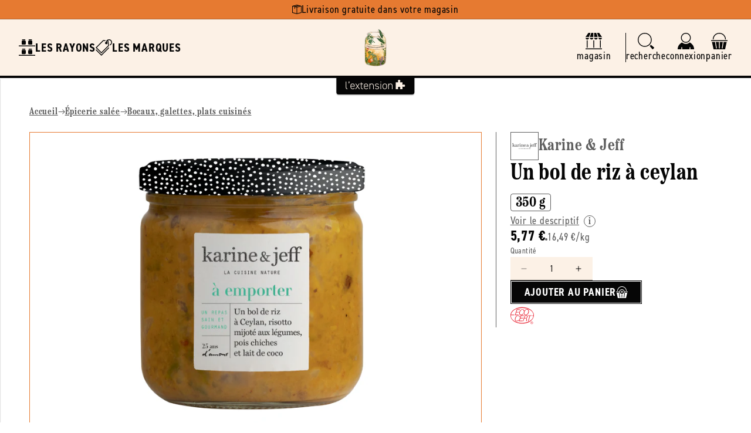

--- FILE ---
content_type: text/html; charset=utf-8
request_url: https://epiceriedaujourdhui.fr/products/karine-jeff-un-bol-de-riz-a-ceylan-350-g
body_size: 46068
content:
<!doctype html>
<html class="js" lang="fr">
  <head>
    <meta charset="utf-8">
    <meta http-equiv="X-UA-Compatible" content="IE=edge">
    <meta name="viewport" content="width=device-width,initial-scale=1">
    <meta name="theme-color" content="">
    <link rel="canonical" href="https://aventure-extension.myshopify.com/products/karine-jeff-un-bol-de-riz-a-ceylan-350-g"><link rel="icon" type="image/png" href="//epiceriedaujourdhui.fr/cdn/shop/files/icone-l-epicerie-d-aujourdhui_717a4c94-9c06-4617-b236-75f735283ec5.png?crop=center&height=32&v=1714122695&width=32"><link rel="preconnect" href="https://fonts.shopifycdn.com" crossorigin><title>
      Karine &amp; Jeff -- Un bol de riz à ceylan - 350 g &ndash; L'Epicerie d'Aujourd'hui : L&#39;Extension e-commerce du magasin
    </title>

    

    

<meta property="og:site_name" content="L&#39;Extension">
<meta property="og:url" content="https://aventure-extension.myshopify.com/products/karine-jeff-un-bol-de-riz-a-ceylan-350-g">
<meta property="og:title" content="Karine &amp; Jeff -- Un bol de riz à ceylan - 350 g">
<meta property="og:type" content="product">
<meta property="og:description" content="L&#39;Extension"><meta property="og:image" content="http://epiceriedaujourdhui.fr/cdn/shop/files/bnvutcygw79ebi4cohipb9f8vafg.png?v=1751356186">
  <meta property="og:image:secure_url" content="https://epiceriedaujourdhui.fr/cdn/shop/files/bnvutcygw79ebi4cohipb9f8vafg.png?v=1751356186">
  <meta property="og:image:width" content="600">
  <meta property="og:image:height" content="600"><meta property="og:price:amount" content="5,77">
  <meta property="og:price:currency" content="EUR"><meta name="twitter:card" content="summary_large_image">
<meta name="twitter:title" content="Karine &amp; Jeff -- Un bol de riz à ceylan - 350 g">
<meta name="twitter:description" content="L&#39;Extension">

    <link rel="stylesheet" href="https://use.typekit.net/uow7sah.css">

    <script src="//epiceriedaujourdhui.fr/cdn/shop/t/7/assets/constants.js?v=132983761750457495441722325538" defer="defer"></script>
    <script src="//epiceriedaujourdhui.fr/cdn/shop/t/7/assets/pubsub.js?v=158357773527763999511722325538" defer="defer"></script>
    <script src="//epiceriedaujourdhui.fr/cdn/shop/t/7/assets/global.js?v=88558128918567037191722325538" defer="defer"></script>
    <script src="//epiceriedaujourdhui.fr/cdn/shop/t/7/assets/quick-add.js?v=73073840428863680991722325538" defer="defer"></script>
    <script src="//epiceriedaujourdhui.fr/cdn/shop/t/7/assets/product-form.js?v=82553749319723712671722325538" defer="defer"></script><script src="//epiceriedaujourdhui.fr/cdn/shop/t/7/assets/animations.js?v=88693664871331136111722325537" defer="defer"></script><script>window.performance && window.performance.mark && window.performance.mark('shopify.content_for_header.start');</script><meta name="google-site-verification" content="MNclG4lPzMrBGjpGBYBgZGubm0I9fiPPWfMtgc0DhwE">
<meta id="shopify-digital-wallet" name="shopify-digital-wallet" content="/82231329090/digital_wallets/dialog">
<meta name="shopify-checkout-api-token" content="a3a492c787ac461e7ee4626ee5457ca5">
<link rel="alternate" type="application/json+oembed" href="https://aventure-extension.myshopify.com/products/karine-jeff-un-bol-de-riz-a-ceylan-350-g.oembed">
<script async="async" src="/checkouts/internal/preloads.js?locale=fr-FR"></script>
<script id="apple-pay-shop-capabilities" type="application/json">{"shopId":82231329090,"countryCode":"FR","currencyCode":"EUR","merchantCapabilities":["supports3DS"],"merchantId":"gid:\/\/shopify\/Shop\/82231329090","merchantName":"L'Extension","requiredBillingContactFields":["postalAddress","email","phone"],"requiredShippingContactFields":["postalAddress","email","phone"],"shippingType":"shipping","supportedNetworks":["visa","masterCard","maestro"],"total":{"type":"pending","label":"L'Extension","amount":"1.00"},"shopifyPaymentsEnabled":true,"supportsSubscriptions":true}</script>
<script id="shopify-features" type="application/json">{"accessToken":"a3a492c787ac461e7ee4626ee5457ca5","betas":["rich-media-storefront-analytics"],"domain":"epiceriedaujourdhui.fr","predictiveSearch":true,"shopId":82231329090,"locale":"fr"}</script>
<script>var Shopify = Shopify || {};
Shopify.shop = "aventure-extension.myshopify.com";
Shopify.locale = "fr";
Shopify.currency = {"active":"EUR","rate":"1.0"};
Shopify.country = "FR";
Shopify.theme = {"name":"L'Extension V2 (Prod)","id":170237690178,"schema_name":"L'Extension (Dawn 15)","schema_version":"2.1.0","theme_store_id":887,"role":"main"};
Shopify.theme.handle = "null";
Shopify.theme.style = {"id":null,"handle":null};
Shopify.cdnHost = "epiceriedaujourdhui.fr/cdn";
Shopify.routes = Shopify.routes || {};
Shopify.routes.root = "/";</script>
<script type="module">!function(o){(o.Shopify=o.Shopify||{}).modules=!0}(window);</script>
<script>!function(o){function n(){var o=[];function n(){o.push(Array.prototype.slice.apply(arguments))}return n.q=o,n}var t=o.Shopify=o.Shopify||{};t.loadFeatures=n(),t.autoloadFeatures=n()}(window);</script>
<script id="shop-js-analytics" type="application/json">{"pageType":"product"}</script>
<script defer="defer" async type="module" src="//epiceriedaujourdhui.fr/cdn/shopifycloud/shop-js/modules/v2/client.init-shop-cart-sync_XvpUV7qp.fr.esm.js"></script>
<script defer="defer" async type="module" src="//epiceriedaujourdhui.fr/cdn/shopifycloud/shop-js/modules/v2/chunk.common_C2xzKNNs.esm.js"></script>
<script type="module">
  await import("//epiceriedaujourdhui.fr/cdn/shopifycloud/shop-js/modules/v2/client.init-shop-cart-sync_XvpUV7qp.fr.esm.js");
await import("//epiceriedaujourdhui.fr/cdn/shopifycloud/shop-js/modules/v2/chunk.common_C2xzKNNs.esm.js");

  window.Shopify.SignInWithShop?.initShopCartSync?.({"fedCMEnabled":true,"windoidEnabled":true});

</script>
<script>(function() {
  var isLoaded = false;
  function asyncLoad() {
    if (isLoaded) return;
    isLoaded = true;
    var urls = ["https:\/\/chimpstatic.com\/mcjs-connected\/js\/users\/4ab3d5222f66b277a2476358e\/4bbf3d01ea9ed55576cb708e9.js?shop=aventure-extension.myshopify.com"];
    for (var i = 0; i < urls.length; i++) {
      var s = document.createElement('script');
      s.type = 'text/javascript';
      s.async = true;
      s.src = urls[i];
      var x = document.getElementsByTagName('script')[0];
      x.parentNode.insertBefore(s, x);
    }
  };
  if(window.attachEvent) {
    window.attachEvent('onload', asyncLoad);
  } else {
    window.addEventListener('load', asyncLoad, false);
  }
})();</script>
<script id="__st">var __st={"a":82231329090,"offset":3600,"reqid":"1c856cf5-4b32-418a-889a-0289cc499ac9-1768664735","pageurl":"epiceriedaujourdhui.fr\/products\/karine-jeff-un-bol-de-riz-a-ceylan-350-g","u":"95e144c54015","p":"product","rtyp":"product","rid":9626046693698};</script>
<script>window.ShopifyPaypalV4VisibilityTracking = true;</script>
<script id="captcha-bootstrap">!function(){'use strict';const t='contact',e='account',n='new_comment',o=[[t,t],['blogs',n],['comments',n],[t,'customer']],c=[[e,'customer_login'],[e,'guest_login'],[e,'recover_customer_password'],[e,'create_customer']],r=t=>t.map((([t,e])=>`form[action*='/${t}']:not([data-nocaptcha='true']) input[name='form_type'][value='${e}']`)).join(','),a=t=>()=>t?[...document.querySelectorAll(t)].map((t=>t.form)):[];function s(){const t=[...o],e=r(t);return a(e)}const i='password',u='form_key',d=['recaptcha-v3-token','g-recaptcha-response','h-captcha-response',i],f=()=>{try{return window.sessionStorage}catch{return}},m='__shopify_v',_=t=>t.elements[u];function p(t,e,n=!1){try{const o=window.sessionStorage,c=JSON.parse(o.getItem(e)),{data:r}=function(t){const{data:e,action:n}=t;return t[m]||n?{data:e,action:n}:{data:t,action:n}}(c);for(const[e,n]of Object.entries(r))t.elements[e]&&(t.elements[e].value=n);n&&o.removeItem(e)}catch(o){console.error('form repopulation failed',{error:o})}}const l='form_type',E='cptcha';function T(t){t.dataset[E]=!0}const w=window,h=w.document,L='Shopify',v='ce_forms',y='captcha';let A=!1;((t,e)=>{const n=(g='f06e6c50-85a8-45c8-87d0-21a2b65856fe',I='https://cdn.shopify.com/shopifycloud/storefront-forms-hcaptcha/ce_storefront_forms_captcha_hcaptcha.v1.5.2.iife.js',D={infoText:'Protégé par hCaptcha',privacyText:'Confidentialité',termsText:'Conditions'},(t,e,n)=>{const o=w[L][v],c=o.bindForm;if(c)return c(t,g,e,D).then(n);var r;o.q.push([[t,g,e,D],n]),r=I,A||(h.body.append(Object.assign(h.createElement('script'),{id:'captcha-provider',async:!0,src:r})),A=!0)});var g,I,D;w[L]=w[L]||{},w[L][v]=w[L][v]||{},w[L][v].q=[],w[L][y]=w[L][y]||{},w[L][y].protect=function(t,e){n(t,void 0,e),T(t)},Object.freeze(w[L][y]),function(t,e,n,w,h,L){const[v,y,A,g]=function(t,e,n){const i=e?o:[],u=t?c:[],d=[...i,...u],f=r(d),m=r(i),_=r(d.filter((([t,e])=>n.includes(e))));return[a(f),a(m),a(_),s()]}(w,h,L),I=t=>{const e=t.target;return e instanceof HTMLFormElement?e:e&&e.form},D=t=>v().includes(t);t.addEventListener('submit',(t=>{const e=I(t);if(!e)return;const n=D(e)&&!e.dataset.hcaptchaBound&&!e.dataset.recaptchaBound,o=_(e),c=g().includes(e)&&(!o||!o.value);(n||c)&&t.preventDefault(),c&&!n&&(function(t){try{if(!f())return;!function(t){const e=f();if(!e)return;const n=_(t);if(!n)return;const o=n.value;o&&e.removeItem(o)}(t);const e=Array.from(Array(32),(()=>Math.random().toString(36)[2])).join('');!function(t,e){_(t)||t.append(Object.assign(document.createElement('input'),{type:'hidden',name:u})),t.elements[u].value=e}(t,e),function(t,e){const n=f();if(!n)return;const o=[...t.querySelectorAll(`input[type='${i}']`)].map((({name:t})=>t)),c=[...d,...o],r={};for(const[a,s]of new FormData(t).entries())c.includes(a)||(r[a]=s);n.setItem(e,JSON.stringify({[m]:1,action:t.action,data:r}))}(t,e)}catch(e){console.error('failed to persist form',e)}}(e),e.submit())}));const S=(t,e)=>{t&&!t.dataset[E]&&(n(t,e.some((e=>e===t))),T(t))};for(const o of['focusin','change'])t.addEventListener(o,(t=>{const e=I(t);D(e)&&S(e,y())}));const B=e.get('form_key'),M=e.get(l),P=B&&M;t.addEventListener('DOMContentLoaded',(()=>{const t=y();if(P)for(const e of t)e.elements[l].value===M&&p(e,B);[...new Set([...A(),...v().filter((t=>'true'===t.dataset.shopifyCaptcha))])].forEach((e=>S(e,t)))}))}(h,new URLSearchParams(w.location.search),n,t,e,['guest_login'])})(!0,!0)}();</script>
<script integrity="sha256-4kQ18oKyAcykRKYeNunJcIwy7WH5gtpwJnB7kiuLZ1E=" data-source-attribution="shopify.loadfeatures" defer="defer" src="//epiceriedaujourdhui.fr/cdn/shopifycloud/storefront/assets/storefront/load_feature-a0a9edcb.js" crossorigin="anonymous"></script>
<script data-source-attribution="shopify.dynamic_checkout.dynamic.init">var Shopify=Shopify||{};Shopify.PaymentButton=Shopify.PaymentButton||{isStorefrontPortableWallets:!0,init:function(){window.Shopify.PaymentButton.init=function(){};var t=document.createElement("script");t.src="https://epiceriedaujourdhui.fr/cdn/shopifycloud/portable-wallets/latest/portable-wallets.fr.js",t.type="module",document.head.appendChild(t)}};
</script>
<script data-source-attribution="shopify.dynamic_checkout.buyer_consent">
  function portableWalletsHideBuyerConsent(e){var t=document.getElementById("shopify-buyer-consent"),n=document.getElementById("shopify-subscription-policy-button");t&&n&&(t.classList.add("hidden"),t.setAttribute("aria-hidden","true"),n.removeEventListener("click",e))}function portableWalletsShowBuyerConsent(e){var t=document.getElementById("shopify-buyer-consent"),n=document.getElementById("shopify-subscription-policy-button");t&&n&&(t.classList.remove("hidden"),t.removeAttribute("aria-hidden"),n.addEventListener("click",e))}window.Shopify?.PaymentButton&&(window.Shopify.PaymentButton.hideBuyerConsent=portableWalletsHideBuyerConsent,window.Shopify.PaymentButton.showBuyerConsent=portableWalletsShowBuyerConsent);
</script>
<script data-source-attribution="shopify.dynamic_checkout.cart.bootstrap">document.addEventListener("DOMContentLoaded",(function(){function t(){return document.querySelector("shopify-accelerated-checkout-cart, shopify-accelerated-checkout")}if(t())Shopify.PaymentButton.init();else{new MutationObserver((function(e,n){t()&&(Shopify.PaymentButton.init(),n.disconnect())})).observe(document.body,{childList:!0,subtree:!0})}}));
</script>
<link id="shopify-accelerated-checkout-styles" rel="stylesheet" media="screen" href="https://epiceriedaujourdhui.fr/cdn/shopifycloud/portable-wallets/latest/accelerated-checkout-backwards-compat.css" crossorigin="anonymous">
<style id="shopify-accelerated-checkout-cart">
        #shopify-buyer-consent {
  margin-top: 1em;
  display: inline-block;
  width: 100%;
}

#shopify-buyer-consent.hidden {
  display: none;
}

#shopify-subscription-policy-button {
  background: none;
  border: none;
  padding: 0;
  text-decoration: underline;
  font-size: inherit;
  cursor: pointer;
}

#shopify-subscription-policy-button::before {
  box-shadow: none;
}

      </style>
<script id="sections-script" data-sections="header" defer="defer" src="//epiceriedaujourdhui.fr/cdn/shop/t/7/compiled_assets/scripts.js?v=11602"></script>
<script>window.performance && window.performance.mark && window.performance.mark('shopify.content_for_header.end');</script>


    <style data-shopify>
      @font-face {
  font-family: Assistant;
  font-weight: 400;
  font-style: normal;
  font-display: swap;
  src: url("//epiceriedaujourdhui.fr/cdn/fonts/assistant/assistant_n4.9120912a469cad1cc292572851508ca49d12e768.woff2") format("woff2"),
       url("//epiceriedaujourdhui.fr/cdn/fonts/assistant/assistant_n4.6e9875ce64e0fefcd3f4446b7ec9036b3ddd2985.woff") format("woff");
}

      @font-face {
  font-family: Assistant;
  font-weight: 700;
  font-style: normal;
  font-display: swap;
  src: url("//epiceriedaujourdhui.fr/cdn/fonts/assistant/assistant_n7.bf44452348ec8b8efa3aa3068825305886b1c83c.woff2") format("woff2"),
       url("//epiceriedaujourdhui.fr/cdn/fonts/assistant/assistant_n7.0c887fee83f6b3bda822f1150b912c72da0f7b64.woff") format("woff");
}

      
      
      @font-face {
  font-family: Assistant;
  font-weight: 400;
  font-style: normal;
  font-display: swap;
  src: url("//epiceriedaujourdhui.fr/cdn/fonts/assistant/assistant_n4.9120912a469cad1cc292572851508ca49d12e768.woff2") format("woff2"),
       url("//epiceriedaujourdhui.fr/cdn/fonts/assistant/assistant_n4.6e9875ce64e0fefcd3f4446b7ec9036b3ddd2985.woff") format("woff");
}


      :root {
        --font-body-family: Assistant, sans-serif;
        --font-body-style: normal;
        --font-body-weight: 400;
        --font-body-weight-bold: 700;

        --font-heading-family: Assistant, sans-serif;
        --font-heading-style: normal;
        --font-heading-weight: 400;

        --font-body-scale: 1.0;
        --font-heading-scale: 1.0;

        --media-padding: px;
        --media-border-opacity: 0.05;
        --media-border-width: 1px;
        --media-radius: 0px;
        --media-shadow-opacity: 0.0;
        --media-shadow-horizontal-offset: 0px;
        --media-shadow-vertical-offset: 4px;
        --media-shadow-blur-radius: 5px;
        --media-shadow-visible: 0;

        --page-width: 160rem;
        --page-width-margin: 0rem;

        --product-card-image-padding: 0.0rem;
        --product-card-corner-radius: 0.0rem;
        --product-card-text-alignment: left;
        --product-card-border-width: 0.0rem;
        --product-card-border-opacity: 0.1;
        --product-card-shadow-opacity: 0.0;
        --product-card-shadow-visible: 0;
        --product-card-shadow-horizontal-offset: 0.0rem;
        --product-card-shadow-vertical-offset: 0.4rem;
        --product-card-shadow-blur-radius: 0.5rem;

        --collection-card-image-padding: 0.0rem;
        --collection-card-corner-radius: 0.0rem;
        --collection-card-text-alignment: left;
        --collection-card-border-width: 0.0rem;
        --collection-card-border-opacity: 0.1;
        --collection-card-shadow-opacity: 0.0;
        --collection-card-shadow-visible: 0;
        --collection-card-shadow-horizontal-offset: 0.0rem;
        --collection-card-shadow-vertical-offset: 0.4rem;
        --collection-card-shadow-blur-radius: 0.5rem;

        --blog-card-image-padding: 0.0rem;
        --blog-card-corner-radius: 0.0rem;
        --blog-card-text-alignment: left;
        --blog-card-border-width: 0.0rem;
        --blog-card-border-opacity: 0.1;
        --blog-card-shadow-opacity: 0.0;
        --blog-card-shadow-visible: 0;
        --blog-card-shadow-horizontal-offset: 0.0rem;
        --blog-card-shadow-vertical-offset: 0.4rem;
        --blog-card-shadow-blur-radius: 0.5rem;

        --badge-corner-radius: 4.0rem;

        --popup-border-width: 1px;
        --popup-border-opacity: 0.1;
        --popup-corner-radius: 0px;
        --popup-shadow-opacity: 0.05;
        --popup-shadow-horizontal-offset: 0px;
        --popup-shadow-vertical-offset: 4px;
        --popup-shadow-blur-radius: 5px;

        --drawer-border-width: 1px;
        --drawer-border-opacity: 0.1;
        --drawer-shadow-opacity: 0.0;
        --drawer-shadow-horizontal-offset: 0px;
        --drawer-shadow-vertical-offset: 4px;
        --drawer-shadow-blur-radius: 5px;

        --spacing-sections-desktop: 0px;
        --spacing-sections-mobile: 0px;

        --grid-desktop-vertical-spacing: 24px;
        --grid-desktop-horizontal-spacing: 24px;
        --grid-mobile-vertical-spacing: 12px;
        --grid-mobile-horizontal-spacing: 12px;

        --text-boxes-border-opacity: 0.1;
        --text-boxes-border-width: 0px;
        --text-boxes-radius: 0px;
        --text-boxes-shadow-opacity: 0.0;
        --text-boxes-shadow-visible: 0;
        --text-boxes-shadow-horizontal-offset: 0px;
        --text-boxes-shadow-vertical-offset: 4px;
        --text-boxes-shadow-blur-radius: 5px;

        --buttons-radius: 0px;
        --buttons-radius-outset: 0px;
        --buttons-border-width: 1px;
        --buttons-border-opacity: 1.0;
        --buttons-shadow-opacity: 0.0;
        --buttons-shadow-visible: 0;
        --buttons-shadow-horizontal-offset: 0px;
        --buttons-shadow-vertical-offset: 4px;
        --buttons-shadow-blur-radius: 5px;
        --buttons-border-offset: 0px;

        --inputs-radius: 0px;
        --inputs-border-width: 1px;
        --inputs-border-opacity: 0.55;
        --inputs-shadow-opacity: 0.0;
        --inputs-shadow-horizontal-offset: 0px;
        --inputs-margin-offset: 0px;
        --inputs-shadow-vertical-offset: 4px;
        --inputs-shadow-blur-radius: 5px;
        --inputs-radius-outset: 0px;

        --variant-pills-radius: 40px;
        --variant-pills-border-width: 1px;
        --variant-pills-border-opacity: 0.55;
        --variant-pills-shadow-opacity: 0.0;
        --variant-pills-shadow-horizontal-offset: 0px;
        --variant-pills-shadow-vertical-offset: 4px;
        --variant-pills-shadow-blur-radius: 5px;
      }

      *,
      *::before,
      *::after {
        box-sizing: inherit;
      }

      html {
        box-sizing: border-box;
        font-size: calc(var(--font-body-scale) * 62.5%);
        height: 100%;
      }

      body {
        display: grid;
        grid-template-rows: auto auto 1fr auto;
        grid-template-columns: 100%;
        min-height: 100%;
        margin: 0;
        font-size: 1.6rem;
        letter-spacing: 0.06rem;
        line-height: calc(1 + 0.8 / var(--font-body-scale));
        font-family: var(--font-body-family);
        font-style: var(--font-body-style);
        font-weight: var(--font-body-weight);--store-main-color: #060606;
          --store-secondary-color: #e67a31;
          --store-accent-color: #4d875b;
          --store-background-color: #fcf1e6;
          --store-main-color-light: #060606a3;background-color: var(--white);
      }

      @media screen and (min-width: 750px) {
        body {
          font-size: 1.8rem;
        }
      }
    </style>

    <link href="//epiceriedaujourdhui.fr/cdn/shop/t/7/assets/base.css?v=23846625922620066361727782875" rel="stylesheet" type="text/css" media="all" />
    <link href="//epiceriedaujourdhui.fr/cdn/shop/t/7/assets/base-custom.css?v=24753728090350722661728487776" rel="stylesheet" type="text/css" media="all" />
    <link href="//epiceriedaujourdhui.fr/cdn/shop/t/7/assets/base-helpers.css?v=76515892601501659991723217552" rel="stylesheet" type="text/css" media="all" />
<link rel="stylesheet" href="//epiceriedaujourdhui.fr/cdn/shop/t/7/assets/component-predictive-search.css?v=168426799070769247741728047792" media="print" onload="this.media='all'"><script>
      if (Shopify.designMode) {
        document.documentElement.classList.add('shopify-design-mode');
      }
    </script>

    <script>if (localStorage.getItem("origin") === null) {
      const queryString = window.location.search;
      if (queryString.includes("ad-campaign")) {
        const urlParams = new URLSearchParams(queryString),
              origin = urlParams.get("ad-campaign");
        localStorage.setItem("origin", origin);
      }    
    }</script>
    
  <!-- BEGIN app block: shopify://apps/consentmo-gdpr/blocks/gdpr_cookie_consent/4fbe573f-a377-4fea-9801-3ee0858cae41 -->


<!-- END app block --><script src="https://cdn.shopify.com/extensions/019bc798-8961-78a8-a4e0-9b2049d94b6d/consentmo-gdpr-575/assets/consentmo_cookie_consent.js" type="text/javascript" defer="defer"></script>
<link href="https://monorail-edge.shopifysvc.com" rel="dns-prefetch">
<script>(function(){if ("sendBeacon" in navigator && "performance" in window) {try {var session_token_from_headers = performance.getEntriesByType('navigation')[0].serverTiming.find(x => x.name == '_s').description;} catch {var session_token_from_headers = undefined;}var session_cookie_matches = document.cookie.match(/_shopify_s=([^;]*)/);var session_token_from_cookie = session_cookie_matches && session_cookie_matches.length === 2 ? session_cookie_matches[1] : "";var session_token = session_token_from_headers || session_token_from_cookie || "";function handle_abandonment_event(e) {var entries = performance.getEntries().filter(function(entry) {return /monorail-edge.shopifysvc.com/.test(entry.name);});if (!window.abandonment_tracked && entries.length === 0) {window.abandonment_tracked = true;var currentMs = Date.now();var navigation_start = performance.timing.navigationStart;var payload = {shop_id: 82231329090,url: window.location.href,navigation_start,duration: currentMs - navigation_start,session_token,page_type: "product"};window.navigator.sendBeacon("https://monorail-edge.shopifysvc.com/v1/produce", JSON.stringify({schema_id: "online_store_buyer_site_abandonment/1.1",payload: payload,metadata: {event_created_at_ms: currentMs,event_sent_at_ms: currentMs}}));}}window.addEventListener('pagehide', handle_abandonment_event);}}());</script>
<script id="web-pixels-manager-setup">(function e(e,d,r,n,o){if(void 0===o&&(o={}),!Boolean(null===(a=null===(i=window.Shopify)||void 0===i?void 0:i.analytics)||void 0===a?void 0:a.replayQueue)){var i,a;window.Shopify=window.Shopify||{};var t=window.Shopify;t.analytics=t.analytics||{};var s=t.analytics;s.replayQueue=[],s.publish=function(e,d,r){return s.replayQueue.push([e,d,r]),!0};try{self.performance.mark("wpm:start")}catch(e){}var l=function(){var e={modern:/Edge?\/(1{2}[4-9]|1[2-9]\d|[2-9]\d{2}|\d{4,})\.\d+(\.\d+|)|Firefox\/(1{2}[4-9]|1[2-9]\d|[2-9]\d{2}|\d{4,})\.\d+(\.\d+|)|Chrom(ium|e)\/(9{2}|\d{3,})\.\d+(\.\d+|)|(Maci|X1{2}).+ Version\/(15\.\d+|(1[6-9]|[2-9]\d|\d{3,})\.\d+)([,.]\d+|)( \(\w+\)|)( Mobile\/\w+|) Safari\/|Chrome.+OPR\/(9{2}|\d{3,})\.\d+\.\d+|(CPU[ +]OS|iPhone[ +]OS|CPU[ +]iPhone|CPU IPhone OS|CPU iPad OS)[ +]+(15[._]\d+|(1[6-9]|[2-9]\d|\d{3,})[._]\d+)([._]\d+|)|Android:?[ /-](13[3-9]|1[4-9]\d|[2-9]\d{2}|\d{4,})(\.\d+|)(\.\d+|)|Android.+Firefox\/(13[5-9]|1[4-9]\d|[2-9]\d{2}|\d{4,})\.\d+(\.\d+|)|Android.+Chrom(ium|e)\/(13[3-9]|1[4-9]\d|[2-9]\d{2}|\d{4,})\.\d+(\.\d+|)|SamsungBrowser\/([2-9]\d|\d{3,})\.\d+/,legacy:/Edge?\/(1[6-9]|[2-9]\d|\d{3,})\.\d+(\.\d+|)|Firefox\/(5[4-9]|[6-9]\d|\d{3,})\.\d+(\.\d+|)|Chrom(ium|e)\/(5[1-9]|[6-9]\d|\d{3,})\.\d+(\.\d+|)([\d.]+$|.*Safari\/(?![\d.]+ Edge\/[\d.]+$))|(Maci|X1{2}).+ Version\/(10\.\d+|(1[1-9]|[2-9]\d|\d{3,})\.\d+)([,.]\d+|)( \(\w+\)|)( Mobile\/\w+|) Safari\/|Chrome.+OPR\/(3[89]|[4-9]\d|\d{3,})\.\d+\.\d+|(CPU[ +]OS|iPhone[ +]OS|CPU[ +]iPhone|CPU IPhone OS|CPU iPad OS)[ +]+(10[._]\d+|(1[1-9]|[2-9]\d|\d{3,})[._]\d+)([._]\d+|)|Android:?[ /-](13[3-9]|1[4-9]\d|[2-9]\d{2}|\d{4,})(\.\d+|)(\.\d+|)|Mobile Safari.+OPR\/([89]\d|\d{3,})\.\d+\.\d+|Android.+Firefox\/(13[5-9]|1[4-9]\d|[2-9]\d{2}|\d{4,})\.\d+(\.\d+|)|Android.+Chrom(ium|e)\/(13[3-9]|1[4-9]\d|[2-9]\d{2}|\d{4,})\.\d+(\.\d+|)|Android.+(UC? ?Browser|UCWEB|U3)[ /]?(15\.([5-9]|\d{2,})|(1[6-9]|[2-9]\d|\d{3,})\.\d+)\.\d+|SamsungBrowser\/(5\.\d+|([6-9]|\d{2,})\.\d+)|Android.+MQ{2}Browser\/(14(\.(9|\d{2,})|)|(1[5-9]|[2-9]\d|\d{3,})(\.\d+|))(\.\d+|)|K[Aa][Ii]OS\/(3\.\d+|([4-9]|\d{2,})\.\d+)(\.\d+|)/},d=e.modern,r=e.legacy,n=navigator.userAgent;return n.match(d)?"modern":n.match(r)?"legacy":"unknown"}(),u="modern"===l?"modern":"legacy",c=(null!=n?n:{modern:"",legacy:""})[u],f=function(e){return[e.baseUrl,"/wpm","/b",e.hashVersion,"modern"===e.buildTarget?"m":"l",".js"].join("")}({baseUrl:d,hashVersion:r,buildTarget:u}),m=function(e){var d=e.version,r=e.bundleTarget,n=e.surface,o=e.pageUrl,i=e.monorailEndpoint;return{emit:function(e){var a=e.status,t=e.errorMsg,s=(new Date).getTime(),l=JSON.stringify({metadata:{event_sent_at_ms:s},events:[{schema_id:"web_pixels_manager_load/3.1",payload:{version:d,bundle_target:r,page_url:o,status:a,surface:n,error_msg:t},metadata:{event_created_at_ms:s}}]});if(!i)return console&&console.warn&&console.warn("[Web Pixels Manager] No Monorail endpoint provided, skipping logging."),!1;try{return self.navigator.sendBeacon.bind(self.navigator)(i,l)}catch(e){}var u=new XMLHttpRequest;try{return u.open("POST",i,!0),u.setRequestHeader("Content-Type","text/plain"),u.send(l),!0}catch(e){return console&&console.warn&&console.warn("[Web Pixels Manager] Got an unhandled error while logging to Monorail."),!1}}}}({version:r,bundleTarget:l,surface:e.surface,pageUrl:self.location.href,monorailEndpoint:e.monorailEndpoint});try{o.browserTarget=l,function(e){var d=e.src,r=e.async,n=void 0===r||r,o=e.onload,i=e.onerror,a=e.sri,t=e.scriptDataAttributes,s=void 0===t?{}:t,l=document.createElement("script"),u=document.querySelector("head"),c=document.querySelector("body");if(l.async=n,l.src=d,a&&(l.integrity=a,l.crossOrigin="anonymous"),s)for(var f in s)if(Object.prototype.hasOwnProperty.call(s,f))try{l.dataset[f]=s[f]}catch(e){}if(o&&l.addEventListener("load",o),i&&l.addEventListener("error",i),u)u.appendChild(l);else{if(!c)throw new Error("Did not find a head or body element to append the script");c.appendChild(l)}}({src:f,async:!0,onload:function(){if(!function(){var e,d;return Boolean(null===(d=null===(e=window.Shopify)||void 0===e?void 0:e.analytics)||void 0===d?void 0:d.initialized)}()){var d=window.webPixelsManager.init(e)||void 0;if(d){var r=window.Shopify.analytics;r.replayQueue.forEach((function(e){var r=e[0],n=e[1],o=e[2];d.publishCustomEvent(r,n,o)})),r.replayQueue=[],r.publish=d.publishCustomEvent,r.visitor=d.visitor,r.initialized=!0}}},onerror:function(){return m.emit({status:"failed",errorMsg:"".concat(f," has failed to load")})},sri:function(e){var d=/^sha384-[A-Za-z0-9+/=]+$/;return"string"==typeof e&&d.test(e)}(c)?c:"",scriptDataAttributes:o}),m.emit({status:"loading"})}catch(e){m.emit({status:"failed",errorMsg:(null==e?void 0:e.message)||"Unknown error"})}}})({shopId: 82231329090,storefrontBaseUrl: "https://aventure-extension.myshopify.com",extensionsBaseUrl: "https://extensions.shopifycdn.com/cdn/shopifycloud/web-pixels-manager",monorailEndpoint: "https://monorail-edge.shopifysvc.com/unstable/produce_batch",surface: "storefront-renderer",enabledBetaFlags: ["2dca8a86"],webPixelsConfigList: [{"id":"736297282","configuration":"{\"config\":\"{\\\"pixel_id\\\":\\\"G-WTVDB9K6BP\\\",\\\"target_country\\\":\\\"FR\\\",\\\"gtag_events\\\":[{\\\"type\\\":\\\"begin_checkout\\\",\\\"action_label\\\":[\\\"G-WTVDB9K6BP\\\",\\\"AW-777570797\\\/IqFaCMTgu8UCEO2T4_IC\\\"]},{\\\"type\\\":\\\"search\\\",\\\"action_label\\\":[\\\"G-WTVDB9K6BP\\\",\\\"AW-777570797\\\/HpmWCMfgu8UCEO2T4_IC\\\"]},{\\\"type\\\":\\\"view_item\\\",\\\"action_label\\\":[\\\"G-WTVDB9K6BP\\\",\\\"AW-777570797\\\/6_1oCL7gu8UCEO2T4_IC\\\"]},{\\\"type\\\":\\\"purchase\\\",\\\"action_label\\\":[\\\"G-WTVDB9K6BP\\\",\\\"AW-777570797\\\/UP_CCLvgu8UCEO2T4_IC\\\"]},{\\\"type\\\":\\\"page_view\\\",\\\"action_label\\\":[\\\"G-WTVDB9K6BP\\\",\\\"AW-777570797\\\/0KltCLjgu8UCEO2T4_IC\\\"]},{\\\"type\\\":\\\"add_payment_info\\\",\\\"action_label\\\":[\\\"G-WTVDB9K6BP\\\",\\\"AW-777570797\\\/W5BsCMrgu8UCEO2T4_IC\\\"]},{\\\"type\\\":\\\"add_to_cart\\\",\\\"action_label\\\":[\\\"G-WTVDB9K6BP\\\",\\\"AW-777570797\\\/WfP3CMHgu8UCEO2T4_IC\\\"]}],\\\"enable_monitoring_mode\\\":false}\"}","eventPayloadVersion":"v1","runtimeContext":"OPEN","scriptVersion":"b2a88bafab3e21179ed38636efcd8a93","type":"APP","apiClientId":1780363,"privacyPurposes":[],"dataSharingAdjustments":{"protectedCustomerApprovalScopes":["read_customer_address","read_customer_email","read_customer_name","read_customer_personal_data","read_customer_phone"]}},{"id":"shopify-app-pixel","configuration":"{}","eventPayloadVersion":"v1","runtimeContext":"STRICT","scriptVersion":"0450","apiClientId":"shopify-pixel","type":"APP","privacyPurposes":["ANALYTICS","MARKETING"]},{"id":"shopify-custom-pixel","eventPayloadVersion":"v1","runtimeContext":"LAX","scriptVersion":"0450","apiClientId":"shopify-pixel","type":"CUSTOM","privacyPurposes":["ANALYTICS","MARKETING"]}],isMerchantRequest: false,initData: {"shop":{"name":"L'Extension","paymentSettings":{"currencyCode":"EUR"},"myshopifyDomain":"aventure-extension.myshopify.com","countryCode":"FR","storefrontUrl":"https:\/\/aventure-extension.myshopify.com"},"customer":null,"cart":null,"checkout":null,"productVariants":[{"price":{"amount":5.77,"currencyCode":"EUR"},"product":{"title":"Karine \u0026 Jeff -- Un bol de riz à ceylan - 350 g","vendor":"La Galerie Bio","id":"9626046693698","untranslatedTitle":"Karine \u0026 Jeff -- Un bol de riz à ceylan - 350 g","url":"\/products\/karine-jeff-un-bol-de-riz-a-ceylan-350-g","type":"Karine \u0026 Jeff"},"id":"49301593719106","image":{"src":"\/\/epiceriedaujourdhui.fr\/cdn\/shop\/files\/bnvutcygw79ebi4cohipb9f8vafg.png?v=1751356186"},"sku":"AIKAR0002","title":"Default Title","untranslatedTitle":"Default Title"}],"purchasingCompany":null},},"https://epiceriedaujourdhui.fr/cdn","fcfee988w5aeb613cpc8e4bc33m6693e112",{"modern":"","legacy":""},{"shopId":"82231329090","storefrontBaseUrl":"https:\/\/aventure-extension.myshopify.com","extensionBaseUrl":"https:\/\/extensions.shopifycdn.com\/cdn\/shopifycloud\/web-pixels-manager","surface":"storefront-renderer","enabledBetaFlags":"[\"2dca8a86\"]","isMerchantRequest":"false","hashVersion":"fcfee988w5aeb613cpc8e4bc33m6693e112","publish":"custom","events":"[[\"page_viewed\",{}],[\"product_viewed\",{\"productVariant\":{\"price\":{\"amount\":5.77,\"currencyCode\":\"EUR\"},\"product\":{\"title\":\"Karine \u0026 Jeff -- Un bol de riz à ceylan - 350 g\",\"vendor\":\"La Galerie Bio\",\"id\":\"9626046693698\",\"untranslatedTitle\":\"Karine \u0026 Jeff -- Un bol de riz à ceylan - 350 g\",\"url\":\"\/products\/karine-jeff-un-bol-de-riz-a-ceylan-350-g\",\"type\":\"Karine \u0026 Jeff\"},\"id\":\"49301593719106\",\"image\":{\"src\":\"\/\/epiceriedaujourdhui.fr\/cdn\/shop\/files\/bnvutcygw79ebi4cohipb9f8vafg.png?v=1751356186\"},\"sku\":\"AIKAR0002\",\"title\":\"Default Title\",\"untranslatedTitle\":\"Default Title\"}}]]"});</script><script>
  window.ShopifyAnalytics = window.ShopifyAnalytics || {};
  window.ShopifyAnalytics.meta = window.ShopifyAnalytics.meta || {};
  window.ShopifyAnalytics.meta.currency = 'EUR';
  var meta = {"product":{"id":9626046693698,"gid":"gid:\/\/shopify\/Product\/9626046693698","vendor":"La Galerie Bio","type":"Karine \u0026 Jeff","handle":"karine-jeff-un-bol-de-riz-a-ceylan-350-g","variants":[{"id":49301593719106,"price":577,"name":"Karine \u0026 Jeff -- Un bol de riz à ceylan - 350 g","public_title":null,"sku":"AIKAR0002"}],"remote":false},"page":{"pageType":"product","resourceType":"product","resourceId":9626046693698,"requestId":"1c856cf5-4b32-418a-889a-0289cc499ac9-1768664735"}};
  for (var attr in meta) {
    window.ShopifyAnalytics.meta[attr] = meta[attr];
  }
</script>
<script class="analytics">
  (function () {
    var customDocumentWrite = function(content) {
      var jquery = null;

      if (window.jQuery) {
        jquery = window.jQuery;
      } else if (window.Checkout && window.Checkout.$) {
        jquery = window.Checkout.$;
      }

      if (jquery) {
        jquery('body').append(content);
      }
    };

    var hasLoggedConversion = function(token) {
      if (token) {
        return document.cookie.indexOf('loggedConversion=' + token) !== -1;
      }
      return false;
    }

    var setCookieIfConversion = function(token) {
      if (token) {
        var twoMonthsFromNow = new Date(Date.now());
        twoMonthsFromNow.setMonth(twoMonthsFromNow.getMonth() + 2);

        document.cookie = 'loggedConversion=' + token + '; expires=' + twoMonthsFromNow;
      }
    }

    var trekkie = window.ShopifyAnalytics.lib = window.trekkie = window.trekkie || [];
    if (trekkie.integrations) {
      return;
    }
    trekkie.methods = [
      'identify',
      'page',
      'ready',
      'track',
      'trackForm',
      'trackLink'
    ];
    trekkie.factory = function(method) {
      return function() {
        var args = Array.prototype.slice.call(arguments);
        args.unshift(method);
        trekkie.push(args);
        return trekkie;
      };
    };
    for (var i = 0; i < trekkie.methods.length; i++) {
      var key = trekkie.methods[i];
      trekkie[key] = trekkie.factory(key);
    }
    trekkie.load = function(config) {
      trekkie.config = config || {};
      trekkie.config.initialDocumentCookie = document.cookie;
      var first = document.getElementsByTagName('script')[0];
      var script = document.createElement('script');
      script.type = 'text/javascript';
      script.onerror = function(e) {
        var scriptFallback = document.createElement('script');
        scriptFallback.type = 'text/javascript';
        scriptFallback.onerror = function(error) {
                var Monorail = {
      produce: function produce(monorailDomain, schemaId, payload) {
        var currentMs = new Date().getTime();
        var event = {
          schema_id: schemaId,
          payload: payload,
          metadata: {
            event_created_at_ms: currentMs,
            event_sent_at_ms: currentMs
          }
        };
        return Monorail.sendRequest("https://" + monorailDomain + "/v1/produce", JSON.stringify(event));
      },
      sendRequest: function sendRequest(endpointUrl, payload) {
        // Try the sendBeacon API
        if (window && window.navigator && typeof window.navigator.sendBeacon === 'function' && typeof window.Blob === 'function' && !Monorail.isIos12()) {
          var blobData = new window.Blob([payload], {
            type: 'text/plain'
          });

          if (window.navigator.sendBeacon(endpointUrl, blobData)) {
            return true;
          } // sendBeacon was not successful

        } // XHR beacon

        var xhr = new XMLHttpRequest();

        try {
          xhr.open('POST', endpointUrl);
          xhr.setRequestHeader('Content-Type', 'text/plain');
          xhr.send(payload);
        } catch (e) {
          console.log(e);
        }

        return false;
      },
      isIos12: function isIos12() {
        return window.navigator.userAgent.lastIndexOf('iPhone; CPU iPhone OS 12_') !== -1 || window.navigator.userAgent.lastIndexOf('iPad; CPU OS 12_') !== -1;
      }
    };
    Monorail.produce('monorail-edge.shopifysvc.com',
      'trekkie_storefront_load_errors/1.1',
      {shop_id: 82231329090,
      theme_id: 170237690178,
      app_name: "storefront",
      context_url: window.location.href,
      source_url: "//epiceriedaujourdhui.fr/cdn/s/trekkie.storefront.cd680fe47e6c39ca5d5df5f0a32d569bc48c0f27.min.js"});

        };
        scriptFallback.async = true;
        scriptFallback.src = '//epiceriedaujourdhui.fr/cdn/s/trekkie.storefront.cd680fe47e6c39ca5d5df5f0a32d569bc48c0f27.min.js';
        first.parentNode.insertBefore(scriptFallback, first);
      };
      script.async = true;
      script.src = '//epiceriedaujourdhui.fr/cdn/s/trekkie.storefront.cd680fe47e6c39ca5d5df5f0a32d569bc48c0f27.min.js';
      first.parentNode.insertBefore(script, first);
    };
    trekkie.load(
      {"Trekkie":{"appName":"storefront","development":false,"defaultAttributes":{"shopId":82231329090,"isMerchantRequest":null,"themeId":170237690178,"themeCityHash":"14578404878545169391","contentLanguage":"fr","currency":"EUR"},"isServerSideCookieWritingEnabled":true,"monorailRegion":"shop_domain","enabledBetaFlags":["65f19447"]},"Session Attribution":{},"S2S":{"facebookCapiEnabled":false,"source":"trekkie-storefront-renderer","apiClientId":580111}}
    );

    var loaded = false;
    trekkie.ready(function() {
      if (loaded) return;
      loaded = true;

      window.ShopifyAnalytics.lib = window.trekkie;

      var originalDocumentWrite = document.write;
      document.write = customDocumentWrite;
      try { window.ShopifyAnalytics.merchantGoogleAnalytics.call(this); } catch(error) {};
      document.write = originalDocumentWrite;

      window.ShopifyAnalytics.lib.page(null,{"pageType":"product","resourceType":"product","resourceId":9626046693698,"requestId":"1c856cf5-4b32-418a-889a-0289cc499ac9-1768664735","shopifyEmitted":true});

      var match = window.location.pathname.match(/checkouts\/(.+)\/(thank_you|post_purchase)/)
      var token = match? match[1]: undefined;
      if (!hasLoggedConversion(token)) {
        setCookieIfConversion(token);
        window.ShopifyAnalytics.lib.track("Viewed Product",{"currency":"EUR","variantId":49301593719106,"productId":9626046693698,"productGid":"gid:\/\/shopify\/Product\/9626046693698","name":"Karine \u0026 Jeff -- Un bol de riz à ceylan - 350 g","price":"5.77","sku":"AIKAR0002","brand":"La Galerie Bio","variant":null,"category":"Karine \u0026 Jeff","nonInteraction":true,"remote":false},undefined,undefined,{"shopifyEmitted":true});
      window.ShopifyAnalytics.lib.track("monorail:\/\/trekkie_storefront_viewed_product\/1.1",{"currency":"EUR","variantId":49301593719106,"productId":9626046693698,"productGid":"gid:\/\/shopify\/Product\/9626046693698","name":"Karine \u0026 Jeff -- Un bol de riz à ceylan - 350 g","price":"5.77","sku":"AIKAR0002","brand":"La Galerie Bio","variant":null,"category":"Karine \u0026 Jeff","nonInteraction":true,"remote":false,"referer":"https:\/\/epiceriedaujourdhui.fr\/products\/karine-jeff-un-bol-de-riz-a-ceylan-350-g"});
      }
    });


        var eventsListenerScript = document.createElement('script');
        eventsListenerScript.async = true;
        eventsListenerScript.src = "//epiceriedaujourdhui.fr/cdn/shopifycloud/storefront/assets/shop_events_listener-3da45d37.js";
        document.getElementsByTagName('head')[0].appendChild(eventsListenerScript);

})();</script>
<script
  defer
  src="https://epiceriedaujourdhui.fr/cdn/shopifycloud/perf-kit/shopify-perf-kit-3.0.4.min.js"
  data-application="storefront-renderer"
  data-shop-id="82231329090"
  data-render-region="gcp-us-east1"
  data-page-type="product"
  data-theme-instance-id="170237690178"
  data-theme-name="L'Extension (Dawn 15)"
  data-theme-version="2.1.0"
  data-monorail-region="shop_domain"
  data-resource-timing-sampling-rate="10"
  data-shs="true"
  data-shs-beacon="true"
  data-shs-export-with-fetch="true"
  data-shs-logs-sample-rate="1"
  data-shs-beacon-endpoint="https://epiceriedaujourdhui.fr/api/collect"
></script>
</head>

  <body class=""><a class="skip-to-content-link button visually-hidden" href="#MainContent">
      Ignorer et passer au contenu
    </a><div id="shopify-section-cart-drawer" class="shopify-section"><link href="//epiceriedaujourdhui.fr/cdn/shop/t/7/assets/quantity-popover.css?v=78745769908715669131722325538" rel="stylesheet" type="text/css" media="all" />

<script src="//epiceriedaujourdhui.fr/cdn/shop/t/7/assets/cart.js?v=50343024147019665881727428648" defer="defer"></script>
<script src="//epiceriedaujourdhui.fr/cdn/shop/t/7/assets/quantity-popover.js?v=987015268078116491722325538" defer="defer"></script>

<style>
  .drawer {
    visibility: hidden;
  }
</style><cart-drawer class="drawer is-empty">
  <div id="CartDrawer" class="cart-drawer">
    <div id="CartDrawer-Overlay" class="cart-drawer__overlay display-when-empty"></div>
    <div class="drawer__container"><link href="//epiceriedaujourdhui.fr/cdn/shop/t/7/assets/component-promo-drawer.css?v=67434257610084352951728658996" rel="stylesheet" type="text/css" media="all" />
<promo-drawer class="promo-drawer small-hide">
  <div class="promo-drawer__title">
    <h2>Ne manquez pas</h2>
  </div>
  <div class="promo-drawer__content"><a href="/collections/noel" title="Noël 2024" class="promo-drawer__block"><img
  srcset="//epiceriedaujourdhui.fr/cdn/shop/files/xmas_block.jpg?v=1728655533&width=165 165w,//epiceriedaujourdhui.fr/cdn/shop/files/xmas_block.jpg?v=1728655533&width=360 360w,//epiceriedaujourdhui.fr/cdn/shop/files/xmas_block.jpg?v=1728655533&width=533 533w,//epiceriedaujourdhui.fr/cdn/shop/files/xmas_block.jpg?v=1728655533&width=720 720w,//epiceriedaujourdhui.fr/cdn/shop/files/xmas_block.jpg?v=1728655533 780w
  "
  src="//epiceriedaujourdhui.fr/cdn/shop/files/xmas_block.jpg?v=1728655533&width=533"
  sizes="(min-width: 1600px) 367px, (min-width: 990px) calc((100vw - 130px) / 4), (min-width: 750px) calc((100vw - 120px) / 3), calc((100vw - 35px) / 2)"
  alt=""
  class="motion-reduce"
  loading="lazy"
  width="780"
  height="780"
><h3>Noël 2024</h3><p>Retrouvez notre sélection de produits festifs pour les fêtes de fin d'année</p></a><a href="/collections/selection-de-noel" title="Sélection de Noël" class="promo-drawer__block"><img
  srcset="//epiceriedaujourdhui.fr/cdn/shop/files/selection-noel-extension.png?v=1763366870&width=165 165w,//epiceriedaujourdhui.fr/cdn/shop/files/selection-noel-extension.png?v=1763366870&width=360 360w,//epiceriedaujourdhui.fr/cdn/shop/files/selection-noel-extension.png?v=1763366870&width=533 533w,//epiceriedaujourdhui.fr/cdn/shop/files/selection-noel-extension.png?v=1763366870 600w
  "
  src="//epiceriedaujourdhui.fr/cdn/shop/files/selection-noel-extension.png?v=1763366870&width=533"
  sizes="(min-width: 1600px) 367px, (min-width: 990px) calc((100vw - 130px) / 4), (min-width: 750px) calc((100vw - 120px) / 3), calc((100vw - 35px) / 2)"
  alt=""
  class="motion-reduce"
  loading="lazy"
  width="600"
  height="600"
><h3>Sélection de Noël</h3>
        <p></p>
      </a></div>
</promo-drawer>

<div class="drawer__inner" role="dialog" aria-modal="true" aria-label="Mon panier" tabindex="-1"><div class="drawer__inner-empty">
            <div class="cart-drawer__warnings center">
              <div class="cart-drawer__empty-content">
                <h2 class="cart__empty-text">Votre panier est vide</h2>
                <button class="drawer__close" type="button" onclick="this.closest('cart-drawer').close()" aria-label="Fermer">
                  <svg
  xmlns="http://www.w3.org/2000/svg"
  aria-hidden="true"
  focusable="false"
  class="icon icon-close"
  fill="none"
  viewBox="0 0 18 17"
>
  <path d="M.865 15.978a.5.5 0 00.707.707l7.433-7.431 7.579 7.282a.501.501 0 00.846-.37.5.5 0 00-.153-.351L9.712 8.546l7.417-7.416a.5.5 0 10-.707-.708L8.991 7.853 1.413.573a.5.5 0 10-.693.72l7.563 7.268-7.418 7.417z" fill="currentColor">
</svg>

                </button>
                <div class="flex justify-content-center">
                  <a href="/collections/all" class="ext-btn">
                    Continuer les achats
                  </a>
                </div><p class="cart__login-title h3">Vous possédez un compte ?</p>
                  <p class="cart__login-paragraph">
                    <a href="/account/login" class="link underlined-link">Connectez-vous</a> pour payer plus vite.
                  </p></div>
            </div></div><div class="drawer__header">
          <h2 class="drawer__heading">Mon panier</h2>
          <button class="drawer__close" type="button" onclick="this.closest('cart-drawer').close()" aria-label="Fermer">
            <svg
  xmlns="http://www.w3.org/2000/svg"
  aria-hidden="true"
  focusable="false"
  class="icon icon-close"
  fill="none"
  viewBox="0 0 18 17"
>
  <path d="M.865 15.978a.5.5 0 00.707.707l7.433-7.431 7.579 7.282a.501.501 0 00.846-.37.5.5 0 00-.153-.351L9.712 8.546l7.417-7.416a.5.5 0 10-.707-.708L8.991 7.853 1.413.573a.5.5 0 10-.693.72l7.563 7.268-7.418 7.417z" fill="currentColor">
</svg>

          </button>
        </div>
        <cart-drawer-items class=" is-empty">
          <form action="/cart" id="CartDrawer-Form" class="cart__contents cart-drawer__form" method="post">
            <div id="CartDrawer-CartItems" class="drawer__contents js-contents"><p id="CartDrawer-LiveRegionText" class="visually-hidden" role="status"></p>
              <p id="CartDrawer-LineItemStatus" class="visually-hidden" aria-hidden="true" role="status">
                Chargement en cours...
              </p>
            </div>
            <div id="CartDrawer-CartErrors" role="alert"></div>
          </form>
        </cart-drawer-items>
        <div class="drawer__footer">
          <!-- Start blocks -->
          <!-- Subtotals -->
          <div class="cart-drawer__footer" >
            <h2>Sous-total</h2>
            <div class="totals flex align-items-baseline justify-content-space-between gap-xs">
              <div class="footer-title grow flex align-items-baseline gap-xs">
                <div class="flex align-items-center justify-content-center">
                  <svg xmlns="http://www.w3.org/2000/svg" 
  width="40px" 
  height="40px" 
  viewBox="0 0 40 40" 
  class="svg svg-icon cart" 
  preserveAspectRatio="xMidYMid meet">
  <title>Panier</title>
  <path d="M40,20H0v-2h40v2ZM6,40h28l4-18h-7.5l-2.5,16h-2l2.5-16h-7.5v16h-2v-16h-7.5l2.5,16h-2l-2.5-16H2l4,18ZM36,16C36,7.16,28.84,0,20,0S4,7.16,4,16h2c0-7.73,6.27-14,14-14s14,6.27,14,14h2Z"/>
</svg>
                </div>
                à payer en ligne
              </div>
              <p class="totals__subtotal-value">0,00 € EUR</p>
            </div>
            <span class="pick-up">et à retirer en magasin</span>
            <div></div></div>
  
          <!-- CTAs -->
  
          <div class="cart__ctas" ><button class="ext-btn" disabled>
                continuer vers le panier
              </button></div>
        </div>
      </div>
    </div>
  </div>
</cart-drawer>

</div><!-- BEGIN sections: header-group -->
<div id="shopify-section-sections--23184175825218__announcement-bar" class="shopify-section shopify-section-group-header-group announcement-bar-section"><link href="//epiceriedaujourdhui.fr/cdn/shop/t/7/assets/section-announcement-bar.css?v=176420187940934329341723217553" rel="stylesheet" type="text/css" media="all" />
<link href="//epiceriedaujourdhui.fr/cdn/shop/t/7/assets/component-slideshow.css?v=170654395204511176521722325538" rel="stylesheet" type="text/css" media="all" />
<link href="//epiceriedaujourdhui.fr/cdn/shop/t/7/assets/component-slider.css?v=14039311878856620671722325538" rel="stylesheet" type="text/css" media="all" />
<div class="announcement-bar__container"><div class="announcement-bar flex align-items-center justify-content-center">
      <div class="announcement-bar__announcement" role="region" aria-label="Annonce"><div class="flex align-items-center justify-content-center gap-xs">
            
<svg xmlns="http://www.w3.org/2000/svg" 
  width="30px" 
  height="30px" 
  viewBox="0 0 30 30" 
  class="svg svg-icon delivery" 
  preserveAspectRatio="xMidYMid meet">
  
  <path d="M15,0L0,4v22l15,4,15-4V4L15,0h0ZM21.2,3.72l2.97.79-9.18,2.45-3.08-.82,9.28-2.42ZM15,2.07l2.29.61-9.28,2.42-2.18-.58,9.18-2.45M28,5.54v18.93l-12,3.2V8.77s12-3.23,12-3.23ZM7,13.04l.47-.36.53,1.04.4-.49.6.81v-6.62s5,1.35,5,1.35v18.89s-12-3.2-12-3.2V5.54l5,1.35v6.15Z"/>
</svg>
            
            <span>Livraison gratuite dans votre magasin</span></div></div>
    </div></div>


</div><div id="shopify-section-sections--23184175825218__header" class="shopify-section shopify-section-group-header-group section-header"><link rel="stylesheet" href="//epiceriedaujourdhui.fr/cdn/shop/t/7/assets/component-search.css?v=165164710990765432851722325538" media="print" onload="this.media='all'">
<link rel="stylesheet" href="//epiceriedaujourdhui.fr/cdn/shop/t/7/assets/component-menu-drawer.css?v=160785200125203203071727712865" media="print" onload="this.media='all'">
<link href="//epiceriedaujourdhui.fr/cdn/shop/t/7/assets/section-header.css?v=41466936183444021201726218919" rel="stylesheet" type="text/css" media="all" />
<link href="//epiceriedaujourdhui.fr/cdn/shop/t/7/assets/component-card-product.css?v=167093822851123624141725535706" rel="stylesheet" type="text/css" media="all" />
<link href="//epiceriedaujourdhui.fr/cdn/shop/t/7/assets/component-cart-drawer.css?v=92234148564633166441731420536" rel="stylesheet" type="text/css" media="all" />
  <link href="//epiceriedaujourdhui.fr/cdn/shop/t/7/assets/component-cart.css?v=76126249260823333421731420537" rel="stylesheet" type="text/css" media="all" />
  <script src="//epiceriedaujourdhui.fr/cdn/shop/t/7/assets/cart-drawer.js?v=105077087914686398511722325537" defer="defer"></script><script src="//epiceriedaujourdhui.fr/cdn/shop/t/7/assets/details-disclosure.js?v=13653116266235556501722325538" defer="defer"></script>
<script src="//epiceriedaujourdhui.fr/cdn/shop/t/7/assets/details-modal.js?v=25581673532751508451722325538" defer="defer"></script>
<script src="//epiceriedaujourdhui.fr/cdn/shop/t/7/assets/cart-notification.js?v=133508293167896966491722325537" defer="defer"></script>
<script src="//epiceriedaujourdhui.fr/cdn/shop/t/7/assets/search-form.js?v=133129549252120666541722325538" defer="defer"></script><svg xmlns="http://www.w3.org/2000/svg" class="hidden">
  <symbol id="icon-search" viewbox="0 0 18 19" fill="none">
    <path fill-rule="evenodd" clip-rule="evenodd" d="M11.03 11.68A5.784 5.784 0 112.85 3.5a5.784 5.784 0 018.18 8.18zm.26 1.12a6.78 6.78 0 11.72-.7l5.4 5.4a.5.5 0 11-.71.7l-5.41-5.4z" fill="currentColor"/>
  </symbol>

  <symbol id="icon-reset" class="icon icon-close"  fill="none" viewBox="0 0 18 18" stroke="currentColor">
    <circle r="8.5" cy="9" cx="9" stroke-opacity="0.2"/>
    <path d="M6.82972 6.82915L1.17193 1.17097" stroke-linecap="round" stroke-linejoin="round" transform="translate(5 5)"/>
    <path d="M1.22896 6.88502L6.77288 1.11523" stroke-linecap="round" stroke-linejoin="round" transform="translate(5 5)"/>
  </symbol>

  <symbol id="icon-close" class="icon icon-close" fill="none" viewBox="0 0 18 17">
    <path d="M.865 15.978a.5.5 0 00.707.707l7.433-7.431 7.579 7.282a.501.501 0 00.846-.37.5.5 0 00-.153-.351L9.712 8.546l7.417-7.416a.5.5 0 10-.707-.708L8.991 7.853 1.413.573a.5.5 0 10-.693.72l7.563 7.268-7.418 7.417z" fill="currentColor">
  </symbol>
</svg>

<sticky-header data-sticky-type="reduce-logo-size" class="header-wrapper">
  <header id="header" class="header"><header-drawer class="header-mobile-nav large-up-hide" data-breakpoint="tablet">
  <details id="Details-menu-drawer-container">
    <summary class="header-icon header-icon__menu" aria-label="Menu">
      <svg xmlns="http://www.w3.org/2000/svg" 
  width="40px" 
  height="40px" 
  viewBox="0 0 40 40" 
  class="svg svg-icon menu" 
  preserveAspectRatio="xMidYMid meet">
  <title>Menu</title>
  <rect width="40" height="2"/>
      <rect y="20" width="40" height="2"/>
      <rect y="38" width="40" height="2"/>
</svg>
    </summary>
    <div id="menu-drawer" class="menu-drawer motion-reduce">
      <div class="menu-drawer__inner-container">
        <div class="menu-drawer__navigation-container">
          <nav class="menu-drawer__navigation">
            <h2>Menu</h2>
            <ul class="menu-drawer__menu menu-first-level has-submenu" role="list"><li><svg xmlns="http://www.w3.org/2000/svg" 
  width="40px" 
  height="40px" 
  viewBox="0 0 40 40" 
  class="svg svg-icon shelves" 
  preserveAspectRatio="xMidYMid meet">
  <title>rayons</title>
  <path d="M40,38H0v2h40v-2ZM40,15H0v2h40v-2ZM15,13h-6c-1.1,0-2-.9-2-2v-6c0-1.1.9-2,2-2h6c1.1,0,2,.9,2,2v6c0,1.1-.9,2-2,2ZM15.2,2h-6.4c-.44,0-.8-.36-.8-.8v-.4c0-.44.36-.8.8-.8h6.4c.44,0,.8.36.8.8v.4c0,.44-.36.8-.8.8ZM31,36h-6c-1.1,0-2-.9-2-2v-6c0-1.1.9-2,2-2h6c1.1,0,2,.9,2,2v6c0,1.1-.9,2-2,2ZM31.2,25h-6.4c-.44,0-.8-.36-.8-.8v-.4c0-.44.36-.8.8-.8h6.4c.44,0,.8.36.8.8v.4c0,.44-.36.8-.8.8ZM31,13h-6c-1.1,0-2-.9-2-2v-6c0-1.1.9-2,2-2h6c1.1,0,2,.9,2,2v6c0,1.1-.9,2-2,2ZM31.2,2h-6.4c-.44,0-.8-.36-.8-.8v-.4c0-.44.36-.8.8-.8h6.4c.44,0,.8.36.8.8v.4c0,.44-.36.8-.8.8ZM15,36h-6c-1.1,0-2-.9-2-2v-6c0-1.1.9-2,2-2h6c1.1,0,2,.9,2,2v6c0,1.1-.9,2-2,2ZM15.2,25h-6.4c-.44,0-.8-.36-.8-.8v-.4c0-.44.36-.8.8-.8h6.4c.44,0,.8.36.8.8v.4c0,.44-.36.8-.8.8Z"/>
</svg>
<details id="Details-menu-drawer-menu-item-1">
                      <summary id="HeaderDrawer-les-rayons"
                        class="menu-drawer__menu-item list-menu__item">
                        Les rayons
                        <svg viewBox="0 0 14 10" fill="none" aria-hidden="true" focusable="false"
  class="icon icon-arrow"
  xmlns="http://www.w3.org/2000/svg">
  <path fill-rule="evenodd" clip-rule="evenodd" d="M8.537.808a.5.5 0 01.817-.162l4 4a.5.5 0 010 .708l-4 4a.5.5 0 11-.708-.708L11.793 5.5H1a.5.5 0 010-1h10.793L8.646 1.354a.5.5 0 01-.109-.546z" fill="currentColor">
</svg>

                        <svg aria-hidden="true" focusable="false" class="icon icon-caret" viewBox="0 0 10 6">
  <path fill-rule="evenodd" clip-rule="evenodd" d="M9.354.646a.5.5 0 00-.708 0L5 4.293 1.354.646a.5.5 0 00-.708.708l4 4a.5.5 0 00.708 0l4-4a.5.5 0 000-.708z" fill="currentColor">
</svg>

                      </summary>
                      <div id="link-les-rayons" class="menu-drawer__submenu has-submenu motion-reduce" tabindex="-1">
                        <div class="menu-drawer__inner-submenu">
                          <button class="menu-drawer__close-button" aria-expanded="true">
                            <svg viewBox="0 0 14 10" fill="none" aria-hidden="true" focusable="false"
  class="icon icon-arrow"
  xmlns="http://www.w3.org/2000/svg">
  <path fill-rule="evenodd" clip-rule="evenodd" d="M8.537.808a.5.5 0 01.817-.162l4 4a.5.5 0 010 .708l-4 4a.5.5 0 11-.708-.708L11.793 5.5H1a.5.5 0 010-1h10.793L8.646 1.354a.5.5 0 01-.109-.546z" fill="currentColor">
</svg>

<svg xmlns="http://www.w3.org/2000/svg" 
  width="40px" 
  height="40px" 
  viewBox="0 0 40 40" 
  class="svg svg-icon shelves" 
  preserveAspectRatio="xMidYMid meet">
  <title>rayons</title>
  <path d="M40,38H0v2h40v-2ZM40,15H0v2h40v-2ZM15,13h-6c-1.1,0-2-.9-2-2v-6c0-1.1.9-2,2-2h6c1.1,0,2,.9,2,2v6c0,1.1-.9,2-2,2ZM15.2,2h-6.4c-.44,0-.8-.36-.8-.8v-.4c0-.44.36-.8.8-.8h6.4c.44,0,.8.36.8.8v.4c0,.44-.36.8-.8.8ZM31,36h-6c-1.1,0-2-.9-2-2v-6c0-1.1.9-2,2-2h6c1.1,0,2,.9,2,2v6c0,1.1-.9,2-2,2ZM31.2,25h-6.4c-.44,0-.8-.36-.8-.8v-.4c0-.44.36-.8.8-.8h6.4c.44,0,.8.36.8.8v.4c0,.44-.36.8-.8.8ZM31,13h-6c-1.1,0-2-.9-2-2v-6c0-1.1.9-2,2-2h6c1.1,0,2,.9,2,2v6c0,1.1-.9,2-2,2ZM31.2,2h-6.4c-.44,0-.8-.36-.8-.8v-.4c0-.44.36-.8.8-.8h6.4c.44,0,.8.36.8.8v.4c0,.44-.36.8-.8.8ZM15,36h-6c-1.1,0-2-.9-2-2v-6c0-1.1.9-2,2-2h6c1.1,0,2,.9,2,2v6c0,1.1-.9,2-2,2ZM15.2,25h-6.4c-.44,0-.8-.36-.8-.8v-.4c0-.44.36-.8.8-.8h6.4c.44,0,.8.36.8.8v.4c0,.44-.36.8-.8.8Z"/>
</svg>
Les rayons
                          </button>
                          <ul class="menu-drawer__menu list-menu" role="list" tabindex="-1"><li><svg xmlns="http://www.w3.org/2000/svg" 
  width="40px" 
  height="40px" 
  viewBox="0 0 40 40" 
  class="svg svg-icon epicerie-sucree" 
  preserveAspectRatio="xMidYMid meet">
  
  <path d="m6.75,4.5H1.25V0h5.5v4.5ZM13.25,0h-5.5v4.5h5.5V0Zm6.5,0h-5.5v4.5h5.5V0ZM6.75,5.5H1.25v4.5h5.5v-4.5Zm6.5,0h-5.5v4.5h5.5v-4.5Zm6.5,0h-5.5v4.5h5.5v-4.5Zm-13,5.5H1.25v4l5.5-.56v-3.44Zm6.5,0h-5.5v3.29l5.5-.56v-2.74Zm6.5,0h-5.5v2.64l5.5-.56v-2.08Zm-.58,4.17l-17.33,1.75-.53,2.67,5.42-1.55.3-.08.29.1,5.5,1.83,3.58-2.69.49-.37.55.28,2.24,1.12-.52-3.05m-.17,3.83l-2-1-4,3-6-2-4.99,1.43v18.57s16.99,0,16.99,0v-20Zm1,21H1v-19.29s-1,.29-1,.29l1-5,19-1.92h0l1,5.92-1-.5v20.5Zm14.92-15.89c-1.14,0-2.62.63-2.39,1.79s.92,2.37,2.06,2.37,1.87-.94,2.06-2.08c.17-1.05-.59-2.08-1.72-2.08Zm-3.52,10.6c-.96.17-1.93.61-1.77,1.7.14.93.79,1.7,1.77,1.7s1.4-.41,1.4-1.35-.3-2.25-1.4-2.05Zm-2.26-6.44c-.97-.05-1.99.49-1.99,1.67,0,.99,1.01,2.03,1.99,2.09s1.57-.88,1.67-1.86c.15-1.44-.69-1.84-1.66-1.89Zm-3.1-5.36c-.49.03-1.06.34-1.62.82-.83.73-1.34,1.6-1.03,2.22h0c-.74,1.32-1.22,2.86-1.39,4.55-.13,1.3,0,2.55.36,3.69h0c-.06.2-.07.45-.04.75.1.91.66,1.78,1.48,1.89h0c1.58,1.95,4.09,3.17,7.2,3.17,2.6,0,4.75-.94,6.29-2.49l-.1.03c.49-.14,1.05-.59,1.55-1.32s.66-1.45.61-2.01h0c.42-1.14.64-2.4.64-3.72,0-5.51-3.49-9.55-8.14-9.55h0c-.28,0-.57.01-.86.05-1.89.2-3.57.86-4.96,1.9h0Zm5.82-.95c4.14,0,7.14,3.59,7.14,8.55,0,.91-.11,1.77-.32,2.57h0c-.6-.24-1.37.31-2.17,1.6-.63,1.02-1.02,1.98-.39,2.59h-.01c-1.35,1.11-3.1,1.74-5.11,1.74-2.43,0-4.56-.83-6.03-2.34h0c.65-.21.86-.58.86-1.37,0-1.05-.66-1.95-1.67-1.95-.34,0-.68.02-.98.1h0c-.23-.89-.29-1.85-.19-2.84.16-1.56.59-2.95,1.25-4.15h0c.72.07,1.71-.25,2.36-.81.83-.72.81-1.59.4-2.21h0c1.17-.78,2.55-1.28,4.1-1.44.25-.03.51-.04.75-.04"/>
</svg><details id="Details-menu-drawer-les-rayons-epicerie-sucree">
                                    <summary id="HeaderDrawer-les-rayons-epicerie-sucree"
                                      class="menu-drawer__menu-item">
                                      Épicerie sucrée
                                      <svg viewBox="0 0 14 10" fill="none" aria-hidden="true" focusable="false"
  class="icon icon-arrow"
  xmlns="http://www.w3.org/2000/svg">
  <path fill-rule="evenodd" clip-rule="evenodd" d="M8.537.808a.5.5 0 01.817-.162l4 4a.5.5 0 010 .708l-4 4a.5.5 0 11-.708-.708L11.793 5.5H1a.5.5 0 010-1h10.793L8.646 1.354a.5.5 0 01-.109-.546z" fill="currentColor">
</svg>

                                      <svg aria-hidden="true" focusable="false" class="icon icon-caret" viewBox="0 0 10 6">
  <path fill-rule="evenodd" clip-rule="evenodd" d="M9.354.646a.5.5 0 00-.708 0L5 4.293 1.354.646a.5.5 0 00-.708.708l4 4a.5.5 0 00.708 0l4-4a.5.5 0 000-.708z" fill="currentColor">
</svg>

                                    </summary>
                                    <div id="childlink-epicerie-sucree" class="menu-drawer__submenu has-submenu motion-reduce">
                                      <button class="menu-drawer__close-button" aria-expanded="true">
                                        <svg viewBox="0 0 14 10" fill="none" aria-hidden="true" focusable="false"
  class="icon icon-arrow"
  xmlns="http://www.w3.org/2000/svg">
  <path fill-rule="evenodd" clip-rule="evenodd" d="M8.537.808a.5.5 0 01.817-.162l4 4a.5.5 0 010 .708l-4 4a.5.5 0 11-.708-.708L11.793 5.5H1a.5.5 0 010-1h10.793L8.646 1.354a.5.5 0 01-.109-.546z" fill="currentColor">
</svg>

<svg xmlns="http://www.w3.org/2000/svg" 
  width="40px" 
  height="40px" 
  viewBox="0 0 40 40" 
  class="svg svg-icon epicerie-sucree" 
  preserveAspectRatio="xMidYMid meet">
  
  <path d="m6.75,4.5H1.25V0h5.5v4.5ZM13.25,0h-5.5v4.5h5.5V0Zm6.5,0h-5.5v4.5h5.5V0ZM6.75,5.5H1.25v4.5h5.5v-4.5Zm6.5,0h-5.5v4.5h5.5v-4.5Zm6.5,0h-5.5v4.5h5.5v-4.5Zm-13,5.5H1.25v4l5.5-.56v-3.44Zm6.5,0h-5.5v3.29l5.5-.56v-2.74Zm6.5,0h-5.5v2.64l5.5-.56v-2.08Zm-.58,4.17l-17.33,1.75-.53,2.67,5.42-1.55.3-.08.29.1,5.5,1.83,3.58-2.69.49-.37.55.28,2.24,1.12-.52-3.05m-.17,3.83l-2-1-4,3-6-2-4.99,1.43v18.57s16.99,0,16.99,0v-20Zm1,21H1v-19.29s-1,.29-1,.29l1-5,19-1.92h0l1,5.92-1-.5v20.5Zm14.92-15.89c-1.14,0-2.62.63-2.39,1.79s.92,2.37,2.06,2.37,1.87-.94,2.06-2.08c.17-1.05-.59-2.08-1.72-2.08Zm-3.52,10.6c-.96.17-1.93.61-1.77,1.7.14.93.79,1.7,1.77,1.7s1.4-.41,1.4-1.35-.3-2.25-1.4-2.05Zm-2.26-6.44c-.97-.05-1.99.49-1.99,1.67,0,.99,1.01,2.03,1.99,2.09s1.57-.88,1.67-1.86c.15-1.44-.69-1.84-1.66-1.89Zm-3.1-5.36c-.49.03-1.06.34-1.62.82-.83.73-1.34,1.6-1.03,2.22h0c-.74,1.32-1.22,2.86-1.39,4.55-.13,1.3,0,2.55.36,3.69h0c-.06.2-.07.45-.04.75.1.91.66,1.78,1.48,1.89h0c1.58,1.95,4.09,3.17,7.2,3.17,2.6,0,4.75-.94,6.29-2.49l-.1.03c.49-.14,1.05-.59,1.55-1.32s.66-1.45.61-2.01h0c.42-1.14.64-2.4.64-3.72,0-5.51-3.49-9.55-8.14-9.55h0c-.28,0-.57.01-.86.05-1.89.2-3.57.86-4.96,1.9h0Zm5.82-.95c4.14,0,7.14,3.59,7.14,8.55,0,.91-.11,1.77-.32,2.57h0c-.6-.24-1.37.31-2.17,1.6-.63,1.02-1.02,1.98-.39,2.59h-.01c-1.35,1.11-3.1,1.74-5.11,1.74-2.43,0-4.56-.83-6.03-2.34h0c.65-.21.86-.58.86-1.37,0-1.05-.66-1.95-1.67-1.95-.34,0-.68.02-.98.1h0c-.23-.89-.29-1.85-.19-2.84.16-1.56.59-2.95,1.25-4.15h0c.72.07,1.71-.25,2.36-.81.83-.72.81-1.59.4-2.21h0c1.17-.78,2.55-1.28,4.1-1.44.25-.03.51-.04.75-.04"/>
</svg>
Épicerie sucrée
                                      </button>
                                      <ul class="menu-drawer__menu list-menu" role="list" tabindex="-1"><li><details id="Details-menu-drawer-les-rayons-epicerie-sucree-biscuits-gateaux-cereales">
                                                <summary id="HeaderDrawer-les-rayons-epicerie-sucree-biscuits-gateaux-cereales"
                                                  class="menu-drawer__menu-item">
                                                  Biscuits, gâteaux, céréales
                                                  <svg viewBox="0 0 14 10" fill="none" aria-hidden="true" focusable="false"
  class="icon icon-arrow"
  xmlns="http://www.w3.org/2000/svg">
  <path fill-rule="evenodd" clip-rule="evenodd" d="M8.537.808a.5.5 0 01.817-.162l4 4a.5.5 0 010 .708l-4 4a.5.5 0 11-.708-.708L11.793 5.5H1a.5.5 0 010-1h10.793L8.646 1.354a.5.5 0 01-.109-.546z" fill="currentColor">
</svg>

                                                  <svg aria-hidden="true" focusable="false" class="icon icon-caret" viewBox="0 0 10 6">
  <path fill-rule="evenodd" clip-rule="evenodd" d="M9.354.646a.5.5 0 00-.708 0L5 4.293 1.354.646a.5.5 0 00-.708.708l4 4a.5.5 0 00.708 0l4-4a.5.5 0 000-.708z" fill="currentColor">
</svg>

                                                </summary>
                                                <div id="childlink-biscuits-gateaux-cereales" class="menu-drawer__submenu has-submenu motion-reduce">
                                                  <button class="menu-drawer__close-button" aria-expanded="true">
                                                    <svg viewBox="0 0 14 10" fill="none" aria-hidden="true" focusable="false"
  class="icon icon-arrow"
  xmlns="http://www.w3.org/2000/svg">
  <path fill-rule="evenodd" clip-rule="evenodd" d="M8.537.808a.5.5 0 01.817-.162l4 4a.5.5 0 010 .708l-4 4a.5.5 0 11-.708-.708L11.793 5.5H1a.5.5 0 010-1h10.793L8.646 1.354a.5.5 0 01-.109-.546z" fill="currentColor">
</svg>

<svg xmlns="http://www.w3.org/2000/svg" 
  width="40px" 
  height="40px" 
  viewBox="0 0 40 40" 
  class="svg svg-icon epicerie-sucree" 
  preserveAspectRatio="xMidYMid meet">
  
  <path d="m6.75,4.5H1.25V0h5.5v4.5ZM13.25,0h-5.5v4.5h5.5V0Zm6.5,0h-5.5v4.5h5.5V0ZM6.75,5.5H1.25v4.5h5.5v-4.5Zm6.5,0h-5.5v4.5h5.5v-4.5Zm6.5,0h-5.5v4.5h5.5v-4.5Zm-13,5.5H1.25v4l5.5-.56v-3.44Zm6.5,0h-5.5v3.29l5.5-.56v-2.74Zm6.5,0h-5.5v2.64l5.5-.56v-2.08Zm-.58,4.17l-17.33,1.75-.53,2.67,5.42-1.55.3-.08.29.1,5.5,1.83,3.58-2.69.49-.37.55.28,2.24,1.12-.52-3.05m-.17,3.83l-2-1-4,3-6-2-4.99,1.43v18.57s16.99,0,16.99,0v-20Zm1,21H1v-19.29s-1,.29-1,.29l1-5,19-1.92h0l1,5.92-1-.5v20.5Zm14.92-15.89c-1.14,0-2.62.63-2.39,1.79s.92,2.37,2.06,2.37,1.87-.94,2.06-2.08c.17-1.05-.59-2.08-1.72-2.08Zm-3.52,10.6c-.96.17-1.93.61-1.77,1.7.14.93.79,1.7,1.77,1.7s1.4-.41,1.4-1.35-.3-2.25-1.4-2.05Zm-2.26-6.44c-.97-.05-1.99.49-1.99,1.67,0,.99,1.01,2.03,1.99,2.09s1.57-.88,1.67-1.86c.15-1.44-.69-1.84-1.66-1.89Zm-3.1-5.36c-.49.03-1.06.34-1.62.82-.83.73-1.34,1.6-1.03,2.22h0c-.74,1.32-1.22,2.86-1.39,4.55-.13,1.3,0,2.55.36,3.69h0c-.06.2-.07.45-.04.75.1.91.66,1.78,1.48,1.89h0c1.58,1.95,4.09,3.17,7.2,3.17,2.6,0,4.75-.94,6.29-2.49l-.1.03c.49-.14,1.05-.59,1.55-1.32s.66-1.45.61-2.01h0c.42-1.14.64-2.4.64-3.72,0-5.51-3.49-9.55-8.14-9.55h0c-.28,0-.57.01-.86.05-1.89.2-3.57.86-4.96,1.9h0Zm5.82-.95c4.14,0,7.14,3.59,7.14,8.55,0,.91-.11,1.77-.32,2.57h0c-.6-.24-1.37.31-2.17,1.6-.63,1.02-1.02,1.98-.39,2.59h-.01c-1.35,1.11-3.1,1.74-5.11,1.74-2.43,0-4.56-.83-6.03-2.34h0c.65-.21.86-.58.86-1.37,0-1.05-.66-1.95-1.67-1.95-.34,0-.68.02-.98.1h0c-.23-.89-.29-1.85-.19-2.84.16-1.56.59-2.95,1.25-4.15h0c.72.07,1.71-.25,2.36-.81.83-.72.81-1.59.4-2.21h0c1.17-.78,2.55-1.28,4.1-1.44.25-.03.51-.04.75-.04"/>
</svg>
Biscuits, gâteaux, céréales
                                                  </button>
                                                  <ul class="menu-drawer__menu list-menu" role="list" tabindex="-1"><a href="/collections/biscuits-gateaux-cereales/n3__fr@Biscuits" title="Biscuits & sablés" class="menu-drawer__menu-item list-menu__item">
                                                        Biscuits & sablés
                                                      </a><a href="/collections/biscuits-gateaux-cereales/n3__fr@G%C3%A2teaux-%C3%A0-partager" title="Gâteaux & moelleux" class="menu-drawer__menu-item list-menu__item">
                                                        Gâteaux & moelleux
                                                      </a><a href="/collections/biscuits-gateaux-cereales/n3__fr@Barres-et-energy-balls" title="Encas énergétiques" class="menu-drawer__menu-item list-menu__item">
                                                        Encas énergétiques
                                                      </a><a href="/collections/biscuits-gateaux-cereales/n3__fr@Granola" title="Granolas" class="menu-drawer__menu-item list-menu__item">
                                                        Granolas
                                                      </a><a href="/collections/biscuits-gateaux-cereales/n3__fr@Muesli-et-porridge" title="Muesli, flakes, porridge" class="menu-drawer__menu-item list-menu__item">
                                                        Muesli, flakes, porridge
                                                      </a><a href="/collections/biscuits-gateaux-cereales/n3__fr@C%C3%A9r%C3%A9ales-enfants" title="Céréales enfants" class="menu-drawer__menu-item list-menu__item">
                                                        Céréales enfants
                                                      </a><li>
                                                      <a href="/collections/biscuits-gateaux-cereales" class="see-all menu-drawer__menu-item list-menu__item">
                                                        Voir tout
                                                      </a>
                                                    </li>
                                                  </ul>
                                                </div>
                                              </details></li><li><details id="Details-menu-drawer-les-rayons-epicerie-sucree-confiseries-chocolat">
                                                <summary id="HeaderDrawer-les-rayons-epicerie-sucree-confiseries-chocolat"
                                                  class="menu-drawer__menu-item">
                                                  Confiseries & chocolat
                                                  <svg viewBox="0 0 14 10" fill="none" aria-hidden="true" focusable="false"
  class="icon icon-arrow"
  xmlns="http://www.w3.org/2000/svg">
  <path fill-rule="evenodd" clip-rule="evenodd" d="M8.537.808a.5.5 0 01.817-.162l4 4a.5.5 0 010 .708l-4 4a.5.5 0 11-.708-.708L11.793 5.5H1a.5.5 0 010-1h10.793L8.646 1.354a.5.5 0 01-.109-.546z" fill="currentColor">
</svg>

                                                  <svg aria-hidden="true" focusable="false" class="icon icon-caret" viewBox="0 0 10 6">
  <path fill-rule="evenodd" clip-rule="evenodd" d="M9.354.646a.5.5 0 00-.708 0L5 4.293 1.354.646a.5.5 0 00-.708.708l4 4a.5.5 0 00.708 0l4-4a.5.5 0 000-.708z" fill="currentColor">
</svg>

                                                </summary>
                                                <div id="childlink-confiseries-chocolat" class="menu-drawer__submenu has-submenu motion-reduce">
                                                  <button class="menu-drawer__close-button" aria-expanded="true">
                                                    <svg viewBox="0 0 14 10" fill="none" aria-hidden="true" focusable="false"
  class="icon icon-arrow"
  xmlns="http://www.w3.org/2000/svg">
  <path fill-rule="evenodd" clip-rule="evenodd" d="M8.537.808a.5.5 0 01.817-.162l4 4a.5.5 0 010 .708l-4 4a.5.5 0 11-.708-.708L11.793 5.5H1a.5.5 0 010-1h10.793L8.646 1.354a.5.5 0 01-.109-.546z" fill="currentColor">
</svg>

<svg xmlns="http://www.w3.org/2000/svg" 
  width="40px" 
  height="40px" 
  viewBox="0 0 40 40" 
  class="svg svg-icon epicerie-sucree" 
  preserveAspectRatio="xMidYMid meet">
  
  <path d="m6.75,4.5H1.25V0h5.5v4.5ZM13.25,0h-5.5v4.5h5.5V0Zm6.5,0h-5.5v4.5h5.5V0ZM6.75,5.5H1.25v4.5h5.5v-4.5Zm6.5,0h-5.5v4.5h5.5v-4.5Zm6.5,0h-5.5v4.5h5.5v-4.5Zm-13,5.5H1.25v4l5.5-.56v-3.44Zm6.5,0h-5.5v3.29l5.5-.56v-2.74Zm6.5,0h-5.5v2.64l5.5-.56v-2.08Zm-.58,4.17l-17.33,1.75-.53,2.67,5.42-1.55.3-.08.29.1,5.5,1.83,3.58-2.69.49-.37.55.28,2.24,1.12-.52-3.05m-.17,3.83l-2-1-4,3-6-2-4.99,1.43v18.57s16.99,0,16.99,0v-20Zm1,21H1v-19.29s-1,.29-1,.29l1-5,19-1.92h0l1,5.92-1-.5v20.5Zm14.92-15.89c-1.14,0-2.62.63-2.39,1.79s.92,2.37,2.06,2.37,1.87-.94,2.06-2.08c.17-1.05-.59-2.08-1.72-2.08Zm-3.52,10.6c-.96.17-1.93.61-1.77,1.7.14.93.79,1.7,1.77,1.7s1.4-.41,1.4-1.35-.3-2.25-1.4-2.05Zm-2.26-6.44c-.97-.05-1.99.49-1.99,1.67,0,.99,1.01,2.03,1.99,2.09s1.57-.88,1.67-1.86c.15-1.44-.69-1.84-1.66-1.89Zm-3.1-5.36c-.49.03-1.06.34-1.62.82-.83.73-1.34,1.6-1.03,2.22h0c-.74,1.32-1.22,2.86-1.39,4.55-.13,1.3,0,2.55.36,3.69h0c-.06.2-.07.45-.04.75.1.91.66,1.78,1.48,1.89h0c1.58,1.95,4.09,3.17,7.2,3.17,2.6,0,4.75-.94,6.29-2.49l-.1.03c.49-.14,1.05-.59,1.55-1.32s.66-1.45.61-2.01h0c.42-1.14.64-2.4.64-3.72,0-5.51-3.49-9.55-8.14-9.55h0c-.28,0-.57.01-.86.05-1.89.2-3.57.86-4.96,1.9h0Zm5.82-.95c4.14,0,7.14,3.59,7.14,8.55,0,.91-.11,1.77-.32,2.57h0c-.6-.24-1.37.31-2.17,1.6-.63,1.02-1.02,1.98-.39,2.59h-.01c-1.35,1.11-3.1,1.74-5.11,1.74-2.43,0-4.56-.83-6.03-2.34h0c.65-.21.86-.58.86-1.37,0-1.05-.66-1.95-1.67-1.95-.34,0-.68.02-.98.1h0c-.23-.89-.29-1.85-.19-2.84.16-1.56.59-2.95,1.25-4.15h0c.72.07,1.71-.25,2.36-.81.83-.72.81-1.59.4-2.21h0c1.17-.78,2.55-1.28,4.1-1.44.25-.03.51-.04.75-.04"/>
</svg>
Confiseries & chocolat
                                                  </button>
                                                  <ul class="menu-drawer__menu list-menu" role="list" tabindex="-1"><a href="/collections/confiseries-chocolat/n3__fr@Tablettes-de-chocolat" title="Tablettes de chocolat" class="menu-drawer__menu-item list-menu__item">
                                                        Tablettes de chocolat
                                                      </a><a href="/collections/confiseries-chocolat/n3__fr@Bonbons-chocolat%C3%A9s" title="Bonbons chocolatés" class="menu-drawer__menu-item list-menu__item">
                                                        Bonbons chocolatés
                                                      </a><a href="/collections/confiseries-chocolat/n3__fr@Caramels" title="Caramels, nougats, pralins" class="menu-drawer__menu-item list-menu__item">
                                                        Caramels, nougats, pralins
                                                      </a><a href="/collections/confiseries-chocolat/n3__fr@Bonbons" title="Bonbons" class="menu-drawer__menu-item list-menu__item">
                                                        Bonbons
                                                      </a><li>
                                                      <a href="/collections/confiseries-chocolat" class="see-all menu-drawer__menu-item list-menu__item">
                                                        Voir tout
                                                      </a>
                                                    </li>
                                                  </ul>
                                                </div>
                                              </details></li><li><details id="Details-menu-drawer-les-rayons-epicerie-sucree-fruits-secs-seches-bocaux">
                                                <summary id="HeaderDrawer-les-rayons-epicerie-sucree-fruits-secs-seches-bocaux"
                                                  class="menu-drawer__menu-item">
                                                  Fruits secs, séchés, bocaux
                                                  <svg viewBox="0 0 14 10" fill="none" aria-hidden="true" focusable="false"
  class="icon icon-arrow"
  xmlns="http://www.w3.org/2000/svg">
  <path fill-rule="evenodd" clip-rule="evenodd" d="M8.537.808a.5.5 0 01.817-.162l4 4a.5.5 0 010 .708l-4 4a.5.5 0 11-.708-.708L11.793 5.5H1a.5.5 0 010-1h10.793L8.646 1.354a.5.5 0 01-.109-.546z" fill="currentColor">
</svg>

                                                  <svg aria-hidden="true" focusable="false" class="icon icon-caret" viewBox="0 0 10 6">
  <path fill-rule="evenodd" clip-rule="evenodd" d="M9.354.646a.5.5 0 00-.708 0L5 4.293 1.354.646a.5.5 0 00-.708.708l4 4a.5.5 0 00.708 0l4-4a.5.5 0 000-.708z" fill="currentColor">
</svg>

                                                </summary>
                                                <div id="childlink-fruits-secs-seches-bocaux" class="menu-drawer__submenu has-submenu motion-reduce">
                                                  <button class="menu-drawer__close-button" aria-expanded="true">
                                                    <svg viewBox="0 0 14 10" fill="none" aria-hidden="true" focusable="false"
  class="icon icon-arrow"
  xmlns="http://www.w3.org/2000/svg">
  <path fill-rule="evenodd" clip-rule="evenodd" d="M8.537.808a.5.5 0 01.817-.162l4 4a.5.5 0 010 .708l-4 4a.5.5 0 11-.708-.708L11.793 5.5H1a.5.5 0 010-1h10.793L8.646 1.354a.5.5 0 01-.109-.546z" fill="currentColor">
</svg>

<svg xmlns="http://www.w3.org/2000/svg" 
  width="40px" 
  height="40px" 
  viewBox="0 0 40 40" 
  class="svg svg-icon epicerie-sucree" 
  preserveAspectRatio="xMidYMid meet">
  
  <path d="m6.75,4.5H1.25V0h5.5v4.5ZM13.25,0h-5.5v4.5h5.5V0Zm6.5,0h-5.5v4.5h5.5V0ZM6.75,5.5H1.25v4.5h5.5v-4.5Zm6.5,0h-5.5v4.5h5.5v-4.5Zm6.5,0h-5.5v4.5h5.5v-4.5Zm-13,5.5H1.25v4l5.5-.56v-3.44Zm6.5,0h-5.5v3.29l5.5-.56v-2.74Zm6.5,0h-5.5v2.64l5.5-.56v-2.08Zm-.58,4.17l-17.33,1.75-.53,2.67,5.42-1.55.3-.08.29.1,5.5,1.83,3.58-2.69.49-.37.55.28,2.24,1.12-.52-3.05m-.17,3.83l-2-1-4,3-6-2-4.99,1.43v18.57s16.99,0,16.99,0v-20Zm1,21H1v-19.29s-1,.29-1,.29l1-5,19-1.92h0l1,5.92-1-.5v20.5Zm14.92-15.89c-1.14,0-2.62.63-2.39,1.79s.92,2.37,2.06,2.37,1.87-.94,2.06-2.08c.17-1.05-.59-2.08-1.72-2.08Zm-3.52,10.6c-.96.17-1.93.61-1.77,1.7.14.93.79,1.7,1.77,1.7s1.4-.41,1.4-1.35-.3-2.25-1.4-2.05Zm-2.26-6.44c-.97-.05-1.99.49-1.99,1.67,0,.99,1.01,2.03,1.99,2.09s1.57-.88,1.67-1.86c.15-1.44-.69-1.84-1.66-1.89Zm-3.1-5.36c-.49.03-1.06.34-1.62.82-.83.73-1.34,1.6-1.03,2.22h0c-.74,1.32-1.22,2.86-1.39,4.55-.13,1.3,0,2.55.36,3.69h0c-.06.2-.07.45-.04.75.1.91.66,1.78,1.48,1.89h0c1.58,1.95,4.09,3.17,7.2,3.17,2.6,0,4.75-.94,6.29-2.49l-.1.03c.49-.14,1.05-.59,1.55-1.32s.66-1.45.61-2.01h0c.42-1.14.64-2.4.64-3.72,0-5.51-3.49-9.55-8.14-9.55h0c-.28,0-.57.01-.86.05-1.89.2-3.57.86-4.96,1.9h0Zm5.82-.95c4.14,0,7.14,3.59,7.14,8.55,0,.91-.11,1.77-.32,2.57h0c-.6-.24-1.37.31-2.17,1.6-.63,1.02-1.02,1.98-.39,2.59h-.01c-1.35,1.11-3.1,1.74-5.11,1.74-2.43,0-4.56-.83-6.03-2.34h0c.65-.21.86-.58.86-1.37,0-1.05-.66-1.95-1.67-1.95-.34,0-.68.02-.98.1h0c-.23-.89-.29-1.85-.19-2.84.16-1.56.59-2.95,1.25-4.15h0c.72.07,1.71-.25,2.36-.81.83-.72.81-1.59.4-2.21h0c1.17-.78,2.55-1.28,4.1-1.44.25-.03.51-.04.75-.04"/>
</svg>
Fruits secs, séchés, bocaux
                                                  </button>
                                                  <ul class="menu-drawer__menu list-menu" role="list" tabindex="-1"><a href="/collections/fruits-secs-seches-bocaux/n3__fr@Fruits-secs-ou-s%C3%A9ch%C3%A9s" title="Fruits secs & fruits séchés" class="menu-drawer__menu-item list-menu__item">
                                                        Fruits secs & fruits séchés
                                                      </a><a href="/collections/fruits-secs-seches-bocaux/n3__fr@Pur%C3%A9es-de-fruits-secs" title="Purée de fruits secs" class="menu-drawer__menu-item list-menu__item">
                                                        Purée de fruits secs
                                                      </a><a href="/collections/fruits-secs-seches-bocaux/n3__fr@Pur%C3%A9es-de-fruits-et-compotes" title="Compotes & purées de fruits" class="menu-drawer__menu-item list-menu__item">
                                                        Compotes & purées de fruits
                                                      </a><a href="/collections/fruits-secs-seches-bocaux/n3__fr@Fruits-en-bocaux" title="Fruits en bocaux" class="menu-drawer__menu-item list-menu__item">
                                                        Fruits en bocaux
                                                      </a><li>
                                                      <a href="/collections/fruits-secs-seches-bocaux" class="see-all menu-drawer__menu-item list-menu__item">
                                                        Voir tout
                                                      </a>
                                                    </li>
                                                  </ul>
                                                </div>
                                              </details></li><li><details id="Details-menu-drawer-les-rayons-epicerie-sucree-confitures-pates-a-tartiner">
                                                <summary id="HeaderDrawer-les-rayons-epicerie-sucree-confitures-pates-a-tartiner"
                                                  class="menu-drawer__menu-item">
                                                  Confitures & pâtes à tartiner
                                                  <svg viewBox="0 0 14 10" fill="none" aria-hidden="true" focusable="false"
  class="icon icon-arrow"
  xmlns="http://www.w3.org/2000/svg">
  <path fill-rule="evenodd" clip-rule="evenodd" d="M8.537.808a.5.5 0 01.817-.162l4 4a.5.5 0 010 .708l-4 4a.5.5 0 11-.708-.708L11.793 5.5H1a.5.5 0 010-1h10.793L8.646 1.354a.5.5 0 01-.109-.546z" fill="currentColor">
</svg>

                                                  <svg aria-hidden="true" focusable="false" class="icon icon-caret" viewBox="0 0 10 6">
  <path fill-rule="evenodd" clip-rule="evenodd" d="M9.354.646a.5.5 0 00-.708 0L5 4.293 1.354.646a.5.5 0 00-.708.708l4 4a.5.5 0 00.708 0l4-4a.5.5 0 000-.708z" fill="currentColor">
</svg>

                                                </summary>
                                                <div id="childlink-confitures-pates-a-tartiner" class="menu-drawer__submenu has-submenu motion-reduce">
                                                  <button class="menu-drawer__close-button" aria-expanded="true">
                                                    <svg viewBox="0 0 14 10" fill="none" aria-hidden="true" focusable="false"
  class="icon icon-arrow"
  xmlns="http://www.w3.org/2000/svg">
  <path fill-rule="evenodd" clip-rule="evenodd" d="M8.537.808a.5.5 0 01.817-.162l4 4a.5.5 0 010 .708l-4 4a.5.5 0 11-.708-.708L11.793 5.5H1a.5.5 0 010-1h10.793L8.646 1.354a.5.5 0 01-.109-.546z" fill="currentColor">
</svg>

<svg xmlns="http://www.w3.org/2000/svg" 
  width="40px" 
  height="40px" 
  viewBox="0 0 40 40" 
  class="svg svg-icon epicerie-sucree" 
  preserveAspectRatio="xMidYMid meet">
  
  <path d="m6.75,4.5H1.25V0h5.5v4.5ZM13.25,0h-5.5v4.5h5.5V0Zm6.5,0h-5.5v4.5h5.5V0ZM6.75,5.5H1.25v4.5h5.5v-4.5Zm6.5,0h-5.5v4.5h5.5v-4.5Zm6.5,0h-5.5v4.5h5.5v-4.5Zm-13,5.5H1.25v4l5.5-.56v-3.44Zm6.5,0h-5.5v3.29l5.5-.56v-2.74Zm6.5,0h-5.5v2.64l5.5-.56v-2.08Zm-.58,4.17l-17.33,1.75-.53,2.67,5.42-1.55.3-.08.29.1,5.5,1.83,3.58-2.69.49-.37.55.28,2.24,1.12-.52-3.05m-.17,3.83l-2-1-4,3-6-2-4.99,1.43v18.57s16.99,0,16.99,0v-20Zm1,21H1v-19.29s-1,.29-1,.29l1-5,19-1.92h0l1,5.92-1-.5v20.5Zm14.92-15.89c-1.14,0-2.62.63-2.39,1.79s.92,2.37,2.06,2.37,1.87-.94,2.06-2.08c.17-1.05-.59-2.08-1.72-2.08Zm-3.52,10.6c-.96.17-1.93.61-1.77,1.7.14.93.79,1.7,1.77,1.7s1.4-.41,1.4-1.35-.3-2.25-1.4-2.05Zm-2.26-6.44c-.97-.05-1.99.49-1.99,1.67,0,.99,1.01,2.03,1.99,2.09s1.57-.88,1.67-1.86c.15-1.44-.69-1.84-1.66-1.89Zm-3.1-5.36c-.49.03-1.06.34-1.62.82-.83.73-1.34,1.6-1.03,2.22h0c-.74,1.32-1.22,2.86-1.39,4.55-.13,1.3,0,2.55.36,3.69h0c-.06.2-.07.45-.04.75.1.91.66,1.78,1.48,1.89h0c1.58,1.95,4.09,3.17,7.2,3.17,2.6,0,4.75-.94,6.29-2.49l-.1.03c.49-.14,1.05-.59,1.55-1.32s.66-1.45.61-2.01h0c.42-1.14.64-2.4.64-3.72,0-5.51-3.49-9.55-8.14-9.55h0c-.28,0-.57.01-.86.05-1.89.2-3.57.86-4.96,1.9h0Zm5.82-.95c4.14,0,7.14,3.59,7.14,8.55,0,.91-.11,1.77-.32,2.57h0c-.6-.24-1.37.31-2.17,1.6-.63,1.02-1.02,1.98-.39,2.59h-.01c-1.35,1.11-3.1,1.74-5.11,1.74-2.43,0-4.56-.83-6.03-2.34h0c.65-.21.86-.58.86-1.37,0-1.05-.66-1.95-1.67-1.95-.34,0-.68.02-.98.1h0c-.23-.89-.29-1.85-.19-2.84.16-1.56.59-2.95,1.25-4.15h0c.72.07,1.71-.25,2.36-.81.83-.72.81-1.59.4-2.21h0c1.17-.78,2.55-1.28,4.1-1.44.25-.03.51-.04.75-.04"/>
</svg>
Confitures & pâtes à tartiner
                                                  </button>
                                                  <ul class="menu-drawer__menu list-menu" role="list" tabindex="-1"><a href="/collections/confitures-pates-a-tartiner/n3__fr@Confitures" title="Confitures & préparations de fruits" class="menu-drawer__menu-item list-menu__item">
                                                        Confitures & préparations de fruits
                                                      </a><a href="/collections/confitures-pates-a-tartiner/n3__fr@P%C3%A2tes-%C3%A0-tartiner-chocolat%C3%A9es" title="Pâtes à tartiner" class="menu-drawer__menu-item list-menu__item">
                                                        Pâtes à tartiner
                                                      </a><a href="/collections/confitures-pates-a-tartiner/n3__fr@Caramel-et-confiture-de-lait" title="Crèmes & caramels" class="menu-drawer__menu-item list-menu__item">
                                                        Crèmes & caramels
                                                      </a><li>
                                                      <a href="/collections/confitures-pates-a-tartiner" class="see-all menu-drawer__menu-item list-menu__item">
                                                        Voir tout
                                                      </a>
                                                    </li>
                                                  </ul>
                                                </div>
                                              </details></li><li><details id="Details-menu-drawer-les-rayons-epicerie-sucree-condiments-sucres-patisserie">
                                                <summary id="HeaderDrawer-les-rayons-epicerie-sucree-condiments-sucres-patisserie"
                                                  class="menu-drawer__menu-item">
                                                  Condiments sucrés & pâtisserie
                                                  <svg viewBox="0 0 14 10" fill="none" aria-hidden="true" focusable="false"
  class="icon icon-arrow"
  xmlns="http://www.w3.org/2000/svg">
  <path fill-rule="evenodd" clip-rule="evenodd" d="M8.537.808a.5.5 0 01.817-.162l4 4a.5.5 0 010 .708l-4 4a.5.5 0 11-.708-.708L11.793 5.5H1a.5.5 0 010-1h10.793L8.646 1.354a.5.5 0 01-.109-.546z" fill="currentColor">
</svg>

                                                  <svg aria-hidden="true" focusable="false" class="icon icon-caret" viewBox="0 0 10 6">
  <path fill-rule="evenodd" clip-rule="evenodd" d="M9.354.646a.5.5 0 00-.708 0L5 4.293 1.354.646a.5.5 0 00-.708.708l4 4a.5.5 0 00.708 0l4-4a.5.5 0 000-.708z" fill="currentColor">
</svg>

                                                </summary>
                                                <div id="childlink-condiments-sucres-patisserie" class="menu-drawer__submenu has-submenu motion-reduce">
                                                  <button class="menu-drawer__close-button" aria-expanded="true">
                                                    <svg viewBox="0 0 14 10" fill="none" aria-hidden="true" focusable="false"
  class="icon icon-arrow"
  xmlns="http://www.w3.org/2000/svg">
  <path fill-rule="evenodd" clip-rule="evenodd" d="M8.537.808a.5.5 0 01.817-.162l4 4a.5.5 0 010 .708l-4 4a.5.5 0 11-.708-.708L11.793 5.5H1a.5.5 0 010-1h10.793L8.646 1.354a.5.5 0 01-.109-.546z" fill="currentColor">
</svg>

<svg xmlns="http://www.w3.org/2000/svg" 
  width="40px" 
  height="40px" 
  viewBox="0 0 40 40" 
  class="svg svg-icon epicerie-sucree" 
  preserveAspectRatio="xMidYMid meet">
  
  <path d="m6.75,4.5H1.25V0h5.5v4.5ZM13.25,0h-5.5v4.5h5.5V0Zm6.5,0h-5.5v4.5h5.5V0ZM6.75,5.5H1.25v4.5h5.5v-4.5Zm6.5,0h-5.5v4.5h5.5v-4.5Zm6.5,0h-5.5v4.5h5.5v-4.5Zm-13,5.5H1.25v4l5.5-.56v-3.44Zm6.5,0h-5.5v3.29l5.5-.56v-2.74Zm6.5,0h-5.5v2.64l5.5-.56v-2.08Zm-.58,4.17l-17.33,1.75-.53,2.67,5.42-1.55.3-.08.29.1,5.5,1.83,3.58-2.69.49-.37.55.28,2.24,1.12-.52-3.05m-.17,3.83l-2-1-4,3-6-2-4.99,1.43v18.57s16.99,0,16.99,0v-20Zm1,21H1v-19.29s-1,.29-1,.29l1-5,19-1.92h0l1,5.92-1-.5v20.5Zm14.92-15.89c-1.14,0-2.62.63-2.39,1.79s.92,2.37,2.06,2.37,1.87-.94,2.06-2.08c.17-1.05-.59-2.08-1.72-2.08Zm-3.52,10.6c-.96.17-1.93.61-1.77,1.7.14.93.79,1.7,1.77,1.7s1.4-.41,1.4-1.35-.3-2.25-1.4-2.05Zm-2.26-6.44c-.97-.05-1.99.49-1.99,1.67,0,.99,1.01,2.03,1.99,2.09s1.57-.88,1.67-1.86c.15-1.44-.69-1.84-1.66-1.89Zm-3.1-5.36c-.49.03-1.06.34-1.62.82-.83.73-1.34,1.6-1.03,2.22h0c-.74,1.32-1.22,2.86-1.39,4.55-.13,1.3,0,2.55.36,3.69h0c-.06.2-.07.45-.04.75.1.91.66,1.78,1.48,1.89h0c1.58,1.95,4.09,3.17,7.2,3.17,2.6,0,4.75-.94,6.29-2.49l-.1.03c.49-.14,1.05-.59,1.55-1.32s.66-1.45.61-2.01h0c.42-1.14.64-2.4.64-3.72,0-5.51-3.49-9.55-8.14-9.55h0c-.28,0-.57.01-.86.05-1.89.2-3.57.86-4.96,1.9h0Zm5.82-.95c4.14,0,7.14,3.59,7.14,8.55,0,.91-.11,1.77-.32,2.57h0c-.6-.24-1.37.31-2.17,1.6-.63,1.02-1.02,1.98-.39,2.59h-.01c-1.35,1.11-3.1,1.74-5.11,1.74-2.43,0-4.56-.83-6.03-2.34h0c.65-.21.86-.58.86-1.37,0-1.05-.66-1.95-1.67-1.95-.34,0-.68.02-.98.1h0c-.23-.89-.29-1.85-.19-2.84.16-1.56.59-2.95,1.25-4.15h0c.72.07,1.71-.25,2.36-.81.83-.72.81-1.59.4-2.21h0c1.17-.78,2.55-1.28,4.1-1.44.25-.03.51-.04.75-.04"/>
</svg>
Condiments sucrés & pâtisserie
                                                  </button>
                                                  <ul class="menu-drawer__menu list-menu" role="list" tabindex="-1"><a href="/collections/condiments-sucres-patisserie/n3__fr@Sucres-et-%C3%A9dulcorants" title="Sucres & édulcorants" class="menu-drawer__menu-item list-menu__item">
                                                        Sucres & édulcorants
                                                      </a><a href="/collections/condiments-sucres-patisserie/n3__fr@Miel-et-sirops" title="Miels & sirops" class="menu-drawer__menu-item list-menu__item">
                                                        Miels & sirops
                                                      </a><a href="/collections/condiments-sucres-patisserie/n3__fr@Aides-%C3%A0-la-p%C3%A2tisserie" title="Aides à la pâtisserie" class="menu-drawer__menu-item list-menu__item">
                                                        Aides à la pâtisserie
                                                      </a><a href="/collections/alimentation-sante/n3__fr@Superaliments" title="Superaliments" class="menu-drawer__menu-item list-menu__item">
                                                        Superaliments
                                                      </a><li>
                                                      <a href="/collections/condiments-sucres-patisserie" class="see-all menu-drawer__menu-item list-menu__item">
                                                        Voir tout
                                                      </a>
                                                    </li>
                                                  </ul>
                                                </div>
                                              </details></li><li><details id="Details-menu-drawer-les-rayons-epicerie-sucree-epicerie-sucree-vrac">
                                                <summary id="HeaderDrawer-les-rayons-epicerie-sucree-epicerie-sucree-vrac"
                                                  class="menu-drawer__menu-item">
                                                  Épicerie sucrée vrac
                                                  <svg viewBox="0 0 14 10" fill="none" aria-hidden="true" focusable="false"
  class="icon icon-arrow"
  xmlns="http://www.w3.org/2000/svg">
  <path fill-rule="evenodd" clip-rule="evenodd" d="M8.537.808a.5.5 0 01.817-.162l4 4a.5.5 0 010 .708l-4 4a.5.5 0 11-.708-.708L11.793 5.5H1a.5.5 0 010-1h10.793L8.646 1.354a.5.5 0 01-.109-.546z" fill="currentColor">
</svg>

                                                  <svg aria-hidden="true" focusable="false" class="icon icon-caret" viewBox="0 0 10 6">
  <path fill-rule="evenodd" clip-rule="evenodd" d="M9.354.646a.5.5 0 00-.708 0L5 4.293 1.354.646a.5.5 0 00-.708.708l4 4a.5.5 0 00.708 0l4-4a.5.5 0 000-.708z" fill="currentColor">
</svg>

                                                </summary>
                                                <div id="childlink-epicerie-sucree-vrac" class="menu-drawer__submenu has-submenu motion-reduce">
                                                  <button class="menu-drawer__close-button" aria-expanded="true">
                                                    <svg viewBox="0 0 14 10" fill="none" aria-hidden="true" focusable="false"
  class="icon icon-arrow"
  xmlns="http://www.w3.org/2000/svg">
  <path fill-rule="evenodd" clip-rule="evenodd" d="M8.537.808a.5.5 0 01.817-.162l4 4a.5.5 0 010 .708l-4 4a.5.5 0 11-.708-.708L11.793 5.5H1a.5.5 0 010-1h10.793L8.646 1.354a.5.5 0 01-.109-.546z" fill="currentColor">
</svg>

<svg xmlns="http://www.w3.org/2000/svg" 
  width="40px" 
  height="40px" 
  viewBox="0 0 40 40" 
  class="svg svg-icon epicerie-sucree" 
  preserveAspectRatio="xMidYMid meet">
  
  <path d="m6.75,4.5H1.25V0h5.5v4.5ZM13.25,0h-5.5v4.5h5.5V0Zm6.5,0h-5.5v4.5h5.5V0ZM6.75,5.5H1.25v4.5h5.5v-4.5Zm6.5,0h-5.5v4.5h5.5v-4.5Zm6.5,0h-5.5v4.5h5.5v-4.5Zm-13,5.5H1.25v4l5.5-.56v-3.44Zm6.5,0h-5.5v3.29l5.5-.56v-2.74Zm6.5,0h-5.5v2.64l5.5-.56v-2.08Zm-.58,4.17l-17.33,1.75-.53,2.67,5.42-1.55.3-.08.29.1,5.5,1.83,3.58-2.69.49-.37.55.28,2.24,1.12-.52-3.05m-.17,3.83l-2-1-4,3-6-2-4.99,1.43v18.57s16.99,0,16.99,0v-20Zm1,21H1v-19.29s-1,.29-1,.29l1-5,19-1.92h0l1,5.92-1-.5v20.5Zm14.92-15.89c-1.14,0-2.62.63-2.39,1.79s.92,2.37,2.06,2.37,1.87-.94,2.06-2.08c.17-1.05-.59-2.08-1.72-2.08Zm-3.52,10.6c-.96.17-1.93.61-1.77,1.7.14.93.79,1.7,1.77,1.7s1.4-.41,1.4-1.35-.3-2.25-1.4-2.05Zm-2.26-6.44c-.97-.05-1.99.49-1.99,1.67,0,.99,1.01,2.03,1.99,2.09s1.57-.88,1.67-1.86c.15-1.44-.69-1.84-1.66-1.89Zm-3.1-5.36c-.49.03-1.06.34-1.62.82-.83.73-1.34,1.6-1.03,2.22h0c-.74,1.32-1.22,2.86-1.39,4.55-.13,1.3,0,2.55.36,3.69h0c-.06.2-.07.45-.04.75.1.91.66,1.78,1.48,1.89h0c1.58,1.95,4.09,3.17,7.2,3.17,2.6,0,4.75-.94,6.29-2.49l-.1.03c.49-.14,1.05-.59,1.55-1.32s.66-1.45.61-2.01h0c.42-1.14.64-2.4.64-3.72,0-5.51-3.49-9.55-8.14-9.55h0c-.28,0-.57.01-.86.05-1.89.2-3.57.86-4.96,1.9h0Zm5.82-.95c4.14,0,7.14,3.59,7.14,8.55,0,.91-.11,1.77-.32,2.57h0c-.6-.24-1.37.31-2.17,1.6-.63,1.02-1.02,1.98-.39,2.59h-.01c-1.35,1.11-3.1,1.74-5.11,1.74-2.43,0-4.56-.83-6.03-2.34h0c.65-.21.86-.58.86-1.37,0-1.05-.66-1.95-1.67-1.95-.34,0-.68.02-.98.1h0c-.23-.89-.29-1.85-.19-2.84.16-1.56.59-2.95,1.25-4.15h0c.72.07,1.71-.25,2.36-.81.83-.72.81-1.59.4-2.21h0c1.17-.78,2.55-1.28,4.1-1.44.25-.03.51-.04.75-.04"/>
</svg>
Épicerie sucrée vrac
                                                  </button>
                                                  <ul class="menu-drawer__menu list-menu" role="list" tabindex="-1"><a href="/collections/epicerie-sucree-vrac/n3__fr@Fruits-secs-et-s%C3%A9ch%C3%A9s-vrac" title="Fruits secs & séchés vrac" class="menu-drawer__menu-item list-menu__item">
                                                        Fruits secs & séchés vrac
                                                      </a><a href="/collections/epicerie-sucree-vrac/n3__fr@C%C3%A9r%C3%A9ales-petit-d%C3%A9jeuner-vrac" title="Avoine & céréales petit-déj vrac" class="menu-drawer__menu-item list-menu__item">
                                                        Avoine & céréales petit-déj vrac
                                                      </a><a href="/collections/epicerie-sucree-vrac/n3__fr@Biscuits-sucr%C3%A9s-vrac" title="Biscuits sucrés vrac" class="menu-drawer__menu-item list-menu__item">
                                                        Biscuits sucrés vrac
                                                      </a><a href="/collections/epicerie-sucree-vrac/n3__fr@Bonbons-et-confiseries-vrac" title="Bonbons & confiseries vrac" class="menu-drawer__menu-item list-menu__item">
                                                        Bonbons & confiseries vrac
                                                      </a><a href="/collections/epicerie-sucree-vrac/n3__fr@Chocolat-vrac" title="Chocolat vrac" class="menu-drawer__menu-item list-menu__item">
                                                        Chocolat vrac
                                                      </a><a href="/collections/epicerie-sucree-vrac/n3__fr@P%C3%A2te-%C3%A0-tartiner-confiture-pur%C3%A9e-vrac" title="Pâtes, confitures, purées, sirops vrac" class="menu-drawer__menu-item list-menu__item">
                                                        Pâtes, confitures, purées, sirops vrac
                                                      </a><a href="/collections/epicerie-sucree-vrac/n3__fr@Sucre-vrac" title="Sucre vrac" class="menu-drawer__menu-item list-menu__item">
                                                        Sucre vrac
                                                      </a><li>
                                                      <a href="/collections/epicerie-sucree-vrac" class="see-all menu-drawer__menu-item list-menu__item">
                                                        Voir tout
                                                      </a>
                                                    </li>
                                                  </ul>
                                                </div>
                                              </details></li><li>
                                          <a href="/collections/epicerie-sucree" class="see-all menu-drawer__menu-item list-menu__item">
                                            Voir tout
                                          </a>
                                        </li>
                                      </ul>
                                    </div>
                                  </details></li><li><svg xmlns="http://www.w3.org/2000/svg" 
  width="40px" 
  height="40px" 
  viewBox="0 0 40 40" 
  class="svg svg-icon epicerie-salee" 
  preserveAspectRatio="xMidYMid meet">
  
  <path d="M21.51,26c.13-2.27,1.95-5,3.99-5h9.5c2.04,0,3.87,2.73,3.99,5h-17.49ZM21.5,34v-7h17.5v7h-17.5ZM39,35c0,2.21-1.79,4-4,4h-9.5c-2.21,0-4-1.79-4-4h17.5ZM35,20h-9.5c-2.76,0-5,3.49-5,6.25v8.75c0,2.76,2.24,5,5,5h9.5c2.76,0,5-2.24,5-5v-8.75c0-2.76-2.24-6.25-5-6.25h0ZM38.75,18v-1c0-.55-.56-1-1.25-1h-14.5c-.69,0-1.25.45-1.25,1v1c0,.55.56,1,1.25,1h14.5c.69,0,1.25-.45,1.25-1ZM28.23,31c-.14.23-.25.48-.31.75h-1.43v1h1.88c.28,0,.5-.22.5-.5,0-.76.62-1.38,1.38-1.38s1.38.62,1.38,1.38c0,.28.22.5.5.5h1.88v-1h-1.43c-.06-.27-.16-.53-.31-.75l.88-.93-.73-.69-.85.89c-.25-.16-.52-.28-.82-.35v-1.43h-1v1.43c-.3.06-.57.18-.82.35l-.85-.89-.73.69.88.93ZM15,31v5.68c0,1.26-1.6,2.32-3.5,2.32h-7c-1.9,0-3.5-1.06-3.5-2.32v-5.68h14ZM15,30H1v-.7l.57-.7c.21-.26.33-.59.33-.92v-5.22c0-.33-.11-.65-.33-.92l-.53-.65.1-.9h13.72s.1.9.1.9l-.53.65c-.22.27-.33.58-.33.92v5.22c0,.33.12.65.33.92l.57.7v.7ZM1.25,19l1.09-9.83c.05-.38.44-.76,1-.96l.35-.13c1-.37,1.77-1.06,2.11-1.9l.27-.67h3.85l.27.67c.34.84,1.11,1.54,2.11,1.9l.35.13c.56.21.95.58,1,.95l1.09,9.85H1.25ZM10.6,4.5h-5.2l-.53,1.3c-.24.58-.79,1.07-1.53,1.34l-.35.13c-.93.34-1.55,1.02-1.65,1.78L.02,21.02c-.01.12.02.23.1.33l.67.82c.07.09.11.18.11.28v5.22c0,.1-.04.2-.11.28l-.69.84c-.07.09-.11.18-.11.28v7.59c0,1.83,2.01,3.32,4.5,3.32h7c2.49,0,4.5-1.49,4.5-3.32v-7.59c0-.1-.04-.2-.11-.28l-.69-.84c-.07-.09-.11-.18-.11-.28v-5.22c0-.1.04-.2.11-.28l.67-.82c.08-.1.12-.22.1-.33l-1.33-11.98c-.09-.76-.72-1.44-1.65-1.78l-.35-.13c-.74-.27-1.29-.76-1.53-1.34l-.53-1.3h0ZM11,3V.5C11,.22,10.78,0,10.5,0h-5c-.28,0-.5.22-.5.5v2.5c0,.28.22.5.5.5h5c.28,0,.5-.22.5-.5ZM4.88,22.64c.13.31,1.46-.23,2.06-.43s.75-.18.98-.22.62-.38.9-.53.66-.21.66-.21c0,0-1.52,0-2.85.3-.99.22-1.84.9-1.76,1.09ZM9.88,22.64c.02.3.4.73.55.87s.56.81.64.76c.19-.13-.1-.84-.34-1.24-.49-.81-.86-1.04-.86-1.04,0,0,0,.35.02.65ZM9.05,23.65c.14-.16.3-.37.41-.59.22-.47.23-.83.23-.85,0-.12-.1-.22-.22-.22,0,0,0,0,0,0-.12,0-.22.1-.22.22,0,0,0,.29-.19.66-.09.19-.25.38-.38.52h-.01c-.07-.05-.14-.08-.22-.11-1.24-.47-2.72.38-3.3,1.91s-.06,3.15,1.18,3.62c1.24.47,2.72-.38,3.3-1.91.48-1.25.22-2.56-.57-3.26h0ZM6.79,24.65c.4-.45.95-.53,1.05-.22.11.35-.23.34-.67.66s-.61.74-.61.74c0,0-.24-.65.24-1.18Z"/>
</svg><details id="Details-menu-drawer-les-rayons-epicerie-salee">
                                    <summary id="HeaderDrawer-les-rayons-epicerie-salee"
                                      class="menu-drawer__menu-item">
                                      Épicerie salée
                                      <svg viewBox="0 0 14 10" fill="none" aria-hidden="true" focusable="false"
  class="icon icon-arrow"
  xmlns="http://www.w3.org/2000/svg">
  <path fill-rule="evenodd" clip-rule="evenodd" d="M8.537.808a.5.5 0 01.817-.162l4 4a.5.5 0 010 .708l-4 4a.5.5 0 11-.708-.708L11.793 5.5H1a.5.5 0 010-1h10.793L8.646 1.354a.5.5 0 01-.109-.546z" fill="currentColor">
</svg>

                                      <svg aria-hidden="true" focusable="false" class="icon icon-caret" viewBox="0 0 10 6">
  <path fill-rule="evenodd" clip-rule="evenodd" d="M9.354.646a.5.5 0 00-.708 0L5 4.293 1.354.646a.5.5 0 00-.708.708l4 4a.5.5 0 00.708 0l4-4a.5.5 0 000-.708z" fill="currentColor">
</svg>

                                    </summary>
                                    <div id="childlink-epicerie-salee" class="menu-drawer__submenu has-submenu motion-reduce">
                                      <button class="menu-drawer__close-button" aria-expanded="true">
                                        <svg viewBox="0 0 14 10" fill="none" aria-hidden="true" focusable="false"
  class="icon icon-arrow"
  xmlns="http://www.w3.org/2000/svg">
  <path fill-rule="evenodd" clip-rule="evenodd" d="M8.537.808a.5.5 0 01.817-.162l4 4a.5.5 0 010 .708l-4 4a.5.5 0 11-.708-.708L11.793 5.5H1a.5.5 0 010-1h10.793L8.646 1.354a.5.5 0 01-.109-.546z" fill="currentColor">
</svg>

<svg xmlns="http://www.w3.org/2000/svg" 
  width="40px" 
  height="40px" 
  viewBox="0 0 40 40" 
  class="svg svg-icon epicerie-salee" 
  preserveAspectRatio="xMidYMid meet">
  
  <path d="M21.51,26c.13-2.27,1.95-5,3.99-5h9.5c2.04,0,3.87,2.73,3.99,5h-17.49ZM21.5,34v-7h17.5v7h-17.5ZM39,35c0,2.21-1.79,4-4,4h-9.5c-2.21,0-4-1.79-4-4h17.5ZM35,20h-9.5c-2.76,0-5,3.49-5,6.25v8.75c0,2.76,2.24,5,5,5h9.5c2.76,0,5-2.24,5-5v-8.75c0-2.76-2.24-6.25-5-6.25h0ZM38.75,18v-1c0-.55-.56-1-1.25-1h-14.5c-.69,0-1.25.45-1.25,1v1c0,.55.56,1,1.25,1h14.5c.69,0,1.25-.45,1.25-1ZM28.23,31c-.14.23-.25.48-.31.75h-1.43v1h1.88c.28,0,.5-.22.5-.5,0-.76.62-1.38,1.38-1.38s1.38.62,1.38,1.38c0,.28.22.5.5.5h1.88v-1h-1.43c-.06-.27-.16-.53-.31-.75l.88-.93-.73-.69-.85.89c-.25-.16-.52-.28-.82-.35v-1.43h-1v1.43c-.3.06-.57.18-.82.35l-.85-.89-.73.69.88.93ZM15,31v5.68c0,1.26-1.6,2.32-3.5,2.32h-7c-1.9,0-3.5-1.06-3.5-2.32v-5.68h14ZM15,30H1v-.7l.57-.7c.21-.26.33-.59.33-.92v-5.22c0-.33-.11-.65-.33-.92l-.53-.65.1-.9h13.72s.1.9.1.9l-.53.65c-.22.27-.33.58-.33.92v5.22c0,.33.12.65.33.92l.57.7v.7ZM1.25,19l1.09-9.83c.05-.38.44-.76,1-.96l.35-.13c1-.37,1.77-1.06,2.11-1.9l.27-.67h3.85l.27.67c.34.84,1.11,1.54,2.11,1.9l.35.13c.56.21.95.58,1,.95l1.09,9.85H1.25ZM10.6,4.5h-5.2l-.53,1.3c-.24.58-.79,1.07-1.53,1.34l-.35.13c-.93.34-1.55,1.02-1.65,1.78L.02,21.02c-.01.12.02.23.1.33l.67.82c.07.09.11.18.11.28v5.22c0,.1-.04.2-.11.28l-.69.84c-.07.09-.11.18-.11.28v7.59c0,1.83,2.01,3.32,4.5,3.32h7c2.49,0,4.5-1.49,4.5-3.32v-7.59c0-.1-.04-.2-.11-.28l-.69-.84c-.07-.09-.11-.18-.11-.28v-5.22c0-.1.04-.2.11-.28l.67-.82c.08-.1.12-.22.1-.33l-1.33-11.98c-.09-.76-.72-1.44-1.65-1.78l-.35-.13c-.74-.27-1.29-.76-1.53-1.34l-.53-1.3h0ZM11,3V.5C11,.22,10.78,0,10.5,0h-5c-.28,0-.5.22-.5.5v2.5c0,.28.22.5.5.5h5c.28,0,.5-.22.5-.5ZM4.88,22.64c.13.31,1.46-.23,2.06-.43s.75-.18.98-.22.62-.38.9-.53.66-.21.66-.21c0,0-1.52,0-2.85.3-.99.22-1.84.9-1.76,1.09ZM9.88,22.64c.02.3.4.73.55.87s.56.81.64.76c.19-.13-.1-.84-.34-1.24-.49-.81-.86-1.04-.86-1.04,0,0,0,.35.02.65ZM9.05,23.65c.14-.16.3-.37.41-.59.22-.47.23-.83.23-.85,0-.12-.1-.22-.22-.22,0,0,0,0,0,0-.12,0-.22.1-.22.22,0,0,0,.29-.19.66-.09.19-.25.38-.38.52h-.01c-.07-.05-.14-.08-.22-.11-1.24-.47-2.72.38-3.3,1.91s-.06,3.15,1.18,3.62c1.24.47,2.72-.38,3.3-1.91.48-1.25.22-2.56-.57-3.26h0ZM6.79,24.65c.4-.45.95-.53,1.05-.22.11.35-.23.34-.67.66s-.61.74-.61.74c0,0-.24-.65.24-1.18Z"/>
</svg>
Épicerie salée
                                      </button>
                                      <ul class="menu-drawer__menu list-menu" role="list" tabindex="-1"><li><details id="Details-menu-drawer-les-rayons-epicerie-salee-aides-culinaires">
                                                <summary id="HeaderDrawer-les-rayons-epicerie-salee-aides-culinaires"
                                                  class="menu-drawer__menu-item">
                                                  Aides culinaires
                                                  <svg viewBox="0 0 14 10" fill="none" aria-hidden="true" focusable="false"
  class="icon icon-arrow"
  xmlns="http://www.w3.org/2000/svg">
  <path fill-rule="evenodd" clip-rule="evenodd" d="M8.537.808a.5.5 0 01.817-.162l4 4a.5.5 0 010 .708l-4 4a.5.5 0 11-.708-.708L11.793 5.5H1a.5.5 0 010-1h10.793L8.646 1.354a.5.5 0 01-.109-.546z" fill="currentColor">
</svg>

                                                  <svg aria-hidden="true" focusable="false" class="icon icon-caret" viewBox="0 0 10 6">
  <path fill-rule="evenodd" clip-rule="evenodd" d="M9.354.646a.5.5 0 00-.708 0L5 4.293 1.354.646a.5.5 0 00-.708.708l4 4a.5.5 0 00.708 0l4-4a.5.5 0 000-.708z" fill="currentColor">
</svg>

                                                </summary>
                                                <div id="childlink-aides-culinaires" class="menu-drawer__submenu has-submenu motion-reduce">
                                                  <button class="menu-drawer__close-button" aria-expanded="true">
                                                    <svg viewBox="0 0 14 10" fill="none" aria-hidden="true" focusable="false"
  class="icon icon-arrow"
  xmlns="http://www.w3.org/2000/svg">
  <path fill-rule="evenodd" clip-rule="evenodd" d="M8.537.808a.5.5 0 01.817-.162l4 4a.5.5 0 010 .708l-4 4a.5.5 0 11-.708-.708L11.793 5.5H1a.5.5 0 010-1h10.793L8.646 1.354a.5.5 0 01-.109-.546z" fill="currentColor">
</svg>

<svg xmlns="http://www.w3.org/2000/svg" 
  width="40px" 
  height="40px" 
  viewBox="0 0 40 40" 
  class="svg svg-icon epicerie-salee" 
  preserveAspectRatio="xMidYMid meet">
  
  <path d="M21.51,26c.13-2.27,1.95-5,3.99-5h9.5c2.04,0,3.87,2.73,3.99,5h-17.49ZM21.5,34v-7h17.5v7h-17.5ZM39,35c0,2.21-1.79,4-4,4h-9.5c-2.21,0-4-1.79-4-4h17.5ZM35,20h-9.5c-2.76,0-5,3.49-5,6.25v8.75c0,2.76,2.24,5,5,5h9.5c2.76,0,5-2.24,5-5v-8.75c0-2.76-2.24-6.25-5-6.25h0ZM38.75,18v-1c0-.55-.56-1-1.25-1h-14.5c-.69,0-1.25.45-1.25,1v1c0,.55.56,1,1.25,1h14.5c.69,0,1.25-.45,1.25-1ZM28.23,31c-.14.23-.25.48-.31.75h-1.43v1h1.88c.28,0,.5-.22.5-.5,0-.76.62-1.38,1.38-1.38s1.38.62,1.38,1.38c0,.28.22.5.5.5h1.88v-1h-1.43c-.06-.27-.16-.53-.31-.75l.88-.93-.73-.69-.85.89c-.25-.16-.52-.28-.82-.35v-1.43h-1v1.43c-.3.06-.57.18-.82.35l-.85-.89-.73.69.88.93ZM15,31v5.68c0,1.26-1.6,2.32-3.5,2.32h-7c-1.9,0-3.5-1.06-3.5-2.32v-5.68h14ZM15,30H1v-.7l.57-.7c.21-.26.33-.59.33-.92v-5.22c0-.33-.11-.65-.33-.92l-.53-.65.1-.9h13.72s.1.9.1.9l-.53.65c-.22.27-.33.58-.33.92v5.22c0,.33.12.65.33.92l.57.7v.7ZM1.25,19l1.09-9.83c.05-.38.44-.76,1-.96l.35-.13c1-.37,1.77-1.06,2.11-1.9l.27-.67h3.85l.27.67c.34.84,1.11,1.54,2.11,1.9l.35.13c.56.21.95.58,1,.95l1.09,9.85H1.25ZM10.6,4.5h-5.2l-.53,1.3c-.24.58-.79,1.07-1.53,1.34l-.35.13c-.93.34-1.55,1.02-1.65,1.78L.02,21.02c-.01.12.02.23.1.33l.67.82c.07.09.11.18.11.28v5.22c0,.1-.04.2-.11.28l-.69.84c-.07.09-.11.18-.11.28v7.59c0,1.83,2.01,3.32,4.5,3.32h7c2.49,0,4.5-1.49,4.5-3.32v-7.59c0-.1-.04-.2-.11-.28l-.69-.84c-.07-.09-.11-.18-.11-.28v-5.22c0-.1.04-.2.11-.28l.67-.82c.08-.1.12-.22.1-.33l-1.33-11.98c-.09-.76-.72-1.44-1.65-1.78l-.35-.13c-.74-.27-1.29-.76-1.53-1.34l-.53-1.3h0ZM11,3V.5C11,.22,10.78,0,10.5,0h-5c-.28,0-.5.22-.5.5v2.5c0,.28.22.5.5.5h5c.28,0,.5-.22.5-.5ZM4.88,22.64c.13.31,1.46-.23,2.06-.43s.75-.18.98-.22.62-.38.9-.53.66-.21.66-.21c0,0-1.52,0-2.85.3-.99.22-1.84.9-1.76,1.09ZM9.88,22.64c.02.3.4.73.55.87s.56.81.64.76c.19-.13-.1-.84-.34-1.24-.49-.81-.86-1.04-.86-1.04,0,0,0,.35.02.65ZM9.05,23.65c.14-.16.3-.37.41-.59.22-.47.23-.83.23-.85,0-.12-.1-.22-.22-.22,0,0,0,0,0,0-.12,0-.22.1-.22.22,0,0,0,.29-.19.66-.09.19-.25.38-.38.52h-.01c-.07-.05-.14-.08-.22-.11-1.24-.47-2.72.38-3.3,1.91s-.06,3.15,1.18,3.62c1.24.47,2.72-.38,3.3-1.91.48-1.25.22-2.56-.57-3.26h0ZM6.79,24.65c.4-.45.95-.53,1.05-.22.11.35-.23.34-.67.66s-.61.74-.61.74c0,0-.24-.65.24-1.18Z"/>
</svg>
Aides culinaires
                                                  </button>
                                                  <ul class="menu-drawer__menu list-menu" role="list" tabindex="-1"><a href="/collections/aides-culinaires/n3__fr@Huiles-et-vinaigres" title="Huiles & vinaigres" class="menu-drawer__menu-item list-menu__item">
                                                        Huiles & vinaigres
                                                      </a><a href="/collections/aides-culinaires/n3__fr@Sel-poivre-%C3%A9pices" title="Sel, poivre, épices" class="menu-drawer__menu-item list-menu__item">
                                                        Sel, poivre, épices
                                                      </a><a href="/collections/aides-culinaires/n3__fr@Condiments" title="Condiments & cornichons" class="menu-drawer__menu-item list-menu__item">
                                                        Condiments & cornichons
                                                      </a><a href="/collections/aides-culinaires/n3__fr@Sauces-et-coulis" title="Pesto, coulis, sauces cuisinées" class="menu-drawer__menu-item list-menu__item">
                                                        Pesto, coulis, sauces cuisinées
                                                      </a><a href="/collections/aides-culinaires/n3__fr@Cr%C3%A8mes-liquides-cuisine" title="Crèmes & liquides cuisine" class="menu-drawer__menu-item list-menu__item">
                                                        Crèmes & liquides cuisine
                                                      </a><a href="/collections/aides-culinaires/n3__fr@Bouillon-cube" title="Bouillons cubes" class="menu-drawer__menu-item list-menu__item">
                                                        Bouillons cubes
                                                      </a><a href="/collections/aides-culinaires/n3__fr@Graines" title="Graines" class="menu-drawer__menu-item list-menu__item">
                                                        Graines
                                                      </a><li>
                                                      <a href="/collections/aides-culinaires" class="see-all menu-drawer__menu-item list-menu__item">
                                                        Voir tout
                                                      </a>
                                                    </li>
                                                  </ul>
                                                </div>
                                              </details></li><li><details id="Details-menu-drawer-les-rayons-epicerie-salee-pates-riz-cereales-legumineuses">
                                                <summary id="HeaderDrawer-les-rayons-epicerie-salee-pates-riz-cereales-legumineuses"
                                                  class="menu-drawer__menu-item">
                                                  Pâtes, riz, céréales, légumineuses
                                                  <svg viewBox="0 0 14 10" fill="none" aria-hidden="true" focusable="false"
  class="icon icon-arrow"
  xmlns="http://www.w3.org/2000/svg">
  <path fill-rule="evenodd" clip-rule="evenodd" d="M8.537.808a.5.5 0 01.817-.162l4 4a.5.5 0 010 .708l-4 4a.5.5 0 11-.708-.708L11.793 5.5H1a.5.5 0 010-1h10.793L8.646 1.354a.5.5 0 01-.109-.546z" fill="currentColor">
</svg>

                                                  <svg aria-hidden="true" focusable="false" class="icon icon-caret" viewBox="0 0 10 6">
  <path fill-rule="evenodd" clip-rule="evenodd" d="M9.354.646a.5.5 0 00-.708 0L5 4.293 1.354.646a.5.5 0 00-.708.708l4 4a.5.5 0 00.708 0l4-4a.5.5 0 000-.708z" fill="currentColor">
</svg>

                                                </summary>
                                                <div id="childlink-pates-riz-cereales-legumineuses" class="menu-drawer__submenu has-submenu motion-reduce">
                                                  <button class="menu-drawer__close-button" aria-expanded="true">
                                                    <svg viewBox="0 0 14 10" fill="none" aria-hidden="true" focusable="false"
  class="icon icon-arrow"
  xmlns="http://www.w3.org/2000/svg">
  <path fill-rule="evenodd" clip-rule="evenodd" d="M8.537.808a.5.5 0 01.817-.162l4 4a.5.5 0 010 .708l-4 4a.5.5 0 11-.708-.708L11.793 5.5H1a.5.5 0 010-1h10.793L8.646 1.354a.5.5 0 01-.109-.546z" fill="currentColor">
</svg>

<svg xmlns="http://www.w3.org/2000/svg" 
  width="40px" 
  height="40px" 
  viewBox="0 0 40 40" 
  class="svg svg-icon epicerie-salee" 
  preserveAspectRatio="xMidYMid meet">
  
  <path d="M21.51,26c.13-2.27,1.95-5,3.99-5h9.5c2.04,0,3.87,2.73,3.99,5h-17.49ZM21.5,34v-7h17.5v7h-17.5ZM39,35c0,2.21-1.79,4-4,4h-9.5c-2.21,0-4-1.79-4-4h17.5ZM35,20h-9.5c-2.76,0-5,3.49-5,6.25v8.75c0,2.76,2.24,5,5,5h9.5c2.76,0,5-2.24,5-5v-8.75c0-2.76-2.24-6.25-5-6.25h0ZM38.75,18v-1c0-.55-.56-1-1.25-1h-14.5c-.69,0-1.25.45-1.25,1v1c0,.55.56,1,1.25,1h14.5c.69,0,1.25-.45,1.25-1ZM28.23,31c-.14.23-.25.48-.31.75h-1.43v1h1.88c.28,0,.5-.22.5-.5,0-.76.62-1.38,1.38-1.38s1.38.62,1.38,1.38c0,.28.22.5.5.5h1.88v-1h-1.43c-.06-.27-.16-.53-.31-.75l.88-.93-.73-.69-.85.89c-.25-.16-.52-.28-.82-.35v-1.43h-1v1.43c-.3.06-.57.18-.82.35l-.85-.89-.73.69.88.93ZM15,31v5.68c0,1.26-1.6,2.32-3.5,2.32h-7c-1.9,0-3.5-1.06-3.5-2.32v-5.68h14ZM15,30H1v-.7l.57-.7c.21-.26.33-.59.33-.92v-5.22c0-.33-.11-.65-.33-.92l-.53-.65.1-.9h13.72s.1.9.1.9l-.53.65c-.22.27-.33.58-.33.92v5.22c0,.33.12.65.33.92l.57.7v.7ZM1.25,19l1.09-9.83c.05-.38.44-.76,1-.96l.35-.13c1-.37,1.77-1.06,2.11-1.9l.27-.67h3.85l.27.67c.34.84,1.11,1.54,2.11,1.9l.35.13c.56.21.95.58,1,.95l1.09,9.85H1.25ZM10.6,4.5h-5.2l-.53,1.3c-.24.58-.79,1.07-1.53,1.34l-.35.13c-.93.34-1.55,1.02-1.65,1.78L.02,21.02c-.01.12.02.23.1.33l.67.82c.07.09.11.18.11.28v5.22c0,.1-.04.2-.11.28l-.69.84c-.07.09-.11.18-.11.28v7.59c0,1.83,2.01,3.32,4.5,3.32h7c2.49,0,4.5-1.49,4.5-3.32v-7.59c0-.1-.04-.2-.11-.28l-.69-.84c-.07-.09-.11-.18-.11-.28v-5.22c0-.1.04-.2.11-.28l.67-.82c.08-.1.12-.22.1-.33l-1.33-11.98c-.09-.76-.72-1.44-1.65-1.78l-.35-.13c-.74-.27-1.29-.76-1.53-1.34l-.53-1.3h0ZM11,3V.5C11,.22,10.78,0,10.5,0h-5c-.28,0-.5.22-.5.5v2.5c0,.28.22.5.5.5h5c.28,0,.5-.22.5-.5ZM4.88,22.64c.13.31,1.46-.23,2.06-.43s.75-.18.98-.22.62-.38.9-.53.66-.21.66-.21c0,0-1.52,0-2.85.3-.99.22-1.84.9-1.76,1.09ZM9.88,22.64c.02.3.4.73.55.87s.56.81.64.76c.19-.13-.1-.84-.34-1.24-.49-.81-.86-1.04-.86-1.04,0,0,0,.35.02.65ZM9.05,23.65c.14-.16.3-.37.41-.59.22-.47.23-.83.23-.85,0-.12-.1-.22-.22-.22,0,0,0,0,0,0-.12,0-.22.1-.22.22,0,0,0,.29-.19.66-.09.19-.25.38-.38.52h-.01c-.07-.05-.14-.08-.22-.11-1.24-.47-2.72.38-3.3,1.91s-.06,3.15,1.18,3.62c1.24.47,2.72-.38,3.3-1.91.48-1.25.22-2.56-.57-3.26h0ZM6.79,24.65c.4-.45.95-.53,1.05-.22.11.35-.23.34-.67.66s-.61.74-.61.74c0,0-.24-.65.24-1.18Z"/>
</svg>
Pâtes, riz, céréales, légumineuses
                                                  </button>
                                                  <ul class="menu-drawer__menu list-menu" role="list" tabindex="-1"><a href="/collections/pates-riz-cereales-legumineuses/n3__fr@P%C3%A2tes" title="Pâtes" class="menu-drawer__menu-item list-menu__item">
                                                        Pâtes
                                                      </a><a href="/collections/pates-riz-cereales-legumineuses/n3__fr@Riz" title="Riz & nouilles de riz" class="menu-drawer__menu-item list-menu__item">
                                                        Riz & nouilles de riz
                                                      </a><a href="/collections/pates-riz-cereales-legumineuses/n3__fr@C%C3%A9r%C3%A9ales-et-l%C3%A9gumineuses" title="Céréales & légumineuses" class="menu-drawer__menu-item list-menu__item">
                                                        Céréales & légumineuses
                                                      </a><a href="/collections/pates-riz-cereales-legumineuses/n3__fr@Graines-%C3%A0-germer" title="Graines à germer" class="menu-drawer__menu-item list-menu__item">
                                                        Graines à germer
                                                      </a><li>
                                                      <a href="/collections/pates-riz-cereales-legumineuses" class="see-all menu-drawer__menu-item list-menu__item">
                                                        Voir tout
                                                      </a>
                                                    </li>
                                                  </ul>
                                                </div>
                                              </details></li><li><details id="Details-menu-drawer-les-rayons-epicerie-salee-bocaux-galettes-plats-cuisines">
                                                <summary id="HeaderDrawer-les-rayons-epicerie-salee-bocaux-galettes-plats-cuisines"
                                                  class="menu-drawer__menu-item">
                                                  Bocaux, galettes, plats cuisinés
                                                  <svg viewBox="0 0 14 10" fill="none" aria-hidden="true" focusable="false"
  class="icon icon-arrow"
  xmlns="http://www.w3.org/2000/svg">
  <path fill-rule="evenodd" clip-rule="evenodd" d="M8.537.808a.5.5 0 01.817-.162l4 4a.5.5 0 010 .708l-4 4a.5.5 0 11-.708-.708L11.793 5.5H1a.5.5 0 010-1h10.793L8.646 1.354a.5.5 0 01-.109-.546z" fill="currentColor">
</svg>

                                                  <svg aria-hidden="true" focusable="false" class="icon icon-caret" viewBox="0 0 10 6">
  <path fill-rule="evenodd" clip-rule="evenodd" d="M9.354.646a.5.5 0 00-.708 0L5 4.293 1.354.646a.5.5 0 00-.708.708l4 4a.5.5 0 00.708 0l4-4a.5.5 0 000-.708z" fill="currentColor">
</svg>

                                                </summary>
                                                <div id="childlink-bocaux-galettes-plats-cuisines" class="menu-drawer__submenu has-submenu motion-reduce">
                                                  <button class="menu-drawer__close-button" aria-expanded="true">
                                                    <svg viewBox="0 0 14 10" fill="none" aria-hidden="true" focusable="false"
  class="icon icon-arrow"
  xmlns="http://www.w3.org/2000/svg">
  <path fill-rule="evenodd" clip-rule="evenodd" d="M8.537.808a.5.5 0 01.817-.162l4 4a.5.5 0 010 .708l-4 4a.5.5 0 11-.708-.708L11.793 5.5H1a.5.5 0 010-1h10.793L8.646 1.354a.5.5 0 01-.109-.546z" fill="currentColor">
</svg>

<svg xmlns="http://www.w3.org/2000/svg" 
  width="40px" 
  height="40px" 
  viewBox="0 0 40 40" 
  class="svg svg-icon epicerie-salee" 
  preserveAspectRatio="xMidYMid meet">
  
  <path d="M21.51,26c.13-2.27,1.95-5,3.99-5h9.5c2.04,0,3.87,2.73,3.99,5h-17.49ZM21.5,34v-7h17.5v7h-17.5ZM39,35c0,2.21-1.79,4-4,4h-9.5c-2.21,0-4-1.79-4-4h17.5ZM35,20h-9.5c-2.76,0-5,3.49-5,6.25v8.75c0,2.76,2.24,5,5,5h9.5c2.76,0,5-2.24,5-5v-8.75c0-2.76-2.24-6.25-5-6.25h0ZM38.75,18v-1c0-.55-.56-1-1.25-1h-14.5c-.69,0-1.25.45-1.25,1v1c0,.55.56,1,1.25,1h14.5c.69,0,1.25-.45,1.25-1ZM28.23,31c-.14.23-.25.48-.31.75h-1.43v1h1.88c.28,0,.5-.22.5-.5,0-.76.62-1.38,1.38-1.38s1.38.62,1.38,1.38c0,.28.22.5.5.5h1.88v-1h-1.43c-.06-.27-.16-.53-.31-.75l.88-.93-.73-.69-.85.89c-.25-.16-.52-.28-.82-.35v-1.43h-1v1.43c-.3.06-.57.18-.82.35l-.85-.89-.73.69.88.93ZM15,31v5.68c0,1.26-1.6,2.32-3.5,2.32h-7c-1.9,0-3.5-1.06-3.5-2.32v-5.68h14ZM15,30H1v-.7l.57-.7c.21-.26.33-.59.33-.92v-5.22c0-.33-.11-.65-.33-.92l-.53-.65.1-.9h13.72s.1.9.1.9l-.53.65c-.22.27-.33.58-.33.92v5.22c0,.33.12.65.33.92l.57.7v.7ZM1.25,19l1.09-9.83c.05-.38.44-.76,1-.96l.35-.13c1-.37,1.77-1.06,2.11-1.9l.27-.67h3.85l.27.67c.34.84,1.11,1.54,2.11,1.9l.35.13c.56.21.95.58,1,.95l1.09,9.85H1.25ZM10.6,4.5h-5.2l-.53,1.3c-.24.58-.79,1.07-1.53,1.34l-.35.13c-.93.34-1.55,1.02-1.65,1.78L.02,21.02c-.01.12.02.23.1.33l.67.82c.07.09.11.18.11.28v5.22c0,.1-.04.2-.11.28l-.69.84c-.07.09-.11.18-.11.28v7.59c0,1.83,2.01,3.32,4.5,3.32h7c2.49,0,4.5-1.49,4.5-3.32v-7.59c0-.1-.04-.2-.11-.28l-.69-.84c-.07-.09-.11-.18-.11-.28v-5.22c0-.1.04-.2.11-.28l.67-.82c.08-.1.12-.22.1-.33l-1.33-11.98c-.09-.76-.72-1.44-1.65-1.78l-.35-.13c-.74-.27-1.29-.76-1.53-1.34l-.53-1.3h0ZM11,3V.5C11,.22,10.78,0,10.5,0h-5c-.28,0-.5.22-.5.5v2.5c0,.28.22.5.5.5h5c.28,0,.5-.22.5-.5ZM4.88,22.64c.13.31,1.46-.23,2.06-.43s.75-.18.98-.22.62-.38.9-.53.66-.21.66-.21c0,0-1.52,0-2.85.3-.99.22-1.84.9-1.76,1.09ZM9.88,22.64c.02.3.4.73.55.87s.56.81.64.76c.19-.13-.1-.84-.34-1.24-.49-.81-.86-1.04-.86-1.04,0,0,0,.35.02.65ZM9.05,23.65c.14-.16.3-.37.41-.59.22-.47.23-.83.23-.85,0-.12-.1-.22-.22-.22,0,0,0,0,0,0-.12,0-.22.1-.22.22,0,0,0,.29-.19.66-.09.19-.25.38-.38.52h-.01c-.07-.05-.14-.08-.22-.11-1.24-.47-2.72.38-3.3,1.91s-.06,3.15,1.18,3.62c1.24.47,2.72-.38,3.3-1.91.48-1.25.22-2.56-.57-3.26h0ZM6.79,24.65c.4-.45.95-.53,1.05-.22.11.35-.23.34-.67.66s-.61.74-.61.74c0,0-.24-.65.24-1.18Z"/>
</svg>
Bocaux, galettes, plats cuisinés
                                                  </button>
                                                  <ul class="menu-drawer__menu list-menu" role="list" tabindex="-1"><a href="/collections/bocaux-galettes-plats-cuisines/n3__fr@L%C3%A9gumes-au-naturel" title="Bocaux au naturel" class="menu-drawer__menu-item list-menu__item">
                                                        Bocaux au naturel
                                                      </a><a href="/collections/bocaux-galettes-plats-cuisines/n3__fr@C%C3%A9r%C3%A9ales-et-l%C3%A9gumes-cuisin%C3%A9s" title="Bocaux cuisinés" class="menu-drawer__menu-item list-menu__item">
                                                        Bocaux cuisinés
                                                      </a><a href="/collections/bocaux-galettes-plats-cuisines/n3__fr@Galettes-et-falafels" title="Galettes végétales" class="menu-drawer__menu-item list-menu__item">
                                                        Galettes végétales
                                                      </a><a href="/collections/bocaux-galettes-plats-cuisines/n3__fr@Poissons-cuisin%C3%A9s" title="Poissons cuisinés" class="menu-drawer__menu-item list-menu__item">
                                                        Poissons cuisinés
                                                      </a><a href="/collections/bocaux-galettes-plats-cuisines/n3__fr@Soupes-et-bouillons" title="Soupes & bouillons" class="menu-drawer__menu-item list-menu__item">
                                                        Soupes & bouillons
                                                      </a><a href="/collections/bocaux-galettes-plats-cuisines/n3__fr@Gaspachos" title="Gaspachos" class="menu-drawer__menu-item list-menu__item">
                                                        Gaspachos
                                                      </a><li>
                                                      <a href="/collections/bocaux-galettes-plats-cuisines" class="see-all menu-drawer__menu-item list-menu__item">
                                                        Voir tout
                                                      </a>
                                                    </li>
                                                  </ul>
                                                </div>
                                              </details></li><li><details id="Details-menu-drawer-les-rayons-epicerie-salee-aperitif">
                                                <summary id="HeaderDrawer-les-rayons-epicerie-salee-aperitif"
                                                  class="menu-drawer__menu-item">
                                                  Apéritif
                                                  <svg viewBox="0 0 14 10" fill="none" aria-hidden="true" focusable="false"
  class="icon icon-arrow"
  xmlns="http://www.w3.org/2000/svg">
  <path fill-rule="evenodd" clip-rule="evenodd" d="M8.537.808a.5.5 0 01.817-.162l4 4a.5.5 0 010 .708l-4 4a.5.5 0 11-.708-.708L11.793 5.5H1a.5.5 0 010-1h10.793L8.646 1.354a.5.5 0 01-.109-.546z" fill="currentColor">
</svg>

                                                  <svg aria-hidden="true" focusable="false" class="icon icon-caret" viewBox="0 0 10 6">
  <path fill-rule="evenodd" clip-rule="evenodd" d="M9.354.646a.5.5 0 00-.708 0L5 4.293 1.354.646a.5.5 0 00-.708.708l4 4a.5.5 0 00.708 0l4-4a.5.5 0 000-.708z" fill="currentColor">
</svg>

                                                </summary>
                                                <div id="childlink-aperitif" class="menu-drawer__submenu has-submenu motion-reduce">
                                                  <button class="menu-drawer__close-button" aria-expanded="true">
                                                    <svg viewBox="0 0 14 10" fill="none" aria-hidden="true" focusable="false"
  class="icon icon-arrow"
  xmlns="http://www.w3.org/2000/svg">
  <path fill-rule="evenodd" clip-rule="evenodd" d="M8.537.808a.5.5 0 01.817-.162l4 4a.5.5 0 010 .708l-4 4a.5.5 0 11-.708-.708L11.793 5.5H1a.5.5 0 010-1h10.793L8.646 1.354a.5.5 0 01-.109-.546z" fill="currentColor">
</svg>

<svg xmlns="http://www.w3.org/2000/svg" 
  width="40px" 
  height="40px" 
  viewBox="0 0 40 40" 
  class="svg svg-icon epicerie-salee" 
  preserveAspectRatio="xMidYMid meet">
  
  <path d="M21.51,26c.13-2.27,1.95-5,3.99-5h9.5c2.04,0,3.87,2.73,3.99,5h-17.49ZM21.5,34v-7h17.5v7h-17.5ZM39,35c0,2.21-1.79,4-4,4h-9.5c-2.21,0-4-1.79-4-4h17.5ZM35,20h-9.5c-2.76,0-5,3.49-5,6.25v8.75c0,2.76,2.24,5,5,5h9.5c2.76,0,5-2.24,5-5v-8.75c0-2.76-2.24-6.25-5-6.25h0ZM38.75,18v-1c0-.55-.56-1-1.25-1h-14.5c-.69,0-1.25.45-1.25,1v1c0,.55.56,1,1.25,1h14.5c.69,0,1.25-.45,1.25-1ZM28.23,31c-.14.23-.25.48-.31.75h-1.43v1h1.88c.28,0,.5-.22.5-.5,0-.76.62-1.38,1.38-1.38s1.38.62,1.38,1.38c0,.28.22.5.5.5h1.88v-1h-1.43c-.06-.27-.16-.53-.31-.75l.88-.93-.73-.69-.85.89c-.25-.16-.52-.28-.82-.35v-1.43h-1v1.43c-.3.06-.57.18-.82.35l-.85-.89-.73.69.88.93ZM15,31v5.68c0,1.26-1.6,2.32-3.5,2.32h-7c-1.9,0-3.5-1.06-3.5-2.32v-5.68h14ZM15,30H1v-.7l.57-.7c.21-.26.33-.59.33-.92v-5.22c0-.33-.11-.65-.33-.92l-.53-.65.1-.9h13.72s.1.9.1.9l-.53.65c-.22.27-.33.58-.33.92v5.22c0,.33.12.65.33.92l.57.7v.7ZM1.25,19l1.09-9.83c.05-.38.44-.76,1-.96l.35-.13c1-.37,1.77-1.06,2.11-1.9l.27-.67h3.85l.27.67c.34.84,1.11,1.54,2.11,1.9l.35.13c.56.21.95.58,1,.95l1.09,9.85H1.25ZM10.6,4.5h-5.2l-.53,1.3c-.24.58-.79,1.07-1.53,1.34l-.35.13c-.93.34-1.55,1.02-1.65,1.78L.02,21.02c-.01.12.02.23.1.33l.67.82c.07.09.11.18.11.28v5.22c0,.1-.04.2-.11.28l-.69.84c-.07.09-.11.18-.11.28v7.59c0,1.83,2.01,3.32,4.5,3.32h7c2.49,0,4.5-1.49,4.5-3.32v-7.59c0-.1-.04-.2-.11-.28l-.69-.84c-.07-.09-.11-.18-.11-.28v-5.22c0-.1.04-.2.11-.28l.67-.82c.08-.1.12-.22.1-.33l-1.33-11.98c-.09-.76-.72-1.44-1.65-1.78l-.35-.13c-.74-.27-1.29-.76-1.53-1.34l-.53-1.3h0ZM11,3V.5C11,.22,10.78,0,10.5,0h-5c-.28,0-.5.22-.5.5v2.5c0,.28.22.5.5.5h5c.28,0,.5-.22.5-.5ZM4.88,22.64c.13.31,1.46-.23,2.06-.43s.75-.18.98-.22.62-.38.9-.53.66-.21.66-.21c0,0-1.52,0-2.85.3-.99.22-1.84.9-1.76,1.09ZM9.88,22.64c.02.3.4.73.55.87s.56.81.64.76c.19-.13-.1-.84-.34-1.24-.49-.81-.86-1.04-.86-1.04,0,0,0,.35.02.65ZM9.05,23.65c.14-.16.3-.37.41-.59.22-.47.23-.83.23-.85,0-.12-.1-.22-.22-.22,0,0,0,0,0,0-.12,0-.22.1-.22.22,0,0,0,.29-.19.66-.09.19-.25.38-.38.52h-.01c-.07-.05-.14-.08-.22-.11-1.24-.47-2.72.38-3.3,1.91s-.06,3.15,1.18,3.62c1.24.47,2.72-.38,3.3-1.91.48-1.25.22-2.56-.57-3.26h0ZM6.79,24.65c.4-.45.95-.53,1.05-.22.11.35-.23.34-.67.66s-.61.74-.61.74c0,0-.24-.65.24-1.18Z"/>
</svg>
Apéritif
                                                  </button>
                                                  <ul class="menu-drawer__menu list-menu" role="list" tabindex="-1"><a href="/collections/aperitif/n3__fr@Biscuits-snacks-ap%C3%A9ro" title="Fruits secs & biscuits apéro" class="menu-drawer__menu-item list-menu__item">
                                                        Fruits secs & biscuits apéro
                                                      </a><a href="/collections/aperitif/n3__fr@Antipasti-pickles-et-olives" title="Antipasti, pickles, olives" class="menu-drawer__menu-item list-menu__item">
                                                        Antipasti, pickles, olives
                                                      </a><a href="/collections/aperitif/n3__fr@Tartinades-v%C3%A9g%C3%A9tales" title="Tartinades végétales" class="menu-drawer__menu-item list-menu__item">
                                                        Tartinades végétales
                                                      </a><a href="/collections/aperitif/n3__fr@Tartinades-fromage" title="Tartinades fromage" class="menu-drawer__menu-item list-menu__item">
                                                        Tartinades fromage
                                                      </a><a href="/collections/aperitif/n3__fr@Tartinades-viande-poisson" title="Tartinades de viande/poisson" class="menu-drawer__menu-item list-menu__item">
                                                        Tartinades de viande/poisson
                                                      </a><li>
                                                      <a href="/collections/aperitif" class="see-all menu-drawer__menu-item list-menu__item">
                                                        Voir tout
                                                      </a>
                                                    </li>
                                                  </ul>
                                                </div>
                                              </details></li><li><details id="Details-menu-drawer-les-rayons-epicerie-salee-panification">
                                                <summary id="HeaderDrawer-les-rayons-epicerie-salee-panification"
                                                  class="menu-drawer__menu-item">
                                                  Panification
                                                  <svg viewBox="0 0 14 10" fill="none" aria-hidden="true" focusable="false"
  class="icon icon-arrow"
  xmlns="http://www.w3.org/2000/svg">
  <path fill-rule="evenodd" clip-rule="evenodd" d="M8.537.808a.5.5 0 01.817-.162l4 4a.5.5 0 010 .708l-4 4a.5.5 0 11-.708-.708L11.793 5.5H1a.5.5 0 010-1h10.793L8.646 1.354a.5.5 0 01-.109-.546z" fill="currentColor">
</svg>

                                                  <svg aria-hidden="true" focusable="false" class="icon icon-caret" viewBox="0 0 10 6">
  <path fill-rule="evenodd" clip-rule="evenodd" d="M9.354.646a.5.5 0 00-.708 0L5 4.293 1.354.646a.5.5 0 00-.708.708l4 4a.5.5 0 00.708 0l4-4a.5.5 0 000-.708z" fill="currentColor">
</svg>

                                                </summary>
                                                <div id="childlink-panification" class="menu-drawer__submenu has-submenu motion-reduce">
                                                  <button class="menu-drawer__close-button" aria-expanded="true">
                                                    <svg viewBox="0 0 14 10" fill="none" aria-hidden="true" focusable="false"
  class="icon icon-arrow"
  xmlns="http://www.w3.org/2000/svg">
  <path fill-rule="evenodd" clip-rule="evenodd" d="M8.537.808a.5.5 0 01.817-.162l4 4a.5.5 0 010 .708l-4 4a.5.5 0 11-.708-.708L11.793 5.5H1a.5.5 0 010-1h10.793L8.646 1.354a.5.5 0 01-.109-.546z" fill="currentColor">
</svg>

<svg xmlns="http://www.w3.org/2000/svg" 
  width="40px" 
  height="40px" 
  viewBox="0 0 40 40" 
  class="svg svg-icon epicerie-salee" 
  preserveAspectRatio="xMidYMid meet">
  
  <path d="M21.51,26c.13-2.27,1.95-5,3.99-5h9.5c2.04,0,3.87,2.73,3.99,5h-17.49ZM21.5,34v-7h17.5v7h-17.5ZM39,35c0,2.21-1.79,4-4,4h-9.5c-2.21,0-4-1.79-4-4h17.5ZM35,20h-9.5c-2.76,0-5,3.49-5,6.25v8.75c0,2.76,2.24,5,5,5h9.5c2.76,0,5-2.24,5-5v-8.75c0-2.76-2.24-6.25-5-6.25h0ZM38.75,18v-1c0-.55-.56-1-1.25-1h-14.5c-.69,0-1.25.45-1.25,1v1c0,.55.56,1,1.25,1h14.5c.69,0,1.25-.45,1.25-1ZM28.23,31c-.14.23-.25.48-.31.75h-1.43v1h1.88c.28,0,.5-.22.5-.5,0-.76.62-1.38,1.38-1.38s1.38.62,1.38,1.38c0,.28.22.5.5.5h1.88v-1h-1.43c-.06-.27-.16-.53-.31-.75l.88-.93-.73-.69-.85.89c-.25-.16-.52-.28-.82-.35v-1.43h-1v1.43c-.3.06-.57.18-.82.35l-.85-.89-.73.69.88.93ZM15,31v5.68c0,1.26-1.6,2.32-3.5,2.32h-7c-1.9,0-3.5-1.06-3.5-2.32v-5.68h14ZM15,30H1v-.7l.57-.7c.21-.26.33-.59.33-.92v-5.22c0-.33-.11-.65-.33-.92l-.53-.65.1-.9h13.72s.1.9.1.9l-.53.65c-.22.27-.33.58-.33.92v5.22c0,.33.12.65.33.92l.57.7v.7ZM1.25,19l1.09-9.83c.05-.38.44-.76,1-.96l.35-.13c1-.37,1.77-1.06,2.11-1.9l.27-.67h3.85l.27.67c.34.84,1.11,1.54,2.11,1.9l.35.13c.56.21.95.58,1,.95l1.09,9.85H1.25ZM10.6,4.5h-5.2l-.53,1.3c-.24.58-.79,1.07-1.53,1.34l-.35.13c-.93.34-1.55,1.02-1.65,1.78L.02,21.02c-.01.12.02.23.1.33l.67.82c.07.09.11.18.11.28v5.22c0,.1-.04.2-.11.28l-.69.84c-.07.09-.11.18-.11.28v7.59c0,1.83,2.01,3.32,4.5,3.32h7c2.49,0,4.5-1.49,4.5-3.32v-7.59c0-.1-.04-.2-.11-.28l-.69-.84c-.07-.09-.11-.18-.11-.28v-5.22c0-.1.04-.2.11-.28l.67-.82c.08-.1.12-.22.1-.33l-1.33-11.98c-.09-.76-.72-1.44-1.65-1.78l-.35-.13c-.74-.27-1.29-.76-1.53-1.34l-.53-1.3h0ZM11,3V.5C11,.22,10.78,0,10.5,0h-5c-.28,0-.5.22-.5.5v2.5c0,.28.22.5.5.5h5c.28,0,.5-.22.5-.5ZM4.88,22.64c.13.31,1.46-.23,2.06-.43s.75-.18.98-.22.62-.38.9-.53.66-.21.66-.21c0,0-1.52,0-2.85.3-.99.22-1.84.9-1.76,1.09ZM9.88,22.64c.02.3.4.73.55.87s.56.81.64.76c.19-.13-.1-.84-.34-1.24-.49-.81-.86-1.04-.86-1.04,0,0,0,.35.02.65ZM9.05,23.65c.14-.16.3-.37.41-.59.22-.47.23-.83.23-.85,0-.12-.1-.22-.22-.22,0,0,0,0,0,0-.12,0-.22.1-.22.22,0,0,0,.29-.19.66-.09.19-.25.38-.38.52h-.01c-.07-.05-.14-.08-.22-.11-1.24-.47-2.72.38-3.3,1.91s-.06,3.15,1.18,3.62c1.24.47,2.72-.38,3.3-1.91.48-1.25.22-2.56-.57-3.26h0ZM6.79,24.65c.4-.45.95-.53,1.05-.22.11.35-.23.34-.67.66s-.61.74-.61.74c0,0-.24-.65.24-1.18Z"/>
</svg>
Panification
                                                  </button>
                                                  <ul class="menu-drawer__menu list-menu" role="list" tabindex="-1"><a href="/collections/panification/n3__fr@Farine" title="Farines" class="menu-drawer__menu-item list-menu__item">
                                                        Farines
                                                      </a><a href="/collections/panification/n3__fr@Pain-biscottes-Tartines" title="Pains, biscottes, tartines" class="menu-drawer__menu-item list-menu__item">
                                                        Pains, biscottes, tartines
                                                      </a><li>
                                                      <a href="/collections/panification" class="see-all menu-drawer__menu-item list-menu__item">
                                                        Voir tout
                                                      </a>
                                                    </li>
                                                  </ul>
                                                </div>
                                              </details></li><li><details id="Details-menu-drawer-les-rayons-epicerie-salee-epicerie-salee-vrac">
                                                <summary id="HeaderDrawer-les-rayons-epicerie-salee-epicerie-salee-vrac"
                                                  class="menu-drawer__menu-item">
                                                  Épicerie salée vrac
                                                  <svg viewBox="0 0 14 10" fill="none" aria-hidden="true" focusable="false"
  class="icon icon-arrow"
  xmlns="http://www.w3.org/2000/svg">
  <path fill-rule="evenodd" clip-rule="evenodd" d="M8.537.808a.5.5 0 01.817-.162l4 4a.5.5 0 010 .708l-4 4a.5.5 0 11-.708-.708L11.793 5.5H1a.5.5 0 010-1h10.793L8.646 1.354a.5.5 0 01-.109-.546z" fill="currentColor">
</svg>

                                                  <svg aria-hidden="true" focusable="false" class="icon icon-caret" viewBox="0 0 10 6">
  <path fill-rule="evenodd" clip-rule="evenodd" d="M9.354.646a.5.5 0 00-.708 0L5 4.293 1.354.646a.5.5 0 00-.708.708l4 4a.5.5 0 00.708 0l4-4a.5.5 0 000-.708z" fill="currentColor">
</svg>

                                                </summary>
                                                <div id="childlink-epicerie-salee-vrac" class="menu-drawer__submenu has-submenu motion-reduce">
                                                  <button class="menu-drawer__close-button" aria-expanded="true">
                                                    <svg viewBox="0 0 14 10" fill="none" aria-hidden="true" focusable="false"
  class="icon icon-arrow"
  xmlns="http://www.w3.org/2000/svg">
  <path fill-rule="evenodd" clip-rule="evenodd" d="M8.537.808a.5.5 0 01.817-.162l4 4a.5.5 0 010 .708l-4 4a.5.5 0 11-.708-.708L11.793 5.5H1a.5.5 0 010-1h10.793L8.646 1.354a.5.5 0 01-.109-.546z" fill="currentColor">
</svg>

<svg xmlns="http://www.w3.org/2000/svg" 
  width="40px" 
  height="40px" 
  viewBox="0 0 40 40" 
  class="svg svg-icon epicerie-salee" 
  preserveAspectRatio="xMidYMid meet">
  
  <path d="M21.51,26c.13-2.27,1.95-5,3.99-5h9.5c2.04,0,3.87,2.73,3.99,5h-17.49ZM21.5,34v-7h17.5v7h-17.5ZM39,35c0,2.21-1.79,4-4,4h-9.5c-2.21,0-4-1.79-4-4h17.5ZM35,20h-9.5c-2.76,0-5,3.49-5,6.25v8.75c0,2.76,2.24,5,5,5h9.5c2.76,0,5-2.24,5-5v-8.75c0-2.76-2.24-6.25-5-6.25h0ZM38.75,18v-1c0-.55-.56-1-1.25-1h-14.5c-.69,0-1.25.45-1.25,1v1c0,.55.56,1,1.25,1h14.5c.69,0,1.25-.45,1.25-1ZM28.23,31c-.14.23-.25.48-.31.75h-1.43v1h1.88c.28,0,.5-.22.5-.5,0-.76.62-1.38,1.38-1.38s1.38.62,1.38,1.38c0,.28.22.5.5.5h1.88v-1h-1.43c-.06-.27-.16-.53-.31-.75l.88-.93-.73-.69-.85.89c-.25-.16-.52-.28-.82-.35v-1.43h-1v1.43c-.3.06-.57.18-.82.35l-.85-.89-.73.69.88.93ZM15,31v5.68c0,1.26-1.6,2.32-3.5,2.32h-7c-1.9,0-3.5-1.06-3.5-2.32v-5.68h14ZM15,30H1v-.7l.57-.7c.21-.26.33-.59.33-.92v-5.22c0-.33-.11-.65-.33-.92l-.53-.65.1-.9h13.72s.1.9.1.9l-.53.65c-.22.27-.33.58-.33.92v5.22c0,.33.12.65.33.92l.57.7v.7ZM1.25,19l1.09-9.83c.05-.38.44-.76,1-.96l.35-.13c1-.37,1.77-1.06,2.11-1.9l.27-.67h3.85l.27.67c.34.84,1.11,1.54,2.11,1.9l.35.13c.56.21.95.58,1,.95l1.09,9.85H1.25ZM10.6,4.5h-5.2l-.53,1.3c-.24.58-.79,1.07-1.53,1.34l-.35.13c-.93.34-1.55,1.02-1.65,1.78L.02,21.02c-.01.12.02.23.1.33l.67.82c.07.09.11.18.11.28v5.22c0,.1-.04.2-.11.28l-.69.84c-.07.09-.11.18-.11.28v7.59c0,1.83,2.01,3.32,4.5,3.32h7c2.49,0,4.5-1.49,4.5-3.32v-7.59c0-.1-.04-.2-.11-.28l-.69-.84c-.07-.09-.11-.18-.11-.28v-5.22c0-.1.04-.2.11-.28l.67-.82c.08-.1.12-.22.1-.33l-1.33-11.98c-.09-.76-.72-1.44-1.65-1.78l-.35-.13c-.74-.27-1.29-.76-1.53-1.34l-.53-1.3h0ZM11,3V.5C11,.22,10.78,0,10.5,0h-5c-.28,0-.5.22-.5.5v2.5c0,.28.22.5.5.5h5c.28,0,.5-.22.5-.5ZM4.88,22.64c.13.31,1.46-.23,2.06-.43s.75-.18.98-.22.62-.38.9-.53.66-.21.66-.21c0,0-1.52,0-2.85.3-.99.22-1.84.9-1.76,1.09ZM9.88,22.64c.02.3.4.73.55.87s.56.81.64.76c.19-.13-.1-.84-.34-1.24-.49-.81-.86-1.04-.86-1.04,0,0,0,.35.02.65ZM9.05,23.65c.14-.16.3-.37.41-.59.22-.47.23-.83.23-.85,0-.12-.1-.22-.22-.22,0,0,0,0,0,0-.12,0-.22.1-.22.22,0,0,0,.29-.19.66-.09.19-.25.38-.38.52h-.01c-.07-.05-.14-.08-.22-.11-1.24-.47-2.72.38-3.3,1.91s-.06,3.15,1.18,3.62c1.24.47,2.72-.38,3.3-1.91.48-1.25.22-2.56-.57-3.26h0ZM6.79,24.65c.4-.45.95-.53,1.05-.22.11.35-.23.34-.67.66s-.61.74-.61.74c0,0-.24-.65.24-1.18Z"/>
</svg>
Épicerie salée vrac
                                                  </button>
                                                  <ul class="menu-drawer__menu list-menu" role="list" tabindex="-1"><a href="/collections/epicerie-salee-vrac/n3__fr@P%C3%A2tes-vrac" title="Pâtes vrac" class="menu-drawer__menu-item list-menu__item">
                                                        Pâtes vrac
                                                      </a><a href="/collections/epicerie-salee-vrac/n3__fr@Riz-et-nouilles-de-riz-vrac" title="Riz & nouilles de riz vrac" class="menu-drawer__menu-item list-menu__item">
                                                        Riz & nouilles de riz vrac
                                                      </a><a href="/collections/epicerie-salee-vrac/n3__fr@C%C3%A9r%C3%A9ales-et-l%C3%A9gumineuses-vrac" title="Céréales & légumineuses vrac" class="menu-drawer__menu-item list-menu__item">
                                                        Céréales & légumineuses vrac
                                                      </a><a href="/collections/epicerie-salee-vrac/n3__fr@Graines-et-ol%C3%A9agineux-vrac" title="Graines & oléagineux vrac" class="menu-drawer__menu-item list-menu__item">
                                                        Graines & oléagineux vrac
                                                      </a><a href="/collections/epicerie-salee-vrac/n3__fr@Snack-ap%C3%A9ritif-vrac" title="Snack apéritif vrac" class="menu-drawer__menu-item list-menu__item">
                                                        Snack apéritif vrac
                                                      </a><a href="/collections/epicerie-salee-vrac/n3__fr@Huile-et-vinaigre-vrac" title="Huiles & vinaires vrac" class="menu-drawer__menu-item list-menu__item">
                                                        Huiles & vinaires vrac
                                                      </a><a href="/collections/epicerie-salee-vrac/n3__fr@Sauces-coulis-vrac" title="Sauces & coulis vrac" class="menu-drawer__menu-item list-menu__item">
                                                        Sauces & coulis vrac
                                                      </a><a href="/collections/epicerie-salee-vrac/n3__fr@Epices-et-herbes-vrac" title="Épices & herbes vrac" class="menu-drawer__menu-item list-menu__item">
                                                        Épices & herbes vrac
                                                      </a><a href="/collections/epicerie-salee-vrac/n3__fr@Olive-antipasti-vrac" title="Olives & antipasti vrac" class="menu-drawer__menu-item list-menu__item">
                                                        Olives & antipasti vrac
                                                      </a><a href="/collections/epicerie-salee-vrac/n3__fr@Farine-levure-poudre-vrac" title="Farines, levures, poudres vrac" class="menu-drawer__menu-item list-menu__item">
                                                        Farines, levures, poudres vrac
                                                      </a><li>
                                                      <a href="/collections/epicerie-salee-vrac" class="see-all menu-drawer__menu-item list-menu__item">
                                                        Voir tout
                                                      </a>
                                                    </li>
                                                  </ul>
                                                </div>
                                              </details></li><li>
                                          <a href="/collections/epicerie-salee" class="see-all menu-drawer__menu-item list-menu__item">
                                            Voir tout
                                          </a>
                                        </li>
                                      </ul>
                                    </div>
                                  </details></li><li><svg xmlns="http://www.w3.org/2000/svg" 
  width="40px" 
  height="40px" 
  viewBox="0 0 40 40" 
  class="svg svg-icon boissons" 
  preserveAspectRatio="xMidYMid meet">
  
  <path d="M29.29,18.12s-.69,1.1-.68,2.57c0,1.21,1.54,1.54,1.54,3.27,0,1.69-1.14,2.15-1.14,2.15,0,0,.57-.98.56-2.17s-1.58-1.46-1.59-3.26,1.31-2.57,1.31-2.57ZM30.4,20.7c0,1.8,1.58,2.04,1.59,3.26s-.56,2.17-.56,2.17c0,0,1.14-.46,1.14-2.15s-1.54-2.06-1.54-3.27c0-1.48.68-2.57.68-2.57,0,0-1.31.73-1.31,2.57ZM25.56,20.7c0,1.8,1.58,2.04,1.59,3.26s-.56,2.17-.56,2.17c0,0,1.14-.46,1.14-2.15s-1.54-2.06-1.54-3.27c0-1.48.68-2.57.68-2.57,0,0-1.31.73-1.31,2.57ZM34.44,37.36c-.22,1.52-1.4,2.64-2.8,2.64h-5.06c-1.4,0-2.58-1.12-2.8-2.64l-1.27-8.96c-.07-.47.26-.9.7-.9h11.8c.43,0,.77.43.7.9l-.19,1.31c.32-.11.67-.17,1.03-.17,1.91,0,3.46,1.71,3.46,3.82s-1.55,3.82-3.46,3.82c-.74,0-1.42-.25-1.98-.69l-.12.87ZM34.79,34.84c.4.58,1.04.95,1.75.95,1.21,0,2.2-1.09,2.2-2.43s-.99-2.43-2.2-2.43c-.46,0-.88.15-1.23.42l-.52,3.49ZM34.68,28.5h-11.15l1.23,8.72c.15,1.03.91,1.78,1.81,1.78h5.06c.9,0,1.66-.75,1.81-1.78l1.23-8.72M28.68,30.82c-.05-.16-.23-.24-.39-.17-1,.41-1.73,1.59-1.73,2.98s.7,2.53,1.68,2.96c.11.05.23-.05.2-.17-.1-.31-.24-.84-.24-1.23,0-.62.13-1.18.36-1.56h0c.22-.38.36-.94.36-1.56,0-.39-.14-.92-.24-1.24ZM29.56,33.62h0c-.22.38-.36.94-.36,1.56,0,.39.14.92.24,1.24.05.16.23.24.39.17,1-.41,1.73-1.59,1.73-2.98s-.7-2.53-1.68-2.96c-.11-.05-.23.05-.2.17.1.31.24.84.24,1.23,0,.62-.13,1.18-.36,1.56ZM13.75,1c0-.55-.45-1-1-1h-5.5c-.55,0-1,.45-1,1v3h7.5s0-3,0-3ZM6.67,5c-.26,0-.48.22-.48.5v.75c0,.14.11.25.24.25h.24v.52c0,.62-.27,1.21-.74,1.59l-4.7,3.8c-.47.38-.74.96-.74,1.59v21.52l-.2.21c-.18.19-.28.44-.28.71v1.59c0,1.1.85,2,1.9,2h16.19c1.05,0,1.9-.9,1.9-2v-1.59c0-.27-.1-.52-.28-.71l-.2-.21V13.98c0-.62-.27-1.21-.74-1.59l-4.7-3.8c-.47-.38-.74-.96-.74-1.59v-.52h.24c.13,0,.24-.11.24-.25v-.75c0-.28-.21-.5-.48-.5h-6.67ZM17.5,27.5c0,2.76-2.24,5-5,5h-5c-2.76,0-5-2.24-5-5v-7.5c0-2.76,2.24-5,5-5h5c2.76,0,5,2.24,5,5v7.5ZM10.19,18.75c-.7,1-1.5,2.39-1.73,3.78-.16.12-.31.26-.44.42-.1-1.57.89-3.25,2.17-4.19h0ZM5.84,18.78c.88.55,1.62,1.73,1.96,2.76-.03.11-.06.21-.08.32-.14-.16-.29-.31-.46-.44-.36-.99-.91-1.92-1.42-2.64h0ZM13.3,21.96c-.13.2-.25.41-.35.63-.05-.08-.11-.16-.17-.24.12-1.22.58-2.48,1.58-3.35-.47.81-.85,1.87-1.05,2.95ZM10.16,22.16c-.05-.07-.13-.14-.19-.18.19-1.23,1.09-2.58,2.45-2.89-.97.73-1.78,1.66-2.25,3.07ZM5,21.02c.98.03,2.04.48,2.64,1.37-.03.29-.02.56.03.82-.45-1-1.58-1.68-2.67-2.2h0ZM15,21.6c-.59.45-1.35.84-1.37,1.77-.17-.07-.42-.26-.44-.36.19-.92,1.09-1.43,1.81-1.41h0ZM12.92,23.33c-.1.04-.19.09-.28.14-.27-.86-.86-1.37-1.3-1.82.65.25,1.25,1.01,1.58,1.68ZM9.9,22.44c-1.05.4-1.82,1.56-2.37,2.7.03-.56.21-1.14.52-1.61.4-.63.96-1.16,1.75-1.24l.1.16ZM10.47,22.57c.54.32,1.02,1.09,1.21,1.81-.07.1-.14.2-.2.31-.17-.73-.53-1.41-1.18-1.97.06-.04.12-.09.17-.14h0ZM9.86,22.86c.21.13.39.26.54.41l-.06,1.05c-.18-.3-.41-.55-.71-.79l.03-.57c.07-.04.14-.07.2-.1h0ZM7.33,23.37c.04.1.08.2.11.32-.95.4-1.58,1.33-2.2,2.25.19-1.11.9-2.21,2.09-2.56h0ZM8.9,23.58c.89.33,1.43,1.27,1.47,2.29-.43-.77-.78-1.55-1.7-1.99.07-.11.15-.19.23-.3h0ZM13.21,23.62c.1,0,.19.1.25.2-.53.35-.88.69-1.23,1.13-.29.37-.59.8-1,1.39.12-.48.29-.95.52-1.37.36-.64.85-1.14,1.46-1.36h0ZM13.68,24.14c.57.93.83,1.99.86,3.03-.35-.95-.67-1.94-1.16-2.83.09-.07.19-.14.3-.21h0ZM8.4,26.22c-.26.08-.5.14-.75.12l-.04-.58c.26-.41.47-.85.68-1.25l.1,1.71ZM13.08,24.59c.06.11.11.22.17.33l-.13.56c-.27,0-.5-.05-.68-.17.19-.25.38-.47.64-.72h0ZM10.1,26.16c-.22.03-.41.03-.61-.1v.02s.04-.92.04-.92c.19.3.36.64.57,1ZM13.04,25.86l-.27,1.2c-.25,0-.48-.09-.73-.2l.27-1.19c.22.13.48.18.73.19ZM10.22,26.53l-.06,1.04c-.25.03-.5,0-.75-.1l.05-1c.26.11.52.09.75.05ZM8.51,27.99c-.19.08-.46.09-.75.09l-.08-1.35c.27.02.52-.04.75-.11l.08,1.37ZM11.95,27.24c.22.09.46.18.73.2l-.26,1.13c-.25-.04-.49-.1-.73-.19l.26-1.14h0ZM9.39,27.87c.25.08.5.11.75.09l-.04.8h-.76l.05-.88h0ZM8.55,28.75h-.76l-.02-.29c.25,0,.51,0,.75-.08l.02.37Z"/>
</svg><details id="Details-menu-drawer-les-rayons-boissons">
                                    <summary id="HeaderDrawer-les-rayons-boissons"
                                      class="menu-drawer__menu-item">
                                      Boissons
                                      <svg viewBox="0 0 14 10" fill="none" aria-hidden="true" focusable="false"
  class="icon icon-arrow"
  xmlns="http://www.w3.org/2000/svg">
  <path fill-rule="evenodd" clip-rule="evenodd" d="M8.537.808a.5.5 0 01.817-.162l4 4a.5.5 0 010 .708l-4 4a.5.5 0 11-.708-.708L11.793 5.5H1a.5.5 0 010-1h10.793L8.646 1.354a.5.5 0 01-.109-.546z" fill="currentColor">
</svg>

                                      <svg aria-hidden="true" focusable="false" class="icon icon-caret" viewBox="0 0 10 6">
  <path fill-rule="evenodd" clip-rule="evenodd" d="M9.354.646a.5.5 0 00-.708 0L5 4.293 1.354.646a.5.5 0 00-.708.708l4 4a.5.5 0 00.708 0l4-4a.5.5 0 000-.708z" fill="currentColor">
</svg>

                                    </summary>
                                    <div id="childlink-boissons" class="menu-drawer__submenu has-submenu motion-reduce">
                                      <button class="menu-drawer__close-button" aria-expanded="true">
                                        <svg viewBox="0 0 14 10" fill="none" aria-hidden="true" focusable="false"
  class="icon icon-arrow"
  xmlns="http://www.w3.org/2000/svg">
  <path fill-rule="evenodd" clip-rule="evenodd" d="M8.537.808a.5.5 0 01.817-.162l4 4a.5.5 0 010 .708l-4 4a.5.5 0 11-.708-.708L11.793 5.5H1a.5.5 0 010-1h10.793L8.646 1.354a.5.5 0 01-.109-.546z" fill="currentColor">
</svg>

<svg xmlns="http://www.w3.org/2000/svg" 
  width="40px" 
  height="40px" 
  viewBox="0 0 40 40" 
  class="svg svg-icon boissons" 
  preserveAspectRatio="xMidYMid meet">
  
  <path d="M29.29,18.12s-.69,1.1-.68,2.57c0,1.21,1.54,1.54,1.54,3.27,0,1.69-1.14,2.15-1.14,2.15,0,0,.57-.98.56-2.17s-1.58-1.46-1.59-3.26,1.31-2.57,1.31-2.57ZM30.4,20.7c0,1.8,1.58,2.04,1.59,3.26s-.56,2.17-.56,2.17c0,0,1.14-.46,1.14-2.15s-1.54-2.06-1.54-3.27c0-1.48.68-2.57.68-2.57,0,0-1.31.73-1.31,2.57ZM25.56,20.7c0,1.8,1.58,2.04,1.59,3.26s-.56,2.17-.56,2.17c0,0,1.14-.46,1.14-2.15s-1.54-2.06-1.54-3.27c0-1.48.68-2.57.68-2.57,0,0-1.31.73-1.31,2.57ZM34.44,37.36c-.22,1.52-1.4,2.64-2.8,2.64h-5.06c-1.4,0-2.58-1.12-2.8-2.64l-1.27-8.96c-.07-.47.26-.9.7-.9h11.8c.43,0,.77.43.7.9l-.19,1.31c.32-.11.67-.17,1.03-.17,1.91,0,3.46,1.71,3.46,3.82s-1.55,3.82-3.46,3.82c-.74,0-1.42-.25-1.98-.69l-.12.87ZM34.79,34.84c.4.58,1.04.95,1.75.95,1.21,0,2.2-1.09,2.2-2.43s-.99-2.43-2.2-2.43c-.46,0-.88.15-1.23.42l-.52,3.49ZM34.68,28.5h-11.15l1.23,8.72c.15,1.03.91,1.78,1.81,1.78h5.06c.9,0,1.66-.75,1.81-1.78l1.23-8.72M28.68,30.82c-.05-.16-.23-.24-.39-.17-1,.41-1.73,1.59-1.73,2.98s.7,2.53,1.68,2.96c.11.05.23-.05.2-.17-.1-.31-.24-.84-.24-1.23,0-.62.13-1.18.36-1.56h0c.22-.38.36-.94.36-1.56,0-.39-.14-.92-.24-1.24ZM29.56,33.62h0c-.22.38-.36.94-.36,1.56,0,.39.14.92.24,1.24.05.16.23.24.39.17,1-.41,1.73-1.59,1.73-2.98s-.7-2.53-1.68-2.96c-.11-.05-.23.05-.2.17.1.31.24.84.24,1.23,0,.62-.13,1.18-.36,1.56ZM13.75,1c0-.55-.45-1-1-1h-5.5c-.55,0-1,.45-1,1v3h7.5s0-3,0-3ZM6.67,5c-.26,0-.48.22-.48.5v.75c0,.14.11.25.24.25h.24v.52c0,.62-.27,1.21-.74,1.59l-4.7,3.8c-.47.38-.74.96-.74,1.59v21.52l-.2.21c-.18.19-.28.44-.28.71v1.59c0,1.1.85,2,1.9,2h16.19c1.05,0,1.9-.9,1.9-2v-1.59c0-.27-.1-.52-.28-.71l-.2-.21V13.98c0-.62-.27-1.21-.74-1.59l-4.7-3.8c-.47-.38-.74-.96-.74-1.59v-.52h.24c.13,0,.24-.11.24-.25v-.75c0-.28-.21-.5-.48-.5h-6.67ZM17.5,27.5c0,2.76-2.24,5-5,5h-5c-2.76,0-5-2.24-5-5v-7.5c0-2.76,2.24-5,5-5h5c2.76,0,5,2.24,5,5v7.5ZM10.19,18.75c-.7,1-1.5,2.39-1.73,3.78-.16.12-.31.26-.44.42-.1-1.57.89-3.25,2.17-4.19h0ZM5.84,18.78c.88.55,1.62,1.73,1.96,2.76-.03.11-.06.21-.08.32-.14-.16-.29-.31-.46-.44-.36-.99-.91-1.92-1.42-2.64h0ZM13.3,21.96c-.13.2-.25.41-.35.63-.05-.08-.11-.16-.17-.24.12-1.22.58-2.48,1.58-3.35-.47.81-.85,1.87-1.05,2.95ZM10.16,22.16c-.05-.07-.13-.14-.19-.18.19-1.23,1.09-2.58,2.45-2.89-.97.73-1.78,1.66-2.25,3.07ZM5,21.02c.98.03,2.04.48,2.64,1.37-.03.29-.02.56.03.82-.45-1-1.58-1.68-2.67-2.2h0ZM15,21.6c-.59.45-1.35.84-1.37,1.77-.17-.07-.42-.26-.44-.36.19-.92,1.09-1.43,1.81-1.41h0ZM12.92,23.33c-.1.04-.19.09-.28.14-.27-.86-.86-1.37-1.3-1.82.65.25,1.25,1.01,1.58,1.68ZM9.9,22.44c-1.05.4-1.82,1.56-2.37,2.7.03-.56.21-1.14.52-1.61.4-.63.96-1.16,1.75-1.24l.1.16ZM10.47,22.57c.54.32,1.02,1.09,1.21,1.81-.07.1-.14.2-.2.31-.17-.73-.53-1.41-1.18-1.97.06-.04.12-.09.17-.14h0ZM9.86,22.86c.21.13.39.26.54.41l-.06,1.05c-.18-.3-.41-.55-.71-.79l.03-.57c.07-.04.14-.07.2-.1h0ZM7.33,23.37c.04.1.08.2.11.32-.95.4-1.58,1.33-2.2,2.25.19-1.11.9-2.21,2.09-2.56h0ZM8.9,23.58c.89.33,1.43,1.27,1.47,2.29-.43-.77-.78-1.55-1.7-1.99.07-.11.15-.19.23-.3h0ZM13.21,23.62c.1,0,.19.1.25.2-.53.35-.88.69-1.23,1.13-.29.37-.59.8-1,1.39.12-.48.29-.95.52-1.37.36-.64.85-1.14,1.46-1.36h0ZM13.68,24.14c.57.93.83,1.99.86,3.03-.35-.95-.67-1.94-1.16-2.83.09-.07.19-.14.3-.21h0ZM8.4,26.22c-.26.08-.5.14-.75.12l-.04-.58c.26-.41.47-.85.68-1.25l.1,1.71ZM13.08,24.59c.06.11.11.22.17.33l-.13.56c-.27,0-.5-.05-.68-.17.19-.25.38-.47.64-.72h0ZM10.1,26.16c-.22.03-.41.03-.61-.1v.02s.04-.92.04-.92c.19.3.36.64.57,1ZM13.04,25.86l-.27,1.2c-.25,0-.48-.09-.73-.2l.27-1.19c.22.13.48.18.73.19ZM10.22,26.53l-.06,1.04c-.25.03-.5,0-.75-.1l.05-1c.26.11.52.09.75.05ZM8.51,27.99c-.19.08-.46.09-.75.09l-.08-1.35c.27.02.52-.04.75-.11l.08,1.37ZM11.95,27.24c.22.09.46.18.73.2l-.26,1.13c-.25-.04-.49-.1-.73-.19l.26-1.14h0ZM9.39,27.87c.25.08.5.11.75.09l-.04.8h-.76l.05-.88h0ZM8.55,28.75h-.76l-.02-.29c.25,0,.51,0,.75-.08l.02.37Z"/>
</svg>
Boissons
                                      </button>
                                      <ul class="menu-drawer__menu list-menu" role="list" tabindex="-1"><li><details id="Details-menu-drawer-les-rayons-boissons-thes-cafes-petit-dejeuner">
                                                <summary id="HeaderDrawer-les-rayons-boissons-thes-cafes-petit-dejeuner"
                                                  class="menu-drawer__menu-item">
                                                  Thés, cafés, petit-déjeuner
                                                  <svg viewBox="0 0 14 10" fill="none" aria-hidden="true" focusable="false"
  class="icon icon-arrow"
  xmlns="http://www.w3.org/2000/svg">
  <path fill-rule="evenodd" clip-rule="evenodd" d="M8.537.808a.5.5 0 01.817-.162l4 4a.5.5 0 010 .708l-4 4a.5.5 0 11-.708-.708L11.793 5.5H1a.5.5 0 010-1h10.793L8.646 1.354a.5.5 0 01-.109-.546z" fill="currentColor">
</svg>

                                                  <svg aria-hidden="true" focusable="false" class="icon icon-caret" viewBox="0 0 10 6">
  <path fill-rule="evenodd" clip-rule="evenodd" d="M9.354.646a.5.5 0 00-.708 0L5 4.293 1.354.646a.5.5 0 00-.708.708l4 4a.5.5 0 00.708 0l4-4a.5.5 0 000-.708z" fill="currentColor">
</svg>

                                                </summary>
                                                <div id="childlink-thes-cafes-petit-dejeuner" class="menu-drawer__submenu has-submenu motion-reduce">
                                                  <button class="menu-drawer__close-button" aria-expanded="true">
                                                    <svg viewBox="0 0 14 10" fill="none" aria-hidden="true" focusable="false"
  class="icon icon-arrow"
  xmlns="http://www.w3.org/2000/svg">
  <path fill-rule="evenodd" clip-rule="evenodd" d="M8.537.808a.5.5 0 01.817-.162l4 4a.5.5 0 010 .708l-4 4a.5.5 0 11-.708-.708L11.793 5.5H1a.5.5 0 010-1h10.793L8.646 1.354a.5.5 0 01-.109-.546z" fill="currentColor">
</svg>

<svg xmlns="http://www.w3.org/2000/svg" 
  width="40px" 
  height="40px" 
  viewBox="0 0 40 40" 
  class="svg svg-icon boissons" 
  preserveAspectRatio="xMidYMid meet">
  
  <path d="M29.29,18.12s-.69,1.1-.68,2.57c0,1.21,1.54,1.54,1.54,3.27,0,1.69-1.14,2.15-1.14,2.15,0,0,.57-.98.56-2.17s-1.58-1.46-1.59-3.26,1.31-2.57,1.31-2.57ZM30.4,20.7c0,1.8,1.58,2.04,1.59,3.26s-.56,2.17-.56,2.17c0,0,1.14-.46,1.14-2.15s-1.54-2.06-1.54-3.27c0-1.48.68-2.57.68-2.57,0,0-1.31.73-1.31,2.57ZM25.56,20.7c0,1.8,1.58,2.04,1.59,3.26s-.56,2.17-.56,2.17c0,0,1.14-.46,1.14-2.15s-1.54-2.06-1.54-3.27c0-1.48.68-2.57.68-2.57,0,0-1.31.73-1.31,2.57ZM34.44,37.36c-.22,1.52-1.4,2.64-2.8,2.64h-5.06c-1.4,0-2.58-1.12-2.8-2.64l-1.27-8.96c-.07-.47.26-.9.7-.9h11.8c.43,0,.77.43.7.9l-.19,1.31c.32-.11.67-.17,1.03-.17,1.91,0,3.46,1.71,3.46,3.82s-1.55,3.82-3.46,3.82c-.74,0-1.42-.25-1.98-.69l-.12.87ZM34.79,34.84c.4.58,1.04.95,1.75.95,1.21,0,2.2-1.09,2.2-2.43s-.99-2.43-2.2-2.43c-.46,0-.88.15-1.23.42l-.52,3.49ZM34.68,28.5h-11.15l1.23,8.72c.15,1.03.91,1.78,1.81,1.78h5.06c.9,0,1.66-.75,1.81-1.78l1.23-8.72M28.68,30.82c-.05-.16-.23-.24-.39-.17-1,.41-1.73,1.59-1.73,2.98s.7,2.53,1.68,2.96c.11.05.23-.05.2-.17-.1-.31-.24-.84-.24-1.23,0-.62.13-1.18.36-1.56h0c.22-.38.36-.94.36-1.56,0-.39-.14-.92-.24-1.24ZM29.56,33.62h0c-.22.38-.36.94-.36,1.56,0,.39.14.92.24,1.24.05.16.23.24.39.17,1-.41,1.73-1.59,1.73-2.98s-.7-2.53-1.68-2.96c-.11-.05-.23.05-.2.17.1.31.24.84.24,1.23,0,.62-.13,1.18-.36,1.56ZM13.75,1c0-.55-.45-1-1-1h-5.5c-.55,0-1,.45-1,1v3h7.5s0-3,0-3ZM6.67,5c-.26,0-.48.22-.48.5v.75c0,.14.11.25.24.25h.24v.52c0,.62-.27,1.21-.74,1.59l-4.7,3.8c-.47.38-.74.96-.74,1.59v21.52l-.2.21c-.18.19-.28.44-.28.71v1.59c0,1.1.85,2,1.9,2h16.19c1.05,0,1.9-.9,1.9-2v-1.59c0-.27-.1-.52-.28-.71l-.2-.21V13.98c0-.62-.27-1.21-.74-1.59l-4.7-3.8c-.47-.38-.74-.96-.74-1.59v-.52h.24c.13,0,.24-.11.24-.25v-.75c0-.28-.21-.5-.48-.5h-6.67ZM17.5,27.5c0,2.76-2.24,5-5,5h-5c-2.76,0-5-2.24-5-5v-7.5c0-2.76,2.24-5,5-5h5c2.76,0,5,2.24,5,5v7.5ZM10.19,18.75c-.7,1-1.5,2.39-1.73,3.78-.16.12-.31.26-.44.42-.1-1.57.89-3.25,2.17-4.19h0ZM5.84,18.78c.88.55,1.62,1.73,1.96,2.76-.03.11-.06.21-.08.32-.14-.16-.29-.31-.46-.44-.36-.99-.91-1.92-1.42-2.64h0ZM13.3,21.96c-.13.2-.25.41-.35.63-.05-.08-.11-.16-.17-.24.12-1.22.58-2.48,1.58-3.35-.47.81-.85,1.87-1.05,2.95ZM10.16,22.16c-.05-.07-.13-.14-.19-.18.19-1.23,1.09-2.58,2.45-2.89-.97.73-1.78,1.66-2.25,3.07ZM5,21.02c.98.03,2.04.48,2.64,1.37-.03.29-.02.56.03.82-.45-1-1.58-1.68-2.67-2.2h0ZM15,21.6c-.59.45-1.35.84-1.37,1.77-.17-.07-.42-.26-.44-.36.19-.92,1.09-1.43,1.81-1.41h0ZM12.92,23.33c-.1.04-.19.09-.28.14-.27-.86-.86-1.37-1.3-1.82.65.25,1.25,1.01,1.58,1.68ZM9.9,22.44c-1.05.4-1.82,1.56-2.37,2.7.03-.56.21-1.14.52-1.61.4-.63.96-1.16,1.75-1.24l.1.16ZM10.47,22.57c.54.32,1.02,1.09,1.21,1.81-.07.1-.14.2-.2.31-.17-.73-.53-1.41-1.18-1.97.06-.04.12-.09.17-.14h0ZM9.86,22.86c.21.13.39.26.54.41l-.06,1.05c-.18-.3-.41-.55-.71-.79l.03-.57c.07-.04.14-.07.2-.1h0ZM7.33,23.37c.04.1.08.2.11.32-.95.4-1.58,1.33-2.2,2.25.19-1.11.9-2.21,2.09-2.56h0ZM8.9,23.58c.89.33,1.43,1.27,1.47,2.29-.43-.77-.78-1.55-1.7-1.99.07-.11.15-.19.23-.3h0ZM13.21,23.62c.1,0,.19.1.25.2-.53.35-.88.69-1.23,1.13-.29.37-.59.8-1,1.39.12-.48.29-.95.52-1.37.36-.64.85-1.14,1.46-1.36h0ZM13.68,24.14c.57.93.83,1.99.86,3.03-.35-.95-.67-1.94-1.16-2.83.09-.07.19-.14.3-.21h0ZM8.4,26.22c-.26.08-.5.14-.75.12l-.04-.58c.26-.41.47-.85.68-1.25l.1,1.71ZM13.08,24.59c.06.11.11.22.17.33l-.13.56c-.27,0-.5-.05-.68-.17.19-.25.38-.47.64-.72h0ZM10.1,26.16c-.22.03-.41.03-.61-.1v.02s.04-.92.04-.92c.19.3.36.64.57,1ZM13.04,25.86l-.27,1.2c-.25,0-.48-.09-.73-.2l.27-1.19c.22.13.48.18.73.19ZM10.22,26.53l-.06,1.04c-.25.03-.5,0-.75-.1l.05-1c.26.11.52.09.75.05ZM8.51,27.99c-.19.08-.46.09-.75.09l-.08-1.35c.27.02.52-.04.75-.11l.08,1.37ZM11.95,27.24c.22.09.46.18.73.2l-.26,1.13c-.25-.04-.49-.1-.73-.19l.26-1.14h0ZM9.39,27.87c.25.08.5.11.75.09l-.04.8h-.76l.05-.88h0ZM8.55,28.75h-.76l-.02-.29c.25,0,.51,0,.75-.08l.02.37Z"/>
</svg>
Thés, cafés, petit-déjeuner
                                                  </button>
                                                  <ul class="menu-drawer__menu list-menu" role="list" tabindex="-1"><a href="/collections/thes-cafes-petit-dejeuner/n3__fr@Th%C3%A9" title="Thés" class="menu-drawer__menu-item list-menu__item">
                                                        Thés
                                                      </a><a href="/collections/thes-cafes-petit-dejeuner/n3__fr@Infusion-tisane-Rooibos" title="Infusions, tisanes, rooibos" class="menu-drawer__menu-item list-menu__item">
                                                        Infusions, tisanes, rooibos
                                                      </a><a href="/collections/thes-cafes-petit-dejeuner/n3__fr@Caf%C3%A9-en-grain" title="Cafés en grains" class="menu-drawer__menu-item list-menu__item">
                                                        Cafés en grains
                                                      </a><a href="/collections/thes-cafes-petit-dejeuner/n3__fr@Caf%C3%A9-moulu-et-lyophilis%C3%A9" title="Cafés moulus & lyophilisés" class="menu-drawer__menu-item list-menu__item">
                                                        Cafés moulus & lyophilisés
                                                      </a><a href="/collections/thes-cafes-petit-dejeuner/n3__fr@Caf%C3%A9-capsule-dosette" title="Capsules & dosettes de café" class="menu-drawer__menu-item list-menu__item">
                                                        Capsules & dosettes de café
                                                      </a><a href="/collections/thes-cafes-petit-dejeuner/n3__fr@D%C3%A9ca-chicor%C3%A9e-et-boissons-petit-d%C3%A9j" title="Déca, chicorée, boissons petit-déj" class="menu-drawer__menu-item list-menu__item">
                                                        Déca, chicorée, boissons petit-déj
                                                      </a><li>
                                                      <a href="/collections/thes-cafes-petit-dejeuner" class="see-all menu-drawer__menu-item list-menu__item">
                                                        Voir tout
                                                      </a>
                                                    </li>
                                                  </ul>
                                                </div>
                                              </details></li><li><details id="Details-menu-drawer-les-rayons-boissons-soft-non-alcoolise">
                                                <summary id="HeaderDrawer-les-rayons-boissons-soft-non-alcoolise"
                                                  class="menu-drawer__menu-item">
                                                  Soft & non-alcoolisé
                                                  <svg viewBox="0 0 14 10" fill="none" aria-hidden="true" focusable="false"
  class="icon icon-arrow"
  xmlns="http://www.w3.org/2000/svg">
  <path fill-rule="evenodd" clip-rule="evenodd" d="M8.537.808a.5.5 0 01.817-.162l4 4a.5.5 0 010 .708l-4 4a.5.5 0 11-.708-.708L11.793 5.5H1a.5.5 0 010-1h10.793L8.646 1.354a.5.5 0 01-.109-.546z" fill="currentColor">
</svg>

                                                  <svg aria-hidden="true" focusable="false" class="icon icon-caret" viewBox="0 0 10 6">
  <path fill-rule="evenodd" clip-rule="evenodd" d="M9.354.646a.5.5 0 00-.708 0L5 4.293 1.354.646a.5.5 0 00-.708.708l4 4a.5.5 0 00.708 0l4-4a.5.5 0 000-.708z" fill="currentColor">
</svg>

                                                </summary>
                                                <div id="childlink-soft-non-alcoolise" class="menu-drawer__submenu has-submenu motion-reduce">
                                                  <button class="menu-drawer__close-button" aria-expanded="true">
                                                    <svg viewBox="0 0 14 10" fill="none" aria-hidden="true" focusable="false"
  class="icon icon-arrow"
  xmlns="http://www.w3.org/2000/svg">
  <path fill-rule="evenodd" clip-rule="evenodd" d="M8.537.808a.5.5 0 01.817-.162l4 4a.5.5 0 010 .708l-4 4a.5.5 0 11-.708-.708L11.793 5.5H1a.5.5 0 010-1h10.793L8.646 1.354a.5.5 0 01-.109-.546z" fill="currentColor">
</svg>

<svg xmlns="http://www.w3.org/2000/svg" 
  width="40px" 
  height="40px" 
  viewBox="0 0 40 40" 
  class="svg svg-icon boissons" 
  preserveAspectRatio="xMidYMid meet">
  
  <path d="M29.29,18.12s-.69,1.1-.68,2.57c0,1.21,1.54,1.54,1.54,3.27,0,1.69-1.14,2.15-1.14,2.15,0,0,.57-.98.56-2.17s-1.58-1.46-1.59-3.26,1.31-2.57,1.31-2.57ZM30.4,20.7c0,1.8,1.58,2.04,1.59,3.26s-.56,2.17-.56,2.17c0,0,1.14-.46,1.14-2.15s-1.54-2.06-1.54-3.27c0-1.48.68-2.57.68-2.57,0,0-1.31.73-1.31,2.57ZM25.56,20.7c0,1.8,1.58,2.04,1.59,3.26s-.56,2.17-.56,2.17c0,0,1.14-.46,1.14-2.15s-1.54-2.06-1.54-3.27c0-1.48.68-2.57.68-2.57,0,0-1.31.73-1.31,2.57ZM34.44,37.36c-.22,1.52-1.4,2.64-2.8,2.64h-5.06c-1.4,0-2.58-1.12-2.8-2.64l-1.27-8.96c-.07-.47.26-.9.7-.9h11.8c.43,0,.77.43.7.9l-.19,1.31c.32-.11.67-.17,1.03-.17,1.91,0,3.46,1.71,3.46,3.82s-1.55,3.82-3.46,3.82c-.74,0-1.42-.25-1.98-.69l-.12.87ZM34.79,34.84c.4.58,1.04.95,1.75.95,1.21,0,2.2-1.09,2.2-2.43s-.99-2.43-2.2-2.43c-.46,0-.88.15-1.23.42l-.52,3.49ZM34.68,28.5h-11.15l1.23,8.72c.15,1.03.91,1.78,1.81,1.78h5.06c.9,0,1.66-.75,1.81-1.78l1.23-8.72M28.68,30.82c-.05-.16-.23-.24-.39-.17-1,.41-1.73,1.59-1.73,2.98s.7,2.53,1.68,2.96c.11.05.23-.05.2-.17-.1-.31-.24-.84-.24-1.23,0-.62.13-1.18.36-1.56h0c.22-.38.36-.94.36-1.56,0-.39-.14-.92-.24-1.24ZM29.56,33.62h0c-.22.38-.36.94-.36,1.56,0,.39.14.92.24,1.24.05.16.23.24.39.17,1-.41,1.73-1.59,1.73-2.98s-.7-2.53-1.68-2.96c-.11-.05-.23.05-.2.17.1.31.24.84.24,1.23,0,.62-.13,1.18-.36,1.56ZM13.75,1c0-.55-.45-1-1-1h-5.5c-.55,0-1,.45-1,1v3h7.5s0-3,0-3ZM6.67,5c-.26,0-.48.22-.48.5v.75c0,.14.11.25.24.25h.24v.52c0,.62-.27,1.21-.74,1.59l-4.7,3.8c-.47.38-.74.96-.74,1.59v21.52l-.2.21c-.18.19-.28.44-.28.71v1.59c0,1.1.85,2,1.9,2h16.19c1.05,0,1.9-.9,1.9-2v-1.59c0-.27-.1-.52-.28-.71l-.2-.21V13.98c0-.62-.27-1.21-.74-1.59l-4.7-3.8c-.47-.38-.74-.96-.74-1.59v-.52h.24c.13,0,.24-.11.24-.25v-.75c0-.28-.21-.5-.48-.5h-6.67ZM17.5,27.5c0,2.76-2.24,5-5,5h-5c-2.76,0-5-2.24-5-5v-7.5c0-2.76,2.24-5,5-5h5c2.76,0,5,2.24,5,5v7.5ZM10.19,18.75c-.7,1-1.5,2.39-1.73,3.78-.16.12-.31.26-.44.42-.1-1.57.89-3.25,2.17-4.19h0ZM5.84,18.78c.88.55,1.62,1.73,1.96,2.76-.03.11-.06.21-.08.32-.14-.16-.29-.31-.46-.44-.36-.99-.91-1.92-1.42-2.64h0ZM13.3,21.96c-.13.2-.25.41-.35.63-.05-.08-.11-.16-.17-.24.12-1.22.58-2.48,1.58-3.35-.47.81-.85,1.87-1.05,2.95ZM10.16,22.16c-.05-.07-.13-.14-.19-.18.19-1.23,1.09-2.58,2.45-2.89-.97.73-1.78,1.66-2.25,3.07ZM5,21.02c.98.03,2.04.48,2.64,1.37-.03.29-.02.56.03.82-.45-1-1.58-1.68-2.67-2.2h0ZM15,21.6c-.59.45-1.35.84-1.37,1.77-.17-.07-.42-.26-.44-.36.19-.92,1.09-1.43,1.81-1.41h0ZM12.92,23.33c-.1.04-.19.09-.28.14-.27-.86-.86-1.37-1.3-1.82.65.25,1.25,1.01,1.58,1.68ZM9.9,22.44c-1.05.4-1.82,1.56-2.37,2.7.03-.56.21-1.14.52-1.61.4-.63.96-1.16,1.75-1.24l.1.16ZM10.47,22.57c.54.32,1.02,1.09,1.21,1.81-.07.1-.14.2-.2.31-.17-.73-.53-1.41-1.18-1.97.06-.04.12-.09.17-.14h0ZM9.86,22.86c.21.13.39.26.54.41l-.06,1.05c-.18-.3-.41-.55-.71-.79l.03-.57c.07-.04.14-.07.2-.1h0ZM7.33,23.37c.04.1.08.2.11.32-.95.4-1.58,1.33-2.2,2.25.19-1.11.9-2.21,2.09-2.56h0ZM8.9,23.58c.89.33,1.43,1.27,1.47,2.29-.43-.77-.78-1.55-1.7-1.99.07-.11.15-.19.23-.3h0ZM13.21,23.62c.1,0,.19.1.25.2-.53.35-.88.69-1.23,1.13-.29.37-.59.8-1,1.39.12-.48.29-.95.52-1.37.36-.64.85-1.14,1.46-1.36h0ZM13.68,24.14c.57.93.83,1.99.86,3.03-.35-.95-.67-1.94-1.16-2.83.09-.07.19-.14.3-.21h0ZM8.4,26.22c-.26.08-.5.14-.75.12l-.04-.58c.26-.41.47-.85.68-1.25l.1,1.71ZM13.08,24.59c.06.11.11.22.17.33l-.13.56c-.27,0-.5-.05-.68-.17.19-.25.38-.47.64-.72h0ZM10.1,26.16c-.22.03-.41.03-.61-.1v.02s.04-.92.04-.92c.19.3.36.64.57,1ZM13.04,25.86l-.27,1.2c-.25,0-.48-.09-.73-.2l.27-1.19c.22.13.48.18.73.19ZM10.22,26.53l-.06,1.04c-.25.03-.5,0-.75-.1l.05-1c.26.11.52.09.75.05ZM8.51,27.99c-.19.08-.46.09-.75.09l-.08-1.35c.27.02.52-.04.75-.11l.08,1.37ZM11.95,27.24c.22.09.46.18.73.2l-.26,1.13c-.25-.04-.49-.1-.73-.19l.26-1.14h0ZM9.39,27.87c.25.08.5.11.75.09l-.04.8h-.76l.05-.88h0ZM8.55,28.75h-.76l-.02-.29c.25,0,.51,0,.75-.08l.02.37Z"/>
</svg>
Soft & non-alcoolisé
                                                  </button>
                                                  <ul class="menu-drawer__menu list-menu" role="list" tabindex="-1"><a href="/collections/soft-non-alcoolise/n3__fr@Boissons-v%C3%A9g%C3%A9tales" title="Boissons végétales" class="menu-drawer__menu-item list-menu__item">
                                                        Boissons végétales
                                                      </a><a href="/collections/soft-non-alcoolise/n3__fr@Sirop" title="Sirops" class="menu-drawer__menu-item list-menu__item">
                                                        Sirops
                                                      </a><a href="/collections/soft-non-alcoolise/n3__fr@soda" title="Sodas" class="menu-drawer__menu-item list-menu__item">
                                                        Sodas
                                                      </a><a href="/collections/soft-non-alcoolise/n3__fr@Jus-de-fruits" title="Jus de fruits" class="menu-drawer__menu-item list-menu__item">
                                                        Jus de fruits
                                                      </a><a href="/collections/soft-non-alcoolise/n3__fr@Ginger-beer" title="Boissons au gingembre" class="menu-drawer__menu-item list-menu__item">
                                                        Boissons au gingembre
                                                      </a><a href="/collections/soft-non-alcoolise/n3__fr@K%C3%A9fir-Kombucha" title="Kéfirs & kombuchas" class="menu-drawer__menu-item list-menu__item">
                                                        Kéfirs & kombuchas
                                                      </a><a href="/collections/soft-non-alcoolise/n3__fr@Boissons-p%C3%A9tillantes" title="Autres boissons sans alcool" class="menu-drawer__menu-item list-menu__item">
                                                        Autres boissons sans alcool
                                                      </a><li>
                                                      <a href="/collections/soft-non-alcoolise" class="see-all menu-drawer__menu-item list-menu__item">
                                                        Voir tout
                                                      </a>
                                                    </li>
                                                  </ul>
                                                </div>
                                              </details></li><li><details id="Details-menu-drawer-les-rayons-boissons-boissons-vrac">
                                                <summary id="HeaderDrawer-les-rayons-boissons-boissons-vrac"
                                                  class="menu-drawer__menu-item">
                                                  Boissons vrac
                                                  <svg viewBox="0 0 14 10" fill="none" aria-hidden="true" focusable="false"
  class="icon icon-arrow"
  xmlns="http://www.w3.org/2000/svg">
  <path fill-rule="evenodd" clip-rule="evenodd" d="M8.537.808a.5.5 0 01.817-.162l4 4a.5.5 0 010 .708l-4 4a.5.5 0 11-.708-.708L11.793 5.5H1a.5.5 0 010-1h10.793L8.646 1.354a.5.5 0 01-.109-.546z" fill="currentColor">
</svg>

                                                  <svg aria-hidden="true" focusable="false" class="icon icon-caret" viewBox="0 0 10 6">
  <path fill-rule="evenodd" clip-rule="evenodd" d="M9.354.646a.5.5 0 00-.708 0L5 4.293 1.354.646a.5.5 0 00-.708.708l4 4a.5.5 0 00.708 0l4-4a.5.5 0 000-.708z" fill="currentColor">
</svg>

                                                </summary>
                                                <div id="childlink-boissons-vrac" class="menu-drawer__submenu has-submenu motion-reduce">
                                                  <button class="menu-drawer__close-button" aria-expanded="true">
                                                    <svg viewBox="0 0 14 10" fill="none" aria-hidden="true" focusable="false"
  class="icon icon-arrow"
  xmlns="http://www.w3.org/2000/svg">
  <path fill-rule="evenodd" clip-rule="evenodd" d="M8.537.808a.5.5 0 01.817-.162l4 4a.5.5 0 010 .708l-4 4a.5.5 0 11-.708-.708L11.793 5.5H1a.5.5 0 010-1h10.793L8.646 1.354a.5.5 0 01-.109-.546z" fill="currentColor">
</svg>

<svg xmlns="http://www.w3.org/2000/svg" 
  width="40px" 
  height="40px" 
  viewBox="0 0 40 40" 
  class="svg svg-icon boissons" 
  preserveAspectRatio="xMidYMid meet">
  
  <path d="M29.29,18.12s-.69,1.1-.68,2.57c0,1.21,1.54,1.54,1.54,3.27,0,1.69-1.14,2.15-1.14,2.15,0,0,.57-.98.56-2.17s-1.58-1.46-1.59-3.26,1.31-2.57,1.31-2.57ZM30.4,20.7c0,1.8,1.58,2.04,1.59,3.26s-.56,2.17-.56,2.17c0,0,1.14-.46,1.14-2.15s-1.54-2.06-1.54-3.27c0-1.48.68-2.57.68-2.57,0,0-1.31.73-1.31,2.57ZM25.56,20.7c0,1.8,1.58,2.04,1.59,3.26s-.56,2.17-.56,2.17c0,0,1.14-.46,1.14-2.15s-1.54-2.06-1.54-3.27c0-1.48.68-2.57.68-2.57,0,0-1.31.73-1.31,2.57ZM34.44,37.36c-.22,1.52-1.4,2.64-2.8,2.64h-5.06c-1.4,0-2.58-1.12-2.8-2.64l-1.27-8.96c-.07-.47.26-.9.7-.9h11.8c.43,0,.77.43.7.9l-.19,1.31c.32-.11.67-.17,1.03-.17,1.91,0,3.46,1.71,3.46,3.82s-1.55,3.82-3.46,3.82c-.74,0-1.42-.25-1.98-.69l-.12.87ZM34.79,34.84c.4.58,1.04.95,1.75.95,1.21,0,2.2-1.09,2.2-2.43s-.99-2.43-2.2-2.43c-.46,0-.88.15-1.23.42l-.52,3.49ZM34.68,28.5h-11.15l1.23,8.72c.15,1.03.91,1.78,1.81,1.78h5.06c.9,0,1.66-.75,1.81-1.78l1.23-8.72M28.68,30.82c-.05-.16-.23-.24-.39-.17-1,.41-1.73,1.59-1.73,2.98s.7,2.53,1.68,2.96c.11.05.23-.05.2-.17-.1-.31-.24-.84-.24-1.23,0-.62.13-1.18.36-1.56h0c.22-.38.36-.94.36-1.56,0-.39-.14-.92-.24-1.24ZM29.56,33.62h0c-.22.38-.36.94-.36,1.56,0,.39.14.92.24,1.24.05.16.23.24.39.17,1-.41,1.73-1.59,1.73-2.98s-.7-2.53-1.68-2.96c-.11-.05-.23.05-.2.17.1.31.24.84.24,1.23,0,.62-.13,1.18-.36,1.56ZM13.75,1c0-.55-.45-1-1-1h-5.5c-.55,0-1,.45-1,1v3h7.5s0-3,0-3ZM6.67,5c-.26,0-.48.22-.48.5v.75c0,.14.11.25.24.25h.24v.52c0,.62-.27,1.21-.74,1.59l-4.7,3.8c-.47.38-.74.96-.74,1.59v21.52l-.2.21c-.18.19-.28.44-.28.71v1.59c0,1.1.85,2,1.9,2h16.19c1.05,0,1.9-.9,1.9-2v-1.59c0-.27-.1-.52-.28-.71l-.2-.21V13.98c0-.62-.27-1.21-.74-1.59l-4.7-3.8c-.47-.38-.74-.96-.74-1.59v-.52h.24c.13,0,.24-.11.24-.25v-.75c0-.28-.21-.5-.48-.5h-6.67ZM17.5,27.5c0,2.76-2.24,5-5,5h-5c-2.76,0-5-2.24-5-5v-7.5c0-2.76,2.24-5,5-5h5c2.76,0,5,2.24,5,5v7.5ZM10.19,18.75c-.7,1-1.5,2.39-1.73,3.78-.16.12-.31.26-.44.42-.1-1.57.89-3.25,2.17-4.19h0ZM5.84,18.78c.88.55,1.62,1.73,1.96,2.76-.03.11-.06.21-.08.32-.14-.16-.29-.31-.46-.44-.36-.99-.91-1.92-1.42-2.64h0ZM13.3,21.96c-.13.2-.25.41-.35.63-.05-.08-.11-.16-.17-.24.12-1.22.58-2.48,1.58-3.35-.47.81-.85,1.87-1.05,2.95ZM10.16,22.16c-.05-.07-.13-.14-.19-.18.19-1.23,1.09-2.58,2.45-2.89-.97.73-1.78,1.66-2.25,3.07ZM5,21.02c.98.03,2.04.48,2.64,1.37-.03.29-.02.56.03.82-.45-1-1.58-1.68-2.67-2.2h0ZM15,21.6c-.59.45-1.35.84-1.37,1.77-.17-.07-.42-.26-.44-.36.19-.92,1.09-1.43,1.81-1.41h0ZM12.92,23.33c-.1.04-.19.09-.28.14-.27-.86-.86-1.37-1.3-1.82.65.25,1.25,1.01,1.58,1.68ZM9.9,22.44c-1.05.4-1.82,1.56-2.37,2.7.03-.56.21-1.14.52-1.61.4-.63.96-1.16,1.75-1.24l.1.16ZM10.47,22.57c.54.32,1.02,1.09,1.21,1.81-.07.1-.14.2-.2.31-.17-.73-.53-1.41-1.18-1.97.06-.04.12-.09.17-.14h0ZM9.86,22.86c.21.13.39.26.54.41l-.06,1.05c-.18-.3-.41-.55-.71-.79l.03-.57c.07-.04.14-.07.2-.1h0ZM7.33,23.37c.04.1.08.2.11.32-.95.4-1.58,1.33-2.2,2.25.19-1.11.9-2.21,2.09-2.56h0ZM8.9,23.58c.89.33,1.43,1.27,1.47,2.29-.43-.77-.78-1.55-1.7-1.99.07-.11.15-.19.23-.3h0ZM13.21,23.62c.1,0,.19.1.25.2-.53.35-.88.69-1.23,1.13-.29.37-.59.8-1,1.39.12-.48.29-.95.52-1.37.36-.64.85-1.14,1.46-1.36h0ZM13.68,24.14c.57.93.83,1.99.86,3.03-.35-.95-.67-1.94-1.16-2.83.09-.07.19-.14.3-.21h0ZM8.4,26.22c-.26.08-.5.14-.75.12l-.04-.58c.26-.41.47-.85.68-1.25l.1,1.71ZM13.08,24.59c.06.11.11.22.17.33l-.13.56c-.27,0-.5-.05-.68-.17.19-.25.38-.47.64-.72h0ZM10.1,26.16c-.22.03-.41.03-.61-.1v.02s.04-.92.04-.92c.19.3.36.64.57,1ZM13.04,25.86l-.27,1.2c-.25,0-.48-.09-.73-.2l.27-1.19c.22.13.48.18.73.19ZM10.22,26.53l-.06,1.04c-.25.03-.5,0-.75-.1l.05-1c.26.11.52.09.75.05ZM8.51,27.99c-.19.08-.46.09-.75.09l-.08-1.35c.27.02.52-.04.75-.11l.08,1.37ZM11.95,27.24c.22.09.46.18.73.2l-.26,1.13c-.25-.04-.49-.1-.73-.19l.26-1.14h0ZM9.39,27.87c.25.08.5.11.75.09l-.04.8h-.76l.05-.88h0ZM8.55,28.75h-.76l-.02-.29c.25,0,.51,0,.75-.08l.02.37Z"/>
</svg>
Boissons vrac
                                                  </button>
                                                  <ul class="menu-drawer__menu list-menu" role="list" tabindex="-1"><a href="/collections/boissons-vrac/n3__fr@Caf%C3%A9-vrac" title="Café vrac" class="menu-drawer__menu-item list-menu__item">
                                                        Café vrac
                                                      </a><a href="/collections/boissons-vrac/n3__fr@Th%C3%A9-vrac" title="Thé vrac" class="menu-drawer__menu-item list-menu__item">
                                                        Thé vrac
                                                      </a><a href="/collections/boissons-vrac/n3__fr@Infusion-tisane-vrac" title="Infusions & tisanes vrac" class="menu-drawer__menu-item list-menu__item">
                                                        Infusions & tisanes vrac
                                                      </a><a href="/collections/boissons-vrac/n3__fr@Boisson-v%C3%A9g%C3%A9tale-vrac" title="Boissons végétales vrac" class="menu-drawer__menu-item list-menu__item">
                                                        Boissons végétales vrac
                                                      </a><a href="/collections/boissons-vrac/n3__fr@Sirop-vrac" title="Sirops vracs" class="menu-drawer__menu-item list-menu__item">
                                                        Sirops vracs
                                                      </a><a href="/collections/boissons-vrac/n3__fr@Autres-boissons-vrac" title="Autres boissons chaudes vrac" class="menu-drawer__menu-item list-menu__item">
                                                        Autres boissons chaudes vrac
                                                      </a><li>
                                                      <a href="/collections/boissons-vrac" class="see-all menu-drawer__menu-item list-menu__item">
                                                        Voir tout
                                                      </a>
                                                    </li>
                                                  </ul>
                                                </div>
                                              </details></li><li>
                                          <a href="/collections/boissons" class="see-all menu-drawer__menu-item list-menu__item">
                                            Voir tout
                                          </a>
                                        </li>
                                      </ul>
                                    </div>
                                  </details></li><li><svg xmlns="http://www.w3.org/2000/svg" 
  width="40px" 
  height="40px" 
  viewBox="0 0 40 40" 
  class="svg svg-icon hygiene-beaute" 
  preserveAspectRatio="xMidYMid meet">
  
  <path d="M16.5,31.25v6.79c0,.53-.4.96-.89.96H1.89c-.49,0-.89-.43-.89-.96v-6.79h15.5ZM1,23.75v-4.38c0-3.24,2.52-5.88,5.62-5.88h4.26c3.1,0,5.62,2.64,5.62,5.88v4.38H1ZM10.88,12.5h-4.26c-3.66,0-6.62,3.08-6.62,6.88v18.66c0,1.08.85,1.96,1.89,1.96h13.72c1.04,0,1.89-.88,1.89-1.96v-18.66c0-3.8-2.96-6.88-6.62-6.88h0ZM17.5,2.14v-.54c0-.89-.7-1.61-1.56-1.61H5.52c-.29,0-.52.24-.52.54v1.61c0,.3.23.54.52.54h1.56v3.82h3.13v-3.82h6.77c.29,0,.52-.24.52-.54ZM12.5,9.5c0-1.1-.9-2-2-2h-3.5c-1.1,0-2,.9-2,2v2h7.5v-2ZM29.86,27.25c1.79,0,3.86,2.19,3.86,4.89,0,.41-.01.51-.08.88l-.05.25-.24,1.2h1.03s.1.03.16.04c.86.16,1.47,1.07,1.47,2.23,0,1.25-.83,2.27-1.86,2.27h-12.29c-1.02,0-1.86-1.02-1.86-2.27s.83-2.27,1.86-2.27h1v-1c0-1.25.83-2.27,1.86-2.27.07,0,.19.01.2.01l.81.07.24-.78c.59-1.94,2.16-3.24,3.9-3.24h0ZM32.57,26.25h-2.71c-2.24,0-4.15,1.65-4.86,3.95,0,0-.19-.02-.29-.02-1.58,0-2.86,1.47-2.86,3.27-1.58,0-2.86,1.47-2.86,3.27s1.28,3.27,2.86,3.27h15.29c1.58,0,2.86-1.47,2.86-3.27,0-1.64-.94-2.97-2.31-3.21h0s-.13-.05-.13-.05h0l.05-.25c.09-.43.1-.61.1-1.07,0-3.25-2.3-5.89-5.14-5.89h0Z"/>
</svg><details id="Details-menu-drawer-les-rayons-hygiene-beaute">
                                    <summary id="HeaderDrawer-les-rayons-hygiene-beaute"
                                      class="menu-drawer__menu-item">
                                      Hygiène & beauté
                                      <svg viewBox="0 0 14 10" fill="none" aria-hidden="true" focusable="false"
  class="icon icon-arrow"
  xmlns="http://www.w3.org/2000/svg">
  <path fill-rule="evenodd" clip-rule="evenodd" d="M8.537.808a.5.5 0 01.817-.162l4 4a.5.5 0 010 .708l-4 4a.5.5 0 11-.708-.708L11.793 5.5H1a.5.5 0 010-1h10.793L8.646 1.354a.5.5 0 01-.109-.546z" fill="currentColor">
</svg>

                                      <svg aria-hidden="true" focusable="false" class="icon icon-caret" viewBox="0 0 10 6">
  <path fill-rule="evenodd" clip-rule="evenodd" d="M9.354.646a.5.5 0 00-.708 0L5 4.293 1.354.646a.5.5 0 00-.708.708l4 4a.5.5 0 00.708 0l4-4a.5.5 0 000-.708z" fill="currentColor">
</svg>

                                    </summary>
                                    <div id="childlink-hygiene-beaute" class="menu-drawer__submenu has-submenu motion-reduce">
                                      <button class="menu-drawer__close-button" aria-expanded="true">
                                        <svg viewBox="0 0 14 10" fill="none" aria-hidden="true" focusable="false"
  class="icon icon-arrow"
  xmlns="http://www.w3.org/2000/svg">
  <path fill-rule="evenodd" clip-rule="evenodd" d="M8.537.808a.5.5 0 01.817-.162l4 4a.5.5 0 010 .708l-4 4a.5.5 0 11-.708-.708L11.793 5.5H1a.5.5 0 010-1h10.793L8.646 1.354a.5.5 0 01-.109-.546z" fill="currentColor">
</svg>

<svg xmlns="http://www.w3.org/2000/svg" 
  width="40px" 
  height="40px" 
  viewBox="0 0 40 40" 
  class="svg svg-icon hygiene-beaute" 
  preserveAspectRatio="xMidYMid meet">
  
  <path d="M16.5,31.25v6.79c0,.53-.4.96-.89.96H1.89c-.49,0-.89-.43-.89-.96v-6.79h15.5ZM1,23.75v-4.38c0-3.24,2.52-5.88,5.62-5.88h4.26c3.1,0,5.62,2.64,5.62,5.88v4.38H1ZM10.88,12.5h-4.26c-3.66,0-6.62,3.08-6.62,6.88v18.66c0,1.08.85,1.96,1.89,1.96h13.72c1.04,0,1.89-.88,1.89-1.96v-18.66c0-3.8-2.96-6.88-6.62-6.88h0ZM17.5,2.14v-.54c0-.89-.7-1.61-1.56-1.61H5.52c-.29,0-.52.24-.52.54v1.61c0,.3.23.54.52.54h1.56v3.82h3.13v-3.82h6.77c.29,0,.52-.24.52-.54ZM12.5,9.5c0-1.1-.9-2-2-2h-3.5c-1.1,0-2,.9-2,2v2h7.5v-2ZM29.86,27.25c1.79,0,3.86,2.19,3.86,4.89,0,.41-.01.51-.08.88l-.05.25-.24,1.2h1.03s.1.03.16.04c.86.16,1.47,1.07,1.47,2.23,0,1.25-.83,2.27-1.86,2.27h-12.29c-1.02,0-1.86-1.02-1.86-2.27s.83-2.27,1.86-2.27h1v-1c0-1.25.83-2.27,1.86-2.27.07,0,.19.01.2.01l.81.07.24-.78c.59-1.94,2.16-3.24,3.9-3.24h0ZM32.57,26.25h-2.71c-2.24,0-4.15,1.65-4.86,3.95,0,0-.19-.02-.29-.02-1.58,0-2.86,1.47-2.86,3.27-1.58,0-2.86,1.47-2.86,3.27s1.28,3.27,2.86,3.27h15.29c1.58,0,2.86-1.47,2.86-3.27,0-1.64-.94-2.97-2.31-3.21h0s-.13-.05-.13-.05h0l.05-.25c.09-.43.1-.61.1-1.07,0-3.25-2.3-5.89-5.14-5.89h0Z"/>
</svg>
Hygiène & beauté
                                      </button>
                                      <ul class="menu-drawer__menu list-menu" role="list" tabindex="-1"><li><details id="Details-menu-drawer-les-rayons-hygiene-beaute-soins-cosmetiques">
                                                <summary id="HeaderDrawer-les-rayons-hygiene-beaute-soins-cosmetiques"
                                                  class="menu-drawer__menu-item">
                                                  Soins & cosmétiques
                                                  <svg viewBox="0 0 14 10" fill="none" aria-hidden="true" focusable="false"
  class="icon icon-arrow"
  xmlns="http://www.w3.org/2000/svg">
  <path fill-rule="evenodd" clip-rule="evenodd" d="M8.537.808a.5.5 0 01.817-.162l4 4a.5.5 0 010 .708l-4 4a.5.5 0 11-.708-.708L11.793 5.5H1a.5.5 0 010-1h10.793L8.646 1.354a.5.5 0 01-.109-.546z" fill="currentColor">
</svg>

                                                  <svg aria-hidden="true" focusable="false" class="icon icon-caret" viewBox="0 0 10 6">
  <path fill-rule="evenodd" clip-rule="evenodd" d="M9.354.646a.5.5 0 00-.708 0L5 4.293 1.354.646a.5.5 0 00-.708.708l4 4a.5.5 0 00.708 0l4-4a.5.5 0 000-.708z" fill="currentColor">
</svg>

                                                </summary>
                                                <div id="childlink-soins-cosmetiques" class="menu-drawer__submenu has-submenu motion-reduce">
                                                  <button class="menu-drawer__close-button" aria-expanded="true">
                                                    <svg viewBox="0 0 14 10" fill="none" aria-hidden="true" focusable="false"
  class="icon icon-arrow"
  xmlns="http://www.w3.org/2000/svg">
  <path fill-rule="evenodd" clip-rule="evenodd" d="M8.537.808a.5.5 0 01.817-.162l4 4a.5.5 0 010 .708l-4 4a.5.5 0 11-.708-.708L11.793 5.5H1a.5.5 0 010-1h10.793L8.646 1.354a.5.5 0 01-.109-.546z" fill="currentColor">
</svg>

<svg xmlns="http://www.w3.org/2000/svg" 
  width="40px" 
  height="40px" 
  viewBox="0 0 40 40" 
  class="svg svg-icon hygiene-beaute" 
  preserveAspectRatio="xMidYMid meet">
  
  <path d="M16.5,31.25v6.79c0,.53-.4.96-.89.96H1.89c-.49,0-.89-.43-.89-.96v-6.79h15.5ZM1,23.75v-4.38c0-3.24,2.52-5.88,5.62-5.88h4.26c3.1,0,5.62,2.64,5.62,5.88v4.38H1ZM10.88,12.5h-4.26c-3.66,0-6.62,3.08-6.62,6.88v18.66c0,1.08.85,1.96,1.89,1.96h13.72c1.04,0,1.89-.88,1.89-1.96v-18.66c0-3.8-2.96-6.88-6.62-6.88h0ZM17.5,2.14v-.54c0-.89-.7-1.61-1.56-1.61H5.52c-.29,0-.52.24-.52.54v1.61c0,.3.23.54.52.54h1.56v3.82h3.13v-3.82h6.77c.29,0,.52-.24.52-.54ZM12.5,9.5c0-1.1-.9-2-2-2h-3.5c-1.1,0-2,.9-2,2v2h7.5v-2ZM29.86,27.25c1.79,0,3.86,2.19,3.86,4.89,0,.41-.01.51-.08.88l-.05.25-.24,1.2h1.03s.1.03.16.04c.86.16,1.47,1.07,1.47,2.23,0,1.25-.83,2.27-1.86,2.27h-12.29c-1.02,0-1.86-1.02-1.86-2.27s.83-2.27,1.86-2.27h1v-1c0-1.25.83-2.27,1.86-2.27.07,0,.19.01.2.01l.81.07.24-.78c.59-1.94,2.16-3.24,3.9-3.24h0ZM32.57,26.25h-2.71c-2.24,0-4.15,1.65-4.86,3.95,0,0-.19-.02-.29-.02-1.58,0-2.86,1.47-2.86,3.27-1.58,0-2.86,1.47-2.86,3.27s1.28,3.27,2.86,3.27h15.29c1.58,0,2.86-1.47,2.86-3.27,0-1.64-.94-2.97-2.31-3.21h0s-.13-.05-.13-.05h0l.05-.25c.09-.43.1-.61.1-1.07,0-3.25-2.3-5.89-5.14-5.89h0Z"/>
</svg>
Soins & cosmétiques
                                                  </button>
                                                  <ul class="menu-drawer__menu list-menu" role="list" tabindex="-1"><a href="/collections/soins-cosmetiques/n3__fr@Cremes-Baumes-Soins" title="Baumes, crèmes, soins" class="menu-drawer__menu-item list-menu__item">
                                                        Baumes, crèmes, soins
                                                      </a><a href="/collections/soins-cosmetiques/n3__fr@Baume-%C3%A0-l%C3%A8vres" title="Baumes à lèvres" class="menu-drawer__menu-item list-menu__item">
                                                        Baumes à lèvres
                                                      </a><a href="/collections/soins-cosmetiques/n3__fr@D%C3%A9maquillant" title="Démaquillants & lavant visage" class="menu-drawer__menu-item list-menu__item">
                                                        Démaquillants & lavant visage
                                                      </a><a href="/collections/soins-cosmetiques/n3__fr@Rasage-et-barbe" title="Rasage & soin de la barbe" class="menu-drawer__menu-item list-menu__item">
                                                        Rasage & soin de la barbe
                                                      </a><a href="/collections/soins-cosmetiques/n3__fr@Soins-capillaires" title="Coloration & soins capillaires" class="menu-drawer__menu-item list-menu__item">
                                                        Coloration & soins capillaires
                                                      </a><a href="/collections/soins-cosmetiques/n3__fr@Maquillage" title="Maquillage" class="menu-drawer__menu-item list-menu__item">
                                                        Maquillage
                                                      </a><a href="/collections/soins-cosmetiques/n3__fr@Huiles-cosmetiques" title="Huiles cosmétiques" class="menu-drawer__menu-item list-menu__item">
                                                        Huiles cosmétiques
                                                      </a><a href="/collections/soins-cosmetiques/n3__fr@Eau-florale" title="Eaux florales" class="menu-drawer__menu-item list-menu__item">
                                                        Eaux florales
                                                      </a><a href="/collections/soins-cosmetiques/n3__fr@Protections-solaires" title="Protections solaires" class="menu-drawer__menu-item list-menu__item">
                                                        Protections solaires
                                                      </a><a href="/collections/soins-cosmetiques/n3__fr@Soins-anti-moustique" title="Soins anti-moustiques" class="menu-drawer__menu-item list-menu__item">
                                                        Soins anti-moustiques
                                                      </a><a href="/collections/soins-cosmetiques/n3__fr@Coffrets-et-pr%C3%A9sentoirs" title="Coffrets & présentoirs" class="menu-drawer__menu-item list-menu__item">
                                                        Coffrets & présentoirs
                                                      </a><li>
                                                      <a href="/collections/soins-cosmetiques" class="see-all menu-drawer__menu-item list-menu__item">
                                                        Voir tout
                                                      </a>
                                                    </li>
                                                  </ul>
                                                </div>
                                              </details></li><li><details id="Details-menu-drawer-les-rayons-hygiene-beaute-hygiene-bain-douche">
                                                <summary id="HeaderDrawer-les-rayons-hygiene-beaute-hygiene-bain-douche"
                                                  class="menu-drawer__menu-item">
                                                  Hygiène, bain, douche
                                                  <svg viewBox="0 0 14 10" fill="none" aria-hidden="true" focusable="false"
  class="icon icon-arrow"
  xmlns="http://www.w3.org/2000/svg">
  <path fill-rule="evenodd" clip-rule="evenodd" d="M8.537.808a.5.5 0 01.817-.162l4 4a.5.5 0 010 .708l-4 4a.5.5 0 11-.708-.708L11.793 5.5H1a.5.5 0 010-1h10.793L8.646 1.354a.5.5 0 01-.109-.546z" fill="currentColor">
</svg>

                                                  <svg aria-hidden="true" focusable="false" class="icon icon-caret" viewBox="0 0 10 6">
  <path fill-rule="evenodd" clip-rule="evenodd" d="M9.354.646a.5.5 0 00-.708 0L5 4.293 1.354.646a.5.5 0 00-.708.708l4 4a.5.5 0 00.708 0l4-4a.5.5 0 000-.708z" fill="currentColor">
</svg>

                                                </summary>
                                                <div id="childlink-hygiene-bain-douche" class="menu-drawer__submenu has-submenu motion-reduce">
                                                  <button class="menu-drawer__close-button" aria-expanded="true">
                                                    <svg viewBox="0 0 14 10" fill="none" aria-hidden="true" focusable="false"
  class="icon icon-arrow"
  xmlns="http://www.w3.org/2000/svg">
  <path fill-rule="evenodd" clip-rule="evenodd" d="M8.537.808a.5.5 0 01.817-.162l4 4a.5.5 0 010 .708l-4 4a.5.5 0 11-.708-.708L11.793 5.5H1a.5.5 0 010-1h10.793L8.646 1.354a.5.5 0 01-.109-.546z" fill="currentColor">
</svg>

<svg xmlns="http://www.w3.org/2000/svg" 
  width="40px" 
  height="40px" 
  viewBox="0 0 40 40" 
  class="svg svg-icon hygiene-beaute" 
  preserveAspectRatio="xMidYMid meet">
  
  <path d="M16.5,31.25v6.79c0,.53-.4.96-.89.96H1.89c-.49,0-.89-.43-.89-.96v-6.79h15.5ZM1,23.75v-4.38c0-3.24,2.52-5.88,5.62-5.88h4.26c3.1,0,5.62,2.64,5.62,5.88v4.38H1ZM10.88,12.5h-4.26c-3.66,0-6.62,3.08-6.62,6.88v18.66c0,1.08.85,1.96,1.89,1.96h13.72c1.04,0,1.89-.88,1.89-1.96v-18.66c0-3.8-2.96-6.88-6.62-6.88h0ZM17.5,2.14v-.54c0-.89-.7-1.61-1.56-1.61H5.52c-.29,0-.52.24-.52.54v1.61c0,.3.23.54.52.54h1.56v3.82h3.13v-3.82h6.77c.29,0,.52-.24.52-.54ZM12.5,9.5c0-1.1-.9-2-2-2h-3.5c-1.1,0-2,.9-2,2v2h7.5v-2ZM29.86,27.25c1.79,0,3.86,2.19,3.86,4.89,0,.41-.01.51-.08.88l-.05.25-.24,1.2h1.03s.1.03.16.04c.86.16,1.47,1.07,1.47,2.23,0,1.25-.83,2.27-1.86,2.27h-12.29c-1.02,0-1.86-1.02-1.86-2.27s.83-2.27,1.86-2.27h1v-1c0-1.25.83-2.27,1.86-2.27.07,0,.19.01.2.01l.81.07.24-.78c.59-1.94,2.16-3.24,3.9-3.24h0ZM32.57,26.25h-2.71c-2.24,0-4.15,1.65-4.86,3.95,0,0-.19-.02-.29-.02-1.58,0-2.86,1.47-2.86,3.27-1.58,0-2.86,1.47-2.86,3.27s1.28,3.27,2.86,3.27h15.29c1.58,0,2.86-1.47,2.86-3.27,0-1.64-.94-2.97-2.31-3.21h0s-.13-.05-.13-.05h0l.05-.25c.09-.43.1-.61.1-1.07,0-3.25-2.3-5.89-5.14-5.89h0Z"/>
</svg>
Hygiène, bain, douche
                                                  </button>
                                                  <ul class="menu-drawer__menu list-menu" role="list" tabindex="-1"><a href="/collections/hygiene-bain-douche/n3__fr@Savon" title="Savons" class="menu-drawer__menu-item list-menu__item">
                                                        Savons
                                                      </a><a href="/collections/hygiene-bain-douche/n3__fr@gel-douche" title="Gels douches & savons liquides" class="menu-drawer__menu-item list-menu__item">
                                                        Gels douches & savons liquides
                                                      </a><a href="/collections/hygiene-bain-douche/n3__fr@shampoing" title="Shampoings" class="menu-drawer__menu-item list-menu__item">
                                                        Shampoings
                                                      </a><a href="/collections/hygiene-bain-douche/n3__fr@Apr%C3%A8s-shampoing" title="Après-shampoings" class="menu-drawer__menu-item list-menu__item">
                                                        Après-shampoings
                                                      </a><a href="/collections/hygiene-bain-douche/n3__fr@Brosse-%C3%A0-dents" title="Brosses à dents" class="menu-drawer__menu-item list-menu__item">
                                                        Brosses à dents
                                                      </a><a href="/collections/hygiene-bain-douche/n3__fr@Dentifrice" title="Dentifrices" class="menu-drawer__menu-item list-menu__item">
                                                        Dentifrices
                                                      </a><a href="/collections/hygiene-bain-douche/n3__fr@D%C3%A9odorant" title="Déodorants" class="menu-drawer__menu-item list-menu__item">
                                                        Déodorants
                                                      </a><a href="/collections/hygiene-bain-douche/n3__fr@Cure-oreille" title="Cure-oreilles & coton-tiges" class="menu-drawer__menu-item list-menu__item">
                                                        Cure-oreilles & coton-tiges
                                                      </a><a href="/collections/hygiene-bain-douche/n3__fr@papier-toilette" title="Papier toilette" class="menu-drawer__menu-item list-menu__item">
                                                        Papier toilette
                                                      </a><a href="/collections/hygiene-bain-douche/n3__fr@Parfum" title="Parfum" class="menu-drawer__menu-item list-menu__item">
                                                        Parfum
                                                      </a><li>
                                                      <a href="/collections/hygiene-bain-douche" class="see-all menu-drawer__menu-item list-menu__item">
                                                        Voir tout
                                                      </a>
                                                    </li>
                                                  </ul>
                                                </div>
                                              </details></li><li><details id="Details-menu-drawer-les-rayons-hygiene-beaute-hygiene-feminine">
                                                <summary id="HeaderDrawer-les-rayons-hygiene-beaute-hygiene-feminine"
                                                  class="menu-drawer__menu-item">
                                                  Hygiène féminine
                                                  <svg viewBox="0 0 14 10" fill="none" aria-hidden="true" focusable="false"
  class="icon icon-arrow"
  xmlns="http://www.w3.org/2000/svg">
  <path fill-rule="evenodd" clip-rule="evenodd" d="M8.537.808a.5.5 0 01.817-.162l4 4a.5.5 0 010 .708l-4 4a.5.5 0 11-.708-.708L11.793 5.5H1a.5.5 0 010-1h10.793L8.646 1.354a.5.5 0 01-.109-.546z" fill="currentColor">
</svg>

                                                  <svg aria-hidden="true" focusable="false" class="icon icon-caret" viewBox="0 0 10 6">
  <path fill-rule="evenodd" clip-rule="evenodd" d="M9.354.646a.5.5 0 00-.708 0L5 4.293 1.354.646a.5.5 0 00-.708.708l4 4a.5.5 0 00.708 0l4-4a.5.5 0 000-.708z" fill="currentColor">
</svg>

                                                </summary>
                                                <div id="childlink-hygiene-feminine" class="menu-drawer__submenu has-submenu motion-reduce">
                                                  <button class="menu-drawer__close-button" aria-expanded="true">
                                                    <svg viewBox="0 0 14 10" fill="none" aria-hidden="true" focusable="false"
  class="icon icon-arrow"
  xmlns="http://www.w3.org/2000/svg">
  <path fill-rule="evenodd" clip-rule="evenodd" d="M8.537.808a.5.5 0 01.817-.162l4 4a.5.5 0 010 .708l-4 4a.5.5 0 11-.708-.708L11.793 5.5H1a.5.5 0 010-1h10.793L8.646 1.354a.5.5 0 01-.109-.546z" fill="currentColor">
</svg>

<svg xmlns="http://www.w3.org/2000/svg" 
  width="40px" 
  height="40px" 
  viewBox="0 0 40 40" 
  class="svg svg-icon hygiene-beaute" 
  preserveAspectRatio="xMidYMid meet">
  
  <path d="M16.5,31.25v6.79c0,.53-.4.96-.89.96H1.89c-.49,0-.89-.43-.89-.96v-6.79h15.5ZM1,23.75v-4.38c0-3.24,2.52-5.88,5.62-5.88h4.26c3.1,0,5.62,2.64,5.62,5.88v4.38H1ZM10.88,12.5h-4.26c-3.66,0-6.62,3.08-6.62,6.88v18.66c0,1.08.85,1.96,1.89,1.96h13.72c1.04,0,1.89-.88,1.89-1.96v-18.66c0-3.8-2.96-6.88-6.62-6.88h0ZM17.5,2.14v-.54c0-.89-.7-1.61-1.56-1.61H5.52c-.29,0-.52.24-.52.54v1.61c0,.3.23.54.52.54h1.56v3.82h3.13v-3.82h6.77c.29,0,.52-.24.52-.54ZM12.5,9.5c0-1.1-.9-2-2-2h-3.5c-1.1,0-2,.9-2,2v2h7.5v-2ZM29.86,27.25c1.79,0,3.86,2.19,3.86,4.89,0,.41-.01.51-.08.88l-.05.25-.24,1.2h1.03s.1.03.16.04c.86.16,1.47,1.07,1.47,2.23,0,1.25-.83,2.27-1.86,2.27h-12.29c-1.02,0-1.86-1.02-1.86-2.27s.83-2.27,1.86-2.27h1v-1c0-1.25.83-2.27,1.86-2.27.07,0,.19.01.2.01l.81.07.24-.78c.59-1.94,2.16-3.24,3.9-3.24h0ZM32.57,26.25h-2.71c-2.24,0-4.15,1.65-4.86,3.95,0,0-.19-.02-.29-.02-1.58,0-2.86,1.47-2.86,3.27-1.58,0-2.86,1.47-2.86,3.27s1.28,3.27,2.86,3.27h15.29c1.58,0,2.86-1.47,2.86-3.27,0-1.64-.94-2.97-2.31-3.21h0s-.13-.05-.13-.05h0l.05-.25c.09-.43.1-.61.1-1.07,0-3.25-2.3-5.89-5.14-5.89h0Z"/>
</svg>
Hygiène féminine
                                                  </button>
                                                  <ul class="menu-drawer__menu list-menu" role="list" tabindex="-1"><a href="/collections/hygiene-feminine/n3__fr@Protections-hygi%C3%A9niques" title="Protections hygiéniques" class="menu-drawer__menu-item list-menu__item">
                                                        Protections hygiéniques
                                                      </a><a href="/collections/hygiene-feminine/n3__fr@Culottes-menstruelles" title="Culottes menstruelles" class="menu-drawer__menu-item list-menu__item">
                                                        Culottes menstruelles
                                                      </a><a href="/collections/hygiene-feminine/n3__fr@Cups-menstruelles" title="Cups menstruelles" class="menu-drawer__menu-item list-menu__item">
                                                        Cups menstruelles
                                                      </a><a href="/collections/hygiene-feminine/n3__fr@Pisse-debout" title="Pisse-debout" class="menu-drawer__menu-item list-menu__item">
                                                        Pisse-debout
                                                      </a><li>
                                                      <a href="/collections/hygiene-feminine" class="see-all menu-drawer__menu-item list-menu__item">
                                                        Voir tout
                                                      </a>
                                                    </li>
                                                  </ul>
                                                </div>
                                              </details></li><li><details id="Details-menu-drawer-les-rayons-hygiene-beaute-accessoires-salle-de-bain">
                                                <summary id="HeaderDrawer-les-rayons-hygiene-beaute-accessoires-salle-de-bain"
                                                  class="menu-drawer__menu-item">
                                                  Accessoires salle de bain
                                                  <svg viewBox="0 0 14 10" fill="none" aria-hidden="true" focusable="false"
  class="icon icon-arrow"
  xmlns="http://www.w3.org/2000/svg">
  <path fill-rule="evenodd" clip-rule="evenodd" d="M8.537.808a.5.5 0 01.817-.162l4 4a.5.5 0 010 .708l-4 4a.5.5 0 11-.708-.708L11.793 5.5H1a.5.5 0 010-1h10.793L8.646 1.354a.5.5 0 01-.109-.546z" fill="currentColor">
</svg>

                                                  <svg aria-hidden="true" focusable="false" class="icon icon-caret" viewBox="0 0 10 6">
  <path fill-rule="evenodd" clip-rule="evenodd" d="M9.354.646a.5.5 0 00-.708 0L5 4.293 1.354.646a.5.5 0 00-.708.708l4 4a.5.5 0 00.708 0l4-4a.5.5 0 000-.708z" fill="currentColor">
</svg>

                                                </summary>
                                                <div id="childlink-accessoires-salle-de-bain" class="menu-drawer__submenu has-submenu motion-reduce">
                                                  <button class="menu-drawer__close-button" aria-expanded="true">
                                                    <svg viewBox="0 0 14 10" fill="none" aria-hidden="true" focusable="false"
  class="icon icon-arrow"
  xmlns="http://www.w3.org/2000/svg">
  <path fill-rule="evenodd" clip-rule="evenodd" d="M8.537.808a.5.5 0 01.817-.162l4 4a.5.5 0 010 .708l-4 4a.5.5 0 11-.708-.708L11.793 5.5H1a.5.5 0 010-1h10.793L8.646 1.354a.5.5 0 01-.109-.546z" fill="currentColor">
</svg>

<svg xmlns="http://www.w3.org/2000/svg" 
  width="40px" 
  height="40px" 
  viewBox="0 0 40 40" 
  class="svg svg-icon hygiene-beaute" 
  preserveAspectRatio="xMidYMid meet">
  
  <path d="M16.5,31.25v6.79c0,.53-.4.96-.89.96H1.89c-.49,0-.89-.43-.89-.96v-6.79h15.5ZM1,23.75v-4.38c0-3.24,2.52-5.88,5.62-5.88h4.26c3.1,0,5.62,2.64,5.62,5.88v4.38H1ZM10.88,12.5h-4.26c-3.66,0-6.62,3.08-6.62,6.88v18.66c0,1.08.85,1.96,1.89,1.96h13.72c1.04,0,1.89-.88,1.89-1.96v-18.66c0-3.8-2.96-6.88-6.62-6.88h0ZM17.5,2.14v-.54c0-.89-.7-1.61-1.56-1.61H5.52c-.29,0-.52.24-.52.54v1.61c0,.3.23.54.52.54h1.56v3.82h3.13v-3.82h6.77c.29,0,.52-.24.52-.54ZM12.5,9.5c0-1.1-.9-2-2-2h-3.5c-1.1,0-2,.9-2,2v2h7.5v-2ZM29.86,27.25c1.79,0,3.86,2.19,3.86,4.89,0,.41-.01.51-.08.88l-.05.25-.24,1.2h1.03s.1.03.16.04c.86.16,1.47,1.07,1.47,2.23,0,1.25-.83,2.27-1.86,2.27h-12.29c-1.02,0-1.86-1.02-1.86-2.27s.83-2.27,1.86-2.27h1v-1c0-1.25.83-2.27,1.86-2.27.07,0,.19.01.2.01l.81.07.24-.78c.59-1.94,2.16-3.24,3.9-3.24h0ZM32.57,26.25h-2.71c-2.24,0-4.15,1.65-4.86,3.95,0,0-.19-.02-.29-.02-1.58,0-2.86,1.47-2.86,3.27-1.58,0-2.86,1.47-2.86,3.27s1.28,3.27,2.86,3.27h15.29c1.58,0,2.86-1.47,2.86-3.27,0-1.64-.94-2.97-2.31-3.21h0s-.13-.05-.13-.05h0l.05-.25c.09-.43.1-.61.1-1.07,0-3.25-2.3-5.89-5.14-5.89h0Z"/>
</svg>
Accessoires salle de bain
                                                  </button>
                                                  <ul class="menu-drawer__menu list-menu" role="list" tabindex="-1"><a href="/collections/accessoires-salle-de-bain/n3__fr@Porte-savons" title="Portes-savons" class="menu-drawer__menu-item list-menu__item">
                                                        Portes-savons
                                                      </a><a href="/collections/accessoires-salle-de-bain/n3__fr@Etuis-et-pochettes-d'hygi%C3%A8ne" title="Étuis & pochettes d'hygiène" class="menu-drawer__menu-item list-menu__item">
                                                        Étuis & pochettes d'hygiène
                                                      </a><a href="/collections/accessoires-salle-de-bain/n3__fr@Cotons-lingettes-%C3%A9ponges" title="Cotons, lingettes, éponges" class="menu-drawer__menu-item list-menu__item">
                                                        Cotons, lingettes, éponges
                                                      </a><a href="/collections/accessoires-salle-de-bain/n3__fr@Accessoires" title="Rasoirs, brosses, accessoires" class="menu-drawer__menu-item list-menu__item">
                                                        Rasoirs, brosses, accessoires
                                                      </a><li>
                                                      <a href="/collections/accessoires-salle-de-bain" class="see-all menu-drawer__menu-item list-menu__item">
                                                        Voir tout
                                                      </a>
                                                    </li>
                                                  </ul>
                                                </div>
                                              </details></li><li><details id="Details-menu-drawer-les-rayons-hygiene-beaute-hygiene-beaute-vrac">
                                                <summary id="HeaderDrawer-les-rayons-hygiene-beaute-hygiene-beaute-vrac"
                                                  class="menu-drawer__menu-item">
                                                  Hygiène & beauté vrac
                                                  <svg viewBox="0 0 14 10" fill="none" aria-hidden="true" focusable="false"
  class="icon icon-arrow"
  xmlns="http://www.w3.org/2000/svg">
  <path fill-rule="evenodd" clip-rule="evenodd" d="M8.537.808a.5.5 0 01.817-.162l4 4a.5.5 0 010 .708l-4 4a.5.5 0 11-.708-.708L11.793 5.5H1a.5.5 0 010-1h10.793L8.646 1.354a.5.5 0 01-.109-.546z" fill="currentColor">
</svg>

                                                  <svg aria-hidden="true" focusable="false" class="icon icon-caret" viewBox="0 0 10 6">
  <path fill-rule="evenodd" clip-rule="evenodd" d="M9.354.646a.5.5 0 00-.708 0L5 4.293 1.354.646a.5.5 0 00-.708.708l4 4a.5.5 0 00.708 0l4-4a.5.5 0 000-.708z" fill="currentColor">
</svg>

                                                </summary>
                                                <div id="childlink-hygiene-beaute-vrac" class="menu-drawer__submenu has-submenu motion-reduce">
                                                  <button class="menu-drawer__close-button" aria-expanded="true">
                                                    <svg viewBox="0 0 14 10" fill="none" aria-hidden="true" focusable="false"
  class="icon icon-arrow"
  xmlns="http://www.w3.org/2000/svg">
  <path fill-rule="evenodd" clip-rule="evenodd" d="M8.537.808a.5.5 0 01.817-.162l4 4a.5.5 0 010 .708l-4 4a.5.5 0 11-.708-.708L11.793 5.5H1a.5.5 0 010-1h10.793L8.646 1.354a.5.5 0 01-.109-.546z" fill="currentColor">
</svg>

<svg xmlns="http://www.w3.org/2000/svg" 
  width="40px" 
  height="40px" 
  viewBox="0 0 40 40" 
  class="svg svg-icon hygiene-beaute" 
  preserveAspectRatio="xMidYMid meet">
  
  <path d="M16.5,31.25v6.79c0,.53-.4.96-.89.96H1.89c-.49,0-.89-.43-.89-.96v-6.79h15.5ZM1,23.75v-4.38c0-3.24,2.52-5.88,5.62-5.88h4.26c3.1,0,5.62,2.64,5.62,5.88v4.38H1ZM10.88,12.5h-4.26c-3.66,0-6.62,3.08-6.62,6.88v18.66c0,1.08.85,1.96,1.89,1.96h13.72c1.04,0,1.89-.88,1.89-1.96v-18.66c0-3.8-2.96-6.88-6.62-6.88h0ZM17.5,2.14v-.54c0-.89-.7-1.61-1.56-1.61H5.52c-.29,0-.52.24-.52.54v1.61c0,.3.23.54.52.54h1.56v3.82h3.13v-3.82h6.77c.29,0,.52-.24.52-.54ZM12.5,9.5c0-1.1-.9-2-2-2h-3.5c-1.1,0-2,.9-2,2v2h7.5v-2ZM29.86,27.25c1.79,0,3.86,2.19,3.86,4.89,0,.41-.01.51-.08.88l-.05.25-.24,1.2h1.03s.1.03.16.04c.86.16,1.47,1.07,1.47,2.23,0,1.25-.83,2.27-1.86,2.27h-12.29c-1.02,0-1.86-1.02-1.86-2.27s.83-2.27,1.86-2.27h1v-1c0-1.25.83-2.27,1.86-2.27.07,0,.19.01.2.01l.81.07.24-.78c.59-1.94,2.16-3.24,3.9-3.24h0ZM32.57,26.25h-2.71c-2.24,0-4.15,1.65-4.86,3.95,0,0-.19-.02-.29-.02-1.58,0-2.86,1.47-2.86,3.27-1.58,0-2.86,1.47-2.86,3.27s1.28,3.27,2.86,3.27h15.29c1.58,0,2.86-1.47,2.86-3.27,0-1.64-.94-2.97-2.31-3.21h0s-.13-.05-.13-.05h0l.05-.25c.09-.43.1-.61.1-1.07,0-3.25-2.3-5.89-5.14-5.89h0Z"/>
</svg>
Hygiène & beauté vrac
                                                  </button>
                                                  <ul class="menu-drawer__menu list-menu" role="list" tabindex="-1"><li>
                                                      <a href="/collections/hygiene-beaute-vrac" class="see-all menu-drawer__menu-item list-menu__item">
                                                        Voir tout
                                                      </a>
                                                    </li>
                                                  </ul>
                                                </div>
                                              </details></li><li>
                                          <a href="/collections/hygiene-beaute" class="see-all menu-drawer__menu-item list-menu__item">
                                            Voir tout
                                          </a>
                                        </li>
                                      </ul>
                                    </div>
                                  </details></li><li><svg xmlns="http://www.w3.org/2000/svg" 
  width="40px" 
  height="40px" 
  viewBox="0 0 40 40" 
  class="svg svg-icon maison-entretien" 
  preserveAspectRatio="xMidYMid meet">
  
  <path d="m37.34,30.25h-17.18c-.78,0-1.41-.63-1.41-1.41v-1.09s20,0,20,0v1.09c0,.78-.63,1.41-1.41,1.41Zm1.41-4.97c0-1.95-1.58-3.53-3.53-3.53h-12.94c-1.95,0-3.53,1.58-3.53,3.53v1.47s20,0,20,0v-1.47Zm-18.75,5.97l-2.5,8.75h1.57l1.35-4.46.36,4.46,1.08-5.56,1.14,5.56h2.6l.48-3.42,1.06,3.42.3-5.74,1.04,5.74h3.41v-4.46l.6,2.54v-3.26l1.5,5.18h1.83l.06-4.41,2.03,4.41h2.09l-2.5-8.75h-17.5ZM7.5,6.5v-.25c0-2.07,1.68-3.75,3.75-3.75h2.25V0H5C2.93,0,1.25,1.68,1.25,3.75h0s.18,0,.18,0c1.42,0,2.72.8,3.35,2.07l.21.68h2.5ZM17,0h-2.5v2.5h2.5V0Zm-6,3.5h0l3.75,6.25h1.25l-2.5-6.25h-2.5Zm-2.5,7.5c1.65,0,3,1.35,3,3v5.39c-.83-.41-1.76-.64-2.75-.64-3.45,0-6.25,2.8-6.25,6.25s2.8,6.25,6.25,6.25c.99,0,1.92-.23,2.75-.64v8.39H1V14c0-1.65,1.35-3,3-3h4.5m-1-3.5h-2.5c-.55,0-1,.45-1,1v1.5c-2.21,0-4,1.79-4,4v25c0,.55.45,1,1,1h10.5c.55,0,1-.45,1-1V14c0-2.21-1.79-4-4-4h0v-1.5c0-.55-.45-1-1-1Z"/>
</svg><details id="Details-menu-drawer-les-rayons-maison-entretien">
                                    <summary id="HeaderDrawer-les-rayons-maison-entretien"
                                      class="menu-drawer__menu-item">
                                      Maison & entretien
                                      <svg viewBox="0 0 14 10" fill="none" aria-hidden="true" focusable="false"
  class="icon icon-arrow"
  xmlns="http://www.w3.org/2000/svg">
  <path fill-rule="evenodd" clip-rule="evenodd" d="M8.537.808a.5.5 0 01.817-.162l4 4a.5.5 0 010 .708l-4 4a.5.5 0 11-.708-.708L11.793 5.5H1a.5.5 0 010-1h10.793L8.646 1.354a.5.5 0 01-.109-.546z" fill="currentColor">
</svg>

                                      <svg aria-hidden="true" focusable="false" class="icon icon-caret" viewBox="0 0 10 6">
  <path fill-rule="evenodd" clip-rule="evenodd" d="M9.354.646a.5.5 0 00-.708 0L5 4.293 1.354.646a.5.5 0 00-.708.708l4 4a.5.5 0 00.708 0l4-4a.5.5 0 000-.708z" fill="currentColor">
</svg>

                                    </summary>
                                    <div id="childlink-maison-entretien" class="menu-drawer__submenu has-submenu motion-reduce">
                                      <button class="menu-drawer__close-button" aria-expanded="true">
                                        <svg viewBox="0 0 14 10" fill="none" aria-hidden="true" focusable="false"
  class="icon icon-arrow"
  xmlns="http://www.w3.org/2000/svg">
  <path fill-rule="evenodd" clip-rule="evenodd" d="M8.537.808a.5.5 0 01.817-.162l4 4a.5.5 0 010 .708l-4 4a.5.5 0 11-.708-.708L11.793 5.5H1a.5.5 0 010-1h10.793L8.646 1.354a.5.5 0 01-.109-.546z" fill="currentColor">
</svg>

<svg xmlns="http://www.w3.org/2000/svg" 
  width="40px" 
  height="40px" 
  viewBox="0 0 40 40" 
  class="svg svg-icon maison-entretien" 
  preserveAspectRatio="xMidYMid meet">
  
  <path d="m37.34,30.25h-17.18c-.78,0-1.41-.63-1.41-1.41v-1.09s20,0,20,0v1.09c0,.78-.63,1.41-1.41,1.41Zm1.41-4.97c0-1.95-1.58-3.53-3.53-3.53h-12.94c-1.95,0-3.53,1.58-3.53,3.53v1.47s20,0,20,0v-1.47Zm-18.75,5.97l-2.5,8.75h1.57l1.35-4.46.36,4.46,1.08-5.56,1.14,5.56h2.6l.48-3.42,1.06,3.42.3-5.74,1.04,5.74h3.41v-4.46l.6,2.54v-3.26l1.5,5.18h1.83l.06-4.41,2.03,4.41h2.09l-2.5-8.75h-17.5ZM7.5,6.5v-.25c0-2.07,1.68-3.75,3.75-3.75h2.25V0H5C2.93,0,1.25,1.68,1.25,3.75h0s.18,0,.18,0c1.42,0,2.72.8,3.35,2.07l.21.68h2.5ZM17,0h-2.5v2.5h2.5V0Zm-6,3.5h0l3.75,6.25h1.25l-2.5-6.25h-2.5Zm-2.5,7.5c1.65,0,3,1.35,3,3v5.39c-.83-.41-1.76-.64-2.75-.64-3.45,0-6.25,2.8-6.25,6.25s2.8,6.25,6.25,6.25c.99,0,1.92-.23,2.75-.64v8.39H1V14c0-1.65,1.35-3,3-3h4.5m-1-3.5h-2.5c-.55,0-1,.45-1,1v1.5c-2.21,0-4,1.79-4,4v25c0,.55.45,1,1,1h10.5c.55,0,1-.45,1-1V14c0-2.21-1.79-4-4-4h0v-1.5c0-.55-.45-1-1-1Z"/>
</svg>
Maison & entretien
                                      </button>
                                      <ul class="menu-drawer__menu list-menu" role="list" tabindex="-1"><li><details id="Details-menu-drawer-les-rayons-maison-entretien-linge-entretien">
                                                <summary id="HeaderDrawer-les-rayons-maison-entretien-linge-entretien"
                                                  class="menu-drawer__menu-item">
                                                  Linge & entretien
                                                  <svg viewBox="0 0 14 10" fill="none" aria-hidden="true" focusable="false"
  class="icon icon-arrow"
  xmlns="http://www.w3.org/2000/svg">
  <path fill-rule="evenodd" clip-rule="evenodd" d="M8.537.808a.5.5 0 01.817-.162l4 4a.5.5 0 010 .708l-4 4a.5.5 0 11-.708-.708L11.793 5.5H1a.5.5 0 010-1h10.793L8.646 1.354a.5.5 0 01-.109-.546z" fill="currentColor">
</svg>

                                                  <svg aria-hidden="true" focusable="false" class="icon icon-caret" viewBox="0 0 10 6">
  <path fill-rule="evenodd" clip-rule="evenodd" d="M9.354.646a.5.5 0 00-.708 0L5 4.293 1.354.646a.5.5 0 00-.708.708l4 4a.5.5 0 00.708 0l4-4a.5.5 0 000-.708z" fill="currentColor">
</svg>

                                                </summary>
                                                <div id="childlink-linge-entretien" class="menu-drawer__submenu has-submenu motion-reduce">
                                                  <button class="menu-drawer__close-button" aria-expanded="true">
                                                    <svg viewBox="0 0 14 10" fill="none" aria-hidden="true" focusable="false"
  class="icon icon-arrow"
  xmlns="http://www.w3.org/2000/svg">
  <path fill-rule="evenodd" clip-rule="evenodd" d="M8.537.808a.5.5 0 01.817-.162l4 4a.5.5 0 010 .708l-4 4a.5.5 0 11-.708-.708L11.793 5.5H1a.5.5 0 010-1h10.793L8.646 1.354a.5.5 0 01-.109-.546z" fill="currentColor">
</svg>

<svg xmlns="http://www.w3.org/2000/svg" 
  width="40px" 
  height="40px" 
  viewBox="0 0 40 40" 
  class="svg svg-icon maison-entretien" 
  preserveAspectRatio="xMidYMid meet">
  
  <path d="m37.34,30.25h-17.18c-.78,0-1.41-.63-1.41-1.41v-1.09s20,0,20,0v1.09c0,.78-.63,1.41-1.41,1.41Zm1.41-4.97c0-1.95-1.58-3.53-3.53-3.53h-12.94c-1.95,0-3.53,1.58-3.53,3.53v1.47s20,0,20,0v-1.47Zm-18.75,5.97l-2.5,8.75h1.57l1.35-4.46.36,4.46,1.08-5.56,1.14,5.56h2.6l.48-3.42,1.06,3.42.3-5.74,1.04,5.74h3.41v-4.46l.6,2.54v-3.26l1.5,5.18h1.83l.06-4.41,2.03,4.41h2.09l-2.5-8.75h-17.5ZM7.5,6.5v-.25c0-2.07,1.68-3.75,3.75-3.75h2.25V0H5C2.93,0,1.25,1.68,1.25,3.75h0s.18,0,.18,0c1.42,0,2.72.8,3.35,2.07l.21.68h2.5ZM17,0h-2.5v2.5h2.5V0Zm-6,3.5h0l3.75,6.25h1.25l-2.5-6.25h-2.5Zm-2.5,7.5c1.65,0,3,1.35,3,3v5.39c-.83-.41-1.76-.64-2.75-.64-3.45,0-6.25,2.8-6.25,6.25s2.8,6.25,6.25,6.25c.99,0,1.92-.23,2.75-.64v8.39H1V14c0-1.65,1.35-3,3-3h4.5m-1-3.5h-2.5c-.55,0-1,.45-1,1v1.5c-2.21,0-4,1.79-4,4v25c0,.55.45,1,1,1h10.5c.55,0,1-.45,1-1V14c0-2.21-1.79-4-4-4h0v-1.5c0-.55-.45-1-1-1Z"/>
</svg>
Linge & entretien
                                                  </button>
                                                  <ul class="menu-drawer__menu list-menu" role="list" tabindex="-1"><a href="/collections/linge-entretien/n3__fr@Produits-lessive" title="Produits lessive" class="menu-drawer__menu-item list-menu__item">
                                                        Produits lessive
                                                      </a><a href="/collections/linge-entretien/n3__fr@D%C3%A9tachant-et-soin-du-linge" title="Détachants & soin du linge" class="menu-drawer__menu-item list-menu__item">
                                                        Détachants & soin du linge
                                                      </a><a href="/collections/linge-entretien/n3__fr@Produits-vaisselle" title="Produits vaisselle" class="menu-drawer__menu-item list-menu__item">
                                                        Produits vaisselle
                                                      </a><a href="/collections/linge-entretien/n3__fr@Eponges-et-brosses-%C3%A0-vaisselle" title="Éponges & brosses à vaisselle" class="menu-drawer__menu-item list-menu__item">
                                                        Éponges & brosses à vaisselle
                                                      </a><a href="/collections/linge-entretien/n3__fr@Produits-lave-vaisselle" title="Produits lave-vaisselle" class="menu-drawer__menu-item list-menu__item">
                                                        Produits lave-vaisselle
                                                      </a><a href="/collections/linge-entretien/n3__fr@Produits-m%C3%A9nagers" title="Produits ménagers" class="menu-drawer__menu-item list-menu__item">
                                                        Produits ménagers
                                                      </a><a href="/collections/linge-entretien/n3__fr@Accessoires-m%C3%A9nagers" title="Accessoires ménagers" class="menu-drawer__menu-item list-menu__item">
                                                        Accessoires ménagers
                                                      </a><a href="/collections/linge-entretien/n3__fr@R%C3%A9pulsifs-anti-moustique" title="Répulsifs anti-insectes" class="menu-drawer__menu-item list-menu__item">
                                                        Répulsifs anti-insectes
                                                      </a><li>
                                                      <a href="/collections/linge-entretien" class="see-all menu-drawer__menu-item list-menu__item">
                                                        Voir tout
                                                      </a>
                                                    </li>
                                                  </ul>
                                                </div>
                                              </details></li><li><details id="Details-menu-drawer-les-rayons-maison-entretien-cuisine-zero-dechet">
                                                <summary id="HeaderDrawer-les-rayons-maison-entretien-cuisine-zero-dechet"
                                                  class="menu-drawer__menu-item">
                                                  Cuisine zéro déchet
                                                  <svg viewBox="0 0 14 10" fill="none" aria-hidden="true" focusable="false"
  class="icon icon-arrow"
  xmlns="http://www.w3.org/2000/svg">
  <path fill-rule="evenodd" clip-rule="evenodd" d="M8.537.808a.5.5 0 01.817-.162l4 4a.5.5 0 010 .708l-4 4a.5.5 0 11-.708-.708L11.793 5.5H1a.5.5 0 010-1h10.793L8.646 1.354a.5.5 0 01-.109-.546z" fill="currentColor">
</svg>

                                                  <svg aria-hidden="true" focusable="false" class="icon icon-caret" viewBox="0 0 10 6">
  <path fill-rule="evenodd" clip-rule="evenodd" d="M9.354.646a.5.5 0 00-.708 0L5 4.293 1.354.646a.5.5 0 00-.708.708l4 4a.5.5 0 00.708 0l4-4a.5.5 0 000-.708z" fill="currentColor">
</svg>

                                                </summary>
                                                <div id="childlink-cuisine-zero-dechet" class="menu-drawer__submenu has-submenu motion-reduce">
                                                  <button class="menu-drawer__close-button" aria-expanded="true">
                                                    <svg viewBox="0 0 14 10" fill="none" aria-hidden="true" focusable="false"
  class="icon icon-arrow"
  xmlns="http://www.w3.org/2000/svg">
  <path fill-rule="evenodd" clip-rule="evenodd" d="M8.537.808a.5.5 0 01.817-.162l4 4a.5.5 0 010 .708l-4 4a.5.5 0 11-.708-.708L11.793 5.5H1a.5.5 0 010-1h10.793L8.646 1.354a.5.5 0 01-.109-.546z" fill="currentColor">
</svg>

<svg xmlns="http://www.w3.org/2000/svg" 
  width="40px" 
  height="40px" 
  viewBox="0 0 40 40" 
  class="svg svg-icon maison-entretien" 
  preserveAspectRatio="xMidYMid meet">
  
  <path d="m37.34,30.25h-17.18c-.78,0-1.41-.63-1.41-1.41v-1.09s20,0,20,0v1.09c0,.78-.63,1.41-1.41,1.41Zm1.41-4.97c0-1.95-1.58-3.53-3.53-3.53h-12.94c-1.95,0-3.53,1.58-3.53,3.53v1.47s20,0,20,0v-1.47Zm-18.75,5.97l-2.5,8.75h1.57l1.35-4.46.36,4.46,1.08-5.56,1.14,5.56h2.6l.48-3.42,1.06,3.42.3-5.74,1.04,5.74h3.41v-4.46l.6,2.54v-3.26l1.5,5.18h1.83l.06-4.41,2.03,4.41h2.09l-2.5-8.75h-17.5ZM7.5,6.5v-.25c0-2.07,1.68-3.75,3.75-3.75h2.25V0H5C2.93,0,1.25,1.68,1.25,3.75h0s.18,0,.18,0c1.42,0,2.72.8,3.35,2.07l.21.68h2.5ZM17,0h-2.5v2.5h2.5V0Zm-6,3.5h0l3.75,6.25h1.25l-2.5-6.25h-2.5Zm-2.5,7.5c1.65,0,3,1.35,3,3v5.39c-.83-.41-1.76-.64-2.75-.64-3.45,0-6.25,2.8-6.25,6.25s2.8,6.25,6.25,6.25c.99,0,1.92-.23,2.75-.64v8.39H1V14c0-1.65,1.35-3,3-3h4.5m-1-3.5h-2.5c-.55,0-1,.45-1,1v1.5c-2.21,0-4,1.79-4,4v25c0,.55.45,1,1,1h10.5c.55,0,1-.45,1-1V14c0-2.21-1.79-4-4-4h0v-1.5c0-.55-.45-1-1-1Z"/>
</svg>
Cuisine zéro déchet
                                                  </button>
                                                  <ul class="menu-drawer__menu list-menu" role="list" tabindex="-1"><a href="/collections/cuisine-zero-dechet/n3__fr@Charbons-et-perles-de-c%C3%A9ramique" title="Charbons & perles de céramique" class="menu-drawer__menu-item list-menu__item">
                                                        Charbons & perles de céramique
                                                      </a><a href="/collections/cuisine-zero-dechet/n3__fr@Conservation" title="Conservation & bocaux" class="menu-drawer__menu-item list-menu__item">
                                                        Conservation & bocaux
                                                      </a><a href="/collections/cuisine-zero-dechet/n3__fr@Gourdes-%C3%A0-compotes" title="Gourdes alimentaires" class="menu-drawer__menu-item list-menu__item">
                                                        Gourdes alimentaires
                                                      </a><a href="/collections/cuisine-zero-dechet/n3__fr@Gourdes" title="Gourdes à boissons" class="menu-drawer__menu-item list-menu__item">
                                                        Gourdes à boissons
                                                      </a><a href="/collections/cuisine-zero-dechet/n3__fr@Pailles-et-goupillons" title="Pailles & goupillons" class="menu-drawer__menu-item list-menu__item">
                                                        Pailles & goupillons
                                                      </a><a href="/collections/cuisine-zero-dechet/n3__fr@Capsules-Filtres-Etamines" title="Capsules & filtres" class="menu-drawer__menu-item list-menu__item">
                                                        Capsules & filtres
                                                      </a><a href="/collections/cuisine-zero-dechet/n3__fr@Essuie-tout-serviettes-mouchoirs" title="Essuie-tout, serviettes, mouchoirs" class="menu-drawer__menu-item list-menu__item">
                                                        Essuie-tout, serviettes, mouchoirs
                                                      </a><a href="/collections/cuisine-zero-dechet/n3__fr@Ustensiles-de-cuisine" title="Vaisselle & ustensiles" class="menu-drawer__menu-item list-menu__item">
                                                        Vaisselle & ustensiles
                                                      </a><a href="/collections/cuisine-zero-dechet/n3__fr@Sacs-%C3%A0-vrac" title="Sacs à vrac" class="menu-drawer__menu-item list-menu__item">
                                                        Sacs à vrac
                                                      </a><li>
                                                      <a href="/collections/cuisine-zero-dechet" class="see-all menu-drawer__menu-item list-menu__item">
                                                        Voir tout
                                                      </a>
                                                    </li>
                                                  </ul>
                                                </div>
                                              </details></li><li><details id="Details-menu-drawer-les-rayons-maison-entretien-objets-loisirs-cadeaux">
                                                <summary id="HeaderDrawer-les-rayons-maison-entretien-objets-loisirs-cadeaux"
                                                  class="menu-drawer__menu-item">
                                                  Objets loisirs & cadeaux
                                                  <svg viewBox="0 0 14 10" fill="none" aria-hidden="true" focusable="false"
  class="icon icon-arrow"
  xmlns="http://www.w3.org/2000/svg">
  <path fill-rule="evenodd" clip-rule="evenodd" d="M8.537.808a.5.5 0 01.817-.162l4 4a.5.5 0 010 .708l-4 4a.5.5 0 11-.708-.708L11.793 5.5H1a.5.5 0 010-1h10.793L8.646 1.354a.5.5 0 01-.109-.546z" fill="currentColor">
</svg>

                                                  <svg aria-hidden="true" focusable="false" class="icon icon-caret" viewBox="0 0 10 6">
  <path fill-rule="evenodd" clip-rule="evenodd" d="M9.354.646a.5.5 0 00-.708 0L5 4.293 1.354.646a.5.5 0 00-.708.708l4 4a.5.5 0 00.708 0l4-4a.5.5 0 000-.708z" fill="currentColor">
</svg>

                                                </summary>
                                                <div id="childlink-objets-loisirs-cadeaux" class="menu-drawer__submenu has-submenu motion-reduce">
                                                  <button class="menu-drawer__close-button" aria-expanded="true">
                                                    <svg viewBox="0 0 14 10" fill="none" aria-hidden="true" focusable="false"
  class="icon icon-arrow"
  xmlns="http://www.w3.org/2000/svg">
  <path fill-rule="evenodd" clip-rule="evenodd" d="M8.537.808a.5.5 0 01.817-.162l4 4a.5.5 0 010 .708l-4 4a.5.5 0 11-.708-.708L11.793 5.5H1a.5.5 0 010-1h10.793L8.646 1.354a.5.5 0 01-.109-.546z" fill="currentColor">
</svg>

<svg xmlns="http://www.w3.org/2000/svg" 
  width="40px" 
  height="40px" 
  viewBox="0 0 40 40" 
  class="svg svg-icon maison-entretien" 
  preserveAspectRatio="xMidYMid meet">
  
  <path d="m37.34,30.25h-17.18c-.78,0-1.41-.63-1.41-1.41v-1.09s20,0,20,0v1.09c0,.78-.63,1.41-1.41,1.41Zm1.41-4.97c0-1.95-1.58-3.53-3.53-3.53h-12.94c-1.95,0-3.53,1.58-3.53,3.53v1.47s20,0,20,0v-1.47Zm-18.75,5.97l-2.5,8.75h1.57l1.35-4.46.36,4.46,1.08-5.56,1.14,5.56h2.6l.48-3.42,1.06,3.42.3-5.74,1.04,5.74h3.41v-4.46l.6,2.54v-3.26l1.5,5.18h1.83l.06-4.41,2.03,4.41h2.09l-2.5-8.75h-17.5ZM7.5,6.5v-.25c0-2.07,1.68-3.75,3.75-3.75h2.25V0H5C2.93,0,1.25,1.68,1.25,3.75h0s.18,0,.18,0c1.42,0,2.72.8,3.35,2.07l.21.68h2.5ZM17,0h-2.5v2.5h2.5V0Zm-6,3.5h0l3.75,6.25h1.25l-2.5-6.25h-2.5Zm-2.5,7.5c1.65,0,3,1.35,3,3v5.39c-.83-.41-1.76-.64-2.75-.64-3.45,0-6.25,2.8-6.25,6.25s2.8,6.25,6.25,6.25c.99,0,1.92-.23,2.75-.64v8.39H1V14c0-1.65,1.35-3,3-3h4.5m-1-3.5h-2.5c-.55,0-1,.45-1,1v1.5c-2.21,0-4,1.79-4,4v25c0,.55.45,1,1,1h10.5c.55,0,1-.45,1-1V14c0-2.21-1.79-4-4-4h0v-1.5c0-.55-.45-1-1-1Z"/>
</svg>
Objets loisirs & cadeaux
                                                  </button>
                                                  <ul class="menu-drawer__menu list-menu" role="list" tabindex="-1"><a href="/collections/objets-loisirs-cadeaux/n3__fr@Coffrets-et-cadeau-DIY" title="Coffrets cadeaux" class="menu-drawer__menu-item list-menu__item">
                                                        Coffrets cadeaux
                                                      </a><a href="/collections/objets-loisirs-cadeaux/n3__fr@Jeux-et-jouets" title="Jeux & jouets" class="menu-drawer__menu-item list-menu__item">
                                                        Jeux & jouets
                                                      </a><a href="/collections/objets-loisirs-cadeaux/n3__fr@Emballage-furoshiki" title="Emballages & furoshiki" class="menu-drawer__menu-item list-menu__item">
                                                        Emballages & furoshiki
                                                      </a><a href="/collections/objets-loisirs-cadeaux/n3__fr@Bougies" title="Accessoires d'intérieur" class="menu-drawer__menu-item list-menu__item">
                                                        Accessoires d'intérieur
                                                      </a><a href="/collections/objets-loisirs-cadeaux/n3__fr@bijoux" title="Bijoux" class="menu-drawer__menu-item list-menu__item">
                                                        Bijoux
                                                      </a><a href="/collections/objets-loisirs-cadeaux/n3__fr@V%C3%AAtements" title="Vêtements" class="menu-drawer__menu-item list-menu__item">
                                                        Vêtements
                                                      </a><li>
                                                      <a href="/collections/objets-loisirs-cadeaux" class="see-all menu-drawer__menu-item list-menu__item">
                                                        Voir tout
                                                      </a>
                                                    </li>
                                                  </ul>
                                                </div>
                                              </details></li><li><details id="Details-menu-drawer-les-rayons-maison-entretien-jardin-exterieur">
                                                <summary id="HeaderDrawer-les-rayons-maison-entretien-jardin-exterieur"
                                                  class="menu-drawer__menu-item">
                                                  Jardin & extérieur
                                                  <svg viewBox="0 0 14 10" fill="none" aria-hidden="true" focusable="false"
  class="icon icon-arrow"
  xmlns="http://www.w3.org/2000/svg">
  <path fill-rule="evenodd" clip-rule="evenodd" d="M8.537.808a.5.5 0 01.817-.162l4 4a.5.5 0 010 .708l-4 4a.5.5 0 11-.708-.708L11.793 5.5H1a.5.5 0 010-1h10.793L8.646 1.354a.5.5 0 01-.109-.546z" fill="currentColor">
</svg>

                                                  <svg aria-hidden="true" focusable="false" class="icon icon-caret" viewBox="0 0 10 6">
  <path fill-rule="evenodd" clip-rule="evenodd" d="M9.354.646a.5.5 0 00-.708 0L5 4.293 1.354.646a.5.5 0 00-.708.708l4 4a.5.5 0 00.708 0l4-4a.5.5 0 000-.708z" fill="currentColor">
</svg>

                                                </summary>
                                                <div id="childlink-jardin-exterieur" class="menu-drawer__submenu has-submenu motion-reduce">
                                                  <button class="menu-drawer__close-button" aria-expanded="true">
                                                    <svg viewBox="0 0 14 10" fill="none" aria-hidden="true" focusable="false"
  class="icon icon-arrow"
  xmlns="http://www.w3.org/2000/svg">
  <path fill-rule="evenodd" clip-rule="evenodd" d="M8.537.808a.5.5 0 01.817-.162l4 4a.5.5 0 010 .708l-4 4a.5.5 0 11-.708-.708L11.793 5.5H1a.5.5 0 010-1h10.793L8.646 1.354a.5.5 0 01-.109-.546z" fill="currentColor">
</svg>

<svg xmlns="http://www.w3.org/2000/svg" 
  width="40px" 
  height="40px" 
  viewBox="0 0 40 40" 
  class="svg svg-icon maison-entretien" 
  preserveAspectRatio="xMidYMid meet">
  
  <path d="m37.34,30.25h-17.18c-.78,0-1.41-.63-1.41-1.41v-1.09s20,0,20,0v1.09c0,.78-.63,1.41-1.41,1.41Zm1.41-4.97c0-1.95-1.58-3.53-3.53-3.53h-12.94c-1.95,0-3.53,1.58-3.53,3.53v1.47s20,0,20,0v-1.47Zm-18.75,5.97l-2.5,8.75h1.57l1.35-4.46.36,4.46,1.08-5.56,1.14,5.56h2.6l.48-3.42,1.06,3.42.3-5.74,1.04,5.74h3.41v-4.46l.6,2.54v-3.26l1.5,5.18h1.83l.06-4.41,2.03,4.41h2.09l-2.5-8.75h-17.5ZM7.5,6.5v-.25c0-2.07,1.68-3.75,3.75-3.75h2.25V0H5C2.93,0,1.25,1.68,1.25,3.75h0s.18,0,.18,0c1.42,0,2.72.8,3.35,2.07l.21.68h2.5ZM17,0h-2.5v2.5h2.5V0Zm-6,3.5h0l3.75,6.25h1.25l-2.5-6.25h-2.5Zm-2.5,7.5c1.65,0,3,1.35,3,3v5.39c-.83-.41-1.76-.64-2.75-.64-3.45,0-6.25,2.8-6.25,6.25s2.8,6.25,6.25,6.25c.99,0,1.92-.23,2.75-.64v8.39H1V14c0-1.65,1.35-3,3-3h4.5m-1-3.5h-2.5c-.55,0-1,.45-1,1v1.5c-2.21,0-4,1.79-4,4v25c0,.55.45,1,1,1h10.5c.55,0,1-.45,1-1V14c0-2.21-1.79-4-4-4h0v-1.5c0-.55-.45-1-1-1Z"/>
</svg>
Jardin & extérieur
                                                  </button>
                                                  <ul class="menu-drawer__menu list-menu" role="list" tabindex="-1"><a href="/collections/jardin-exterieur/n3__fr@Graines-%C3%A0-semer" title="Graines à semer" class="menu-drawer__menu-item list-menu__item">
                                                        Graines à semer
                                                      </a><a href="/collections/jardin-exterieur/n3__fr@R%C3%A9pulsifs-anti-insecte" title="Répulsifs anti-insectes" class="menu-drawer__menu-item list-menu__item">
                                                        Répulsifs anti-insectes
                                                      </a><a href="/collections/jardin-exterieur/n3__fr@Animalerie" title="Animalerie" class="menu-drawer__menu-item list-menu__item">
                                                        Animalerie
                                                      </a><li>
                                                      <a href="/collections/jardin-exterieur" class="see-all menu-drawer__menu-item list-menu__item">
                                                        Voir tout
                                                      </a>
                                                    </li>
                                                  </ul>
                                                </div>
                                              </details></li><li><details id="Details-menu-drawer-les-rayons-maison-entretien-maison-entretien-vrac">
                                                <summary id="HeaderDrawer-les-rayons-maison-entretien-maison-entretien-vrac"
                                                  class="menu-drawer__menu-item">
                                                  Maison & entretien vrac
                                                  <svg viewBox="0 0 14 10" fill="none" aria-hidden="true" focusable="false"
  class="icon icon-arrow"
  xmlns="http://www.w3.org/2000/svg">
  <path fill-rule="evenodd" clip-rule="evenodd" d="M8.537.808a.5.5 0 01.817-.162l4 4a.5.5 0 010 .708l-4 4a.5.5 0 11-.708-.708L11.793 5.5H1a.5.5 0 010-1h10.793L8.646 1.354a.5.5 0 01-.109-.546z" fill="currentColor">
</svg>

                                                  <svg aria-hidden="true" focusable="false" class="icon icon-caret" viewBox="0 0 10 6">
  <path fill-rule="evenodd" clip-rule="evenodd" d="M9.354.646a.5.5 0 00-.708 0L5 4.293 1.354.646a.5.5 0 00-.708.708l4 4a.5.5 0 00.708 0l4-4a.5.5 0 000-.708z" fill="currentColor">
</svg>

                                                </summary>
                                                <div id="childlink-maison-entretien-vrac" class="menu-drawer__submenu has-submenu motion-reduce">
                                                  <button class="menu-drawer__close-button" aria-expanded="true">
                                                    <svg viewBox="0 0 14 10" fill="none" aria-hidden="true" focusable="false"
  class="icon icon-arrow"
  xmlns="http://www.w3.org/2000/svg">
  <path fill-rule="evenodd" clip-rule="evenodd" d="M8.537.808a.5.5 0 01.817-.162l4 4a.5.5 0 010 .708l-4 4a.5.5 0 11-.708-.708L11.793 5.5H1a.5.5 0 010-1h10.793L8.646 1.354a.5.5 0 01-.109-.546z" fill="currentColor">
</svg>

<svg xmlns="http://www.w3.org/2000/svg" 
  width="40px" 
  height="40px" 
  viewBox="0 0 40 40" 
  class="svg svg-icon maison-entretien" 
  preserveAspectRatio="xMidYMid meet">
  
  <path d="m37.34,30.25h-17.18c-.78,0-1.41-.63-1.41-1.41v-1.09s20,0,20,0v1.09c0,.78-.63,1.41-1.41,1.41Zm1.41-4.97c0-1.95-1.58-3.53-3.53-3.53h-12.94c-1.95,0-3.53,1.58-3.53,3.53v1.47s20,0,20,0v-1.47Zm-18.75,5.97l-2.5,8.75h1.57l1.35-4.46.36,4.46,1.08-5.56,1.14,5.56h2.6l.48-3.42,1.06,3.42.3-5.74,1.04,5.74h3.41v-4.46l.6,2.54v-3.26l1.5,5.18h1.83l.06-4.41,2.03,4.41h2.09l-2.5-8.75h-17.5ZM7.5,6.5v-.25c0-2.07,1.68-3.75,3.75-3.75h2.25V0H5C2.93,0,1.25,1.68,1.25,3.75h0s.18,0,.18,0c1.42,0,2.72.8,3.35,2.07l.21.68h2.5ZM17,0h-2.5v2.5h2.5V0Zm-6,3.5h0l3.75,6.25h1.25l-2.5-6.25h-2.5Zm-2.5,7.5c1.65,0,3,1.35,3,3v5.39c-.83-.41-1.76-.64-2.75-.64-3.45,0-6.25,2.8-6.25,6.25s2.8,6.25,6.25,6.25c.99,0,1.92-.23,2.75-.64v8.39H1V14c0-1.65,1.35-3,3-3h4.5m-1-3.5h-2.5c-.55,0-1,.45-1,1v1.5c-2.21,0-4,1.79-4,4v25c0,.55.45,1,1,1h10.5c.55,0,1-.45,1-1V14c0-2.21-1.79-4-4-4h0v-1.5c0-.55-.45-1-1-1Z"/>
</svg>
Maison & entretien vrac
                                                  </button>
                                                  <ul class="menu-drawer__menu list-menu" role="list" tabindex="-1"><li>
                                                      <a href="/collections/maison-entretien-vrac" class="see-all menu-drawer__menu-item list-menu__item">
                                                        Voir tout
                                                      </a>
                                                    </li>
                                                  </ul>
                                                </div>
                                              </details></li><li>
                                          <a href="/collections/maison-entretien" class="see-all menu-drawer__menu-item list-menu__item">
                                            Voir tout
                                          </a>
                                        </li>
                                      </ul>
                                    </div>
                                  </details></li><li><svg xmlns="http://www.w3.org/2000/svg" 
  width="40px" 
  height="40px" 
  viewBox="0 0 40 40" 
  class="svg svg-icon bebe-enfant" 
  preserveAspectRatio="xMidYMid meet">
  
  <path d="M39,7c0-3.31-1.79-6-4-6s-4,2.69-4,6,1.79,6,4,6,4-2.69,4-6ZM35.78,16.5h-1.56l-.14,3.51c-.06,1.38-.18,2.78-.38,4.15l-.07.48c-.42,2.94-.63,5.94-.63,8.91v.45c0,3.05,1.18,5,2,5s2-1.95,2-5v-.45c0-2.97-.21-5.97-.63-8.91l-.07-.48c-.2-1.37-.32-2.77-.38-4.15l-.14-3.51M36.74,15.5,36.92,19.97c.05,1.35.18,2.71.37,4.05l.07.48c.43,3,.64,6.02.64,9.05v.45c0,3.31-1.34,6-3,6s-3-2.69-3-6v-.45c0-3.03.21-6.05.64-9.05l.07-.48c.19-1.34.32-2.69.37-4.05l.18-4.47c-.14,0-.26-.12-.26-.26h0c0-1.02-.4-1.98-1.08-2.73-1.17-1.28-1.92-3.27-1.92-5.51,0-3.87,2.24-7,5-7s5,3.13,5,7c0,2.24-.75,4.23-1.92,5.51-.68.75-1.08,1.71-1.08,2.73h0c0,.14-.12.26-.26.26l.18,4.47ZM1.35,21.59c-.2,0-.35.15-.35.34v3.43c0,.19.16.34.35.34h4.36c1.16,0,2.1-.92,2.1-2.05s-.94-2.05-2.1-2.05H1.35ZM22.28,20.59l3.86.05c0-.91-.75-1.64-1.68-1.64H3.54c-.93,0-1.68.74-1.68,1.64l3.86-.05c1.71,0,3.1,1.37,3.1,3.05s-1.39,3.05-3.1,3.05H1.85v.41c0,.41.33.75.75.78,5.21.4,8.85,4.65,8.85,10.33,0,.18,0,.35-.01.52,1.79.36,3.47.34,5.13,0v-.13c-.01-.07-.01-.16-.01-.32,0-5.75,3.64-9.99,8.85-10.39.42-.03.75-.37.75-.78v-.41s-3.86,0-3.86,0c-1.71,0-3.1-1.37-3.1-3.05s1.39-3.05,3.1-3.05ZM26.13,28.71c-.64,4.67-3.99,8.53-8.57,9.89v-.06s.03.57.03.57c.01.25-.15.46-.39.52l-.36.08c-.93.2-1.88.3-2.83.3s-1.87-.1-2.78-.29h-.32c-.27-.03-.48-.25-.47-.52v-.43s.02-.17.02-.17c-4.58-1.36-7.93-5.22-8.57-9.89h0c-.6-.29-1.01-.91-1.01-1.6v-.5c-.5-.2-.85-.68-.85-1.25v-3.43c0-.57.36-1.06.87-1.25v-.03c-.01-1.46,1.19-2.64,2.67-2.64h20.93c1.48,0,2.68,1.19,2.68,2.64v.03c.49.19.85.68.85,1.25v3.43c0,.55-.34,1.03-.83,1.24l-.03.52c0,.69-.41,1.31-1.01,1.6h0ZM22.28,21.59c-1.16,0-2.1.92-2.1,2.05s.94,2.05,2.1,2.05h4.36c.2,0,.35-.15.35-.34v-3.43c0-.19-.16-.34-.35-.34h-4.36ZM17.57,37.54c3.94-1.29,6.82-4.6,7.51-8.62h0c-4.25.51-7.25,3.96-7.51,8.62h0ZM2.92,28.92c.69,4.02,3.58,7.33,7.51,8.62h0c-.26-4.66-3.26-8.11-7.51-8.62h0Z"/>
</svg><details id="Details-menu-drawer-les-rayons-bebe-enfant">
                                    <summary id="HeaderDrawer-les-rayons-bebe-enfant"
                                      class="menu-drawer__menu-item">
                                      Bébé & enfant
                                      <svg viewBox="0 0 14 10" fill="none" aria-hidden="true" focusable="false"
  class="icon icon-arrow"
  xmlns="http://www.w3.org/2000/svg">
  <path fill-rule="evenodd" clip-rule="evenodd" d="M8.537.808a.5.5 0 01.817-.162l4 4a.5.5 0 010 .708l-4 4a.5.5 0 11-.708-.708L11.793 5.5H1a.5.5 0 010-1h10.793L8.646 1.354a.5.5 0 01-.109-.546z" fill="currentColor">
</svg>

                                      <svg aria-hidden="true" focusable="false" class="icon icon-caret" viewBox="0 0 10 6">
  <path fill-rule="evenodd" clip-rule="evenodd" d="M9.354.646a.5.5 0 00-.708 0L5 4.293 1.354.646a.5.5 0 00-.708.708l4 4a.5.5 0 00.708 0l4-4a.5.5 0 000-.708z" fill="currentColor">
</svg>

                                    </summary>
                                    <div id="childlink-bebe-enfant" class="menu-drawer__submenu has-submenu motion-reduce">
                                      <button class="menu-drawer__close-button" aria-expanded="true">
                                        <svg viewBox="0 0 14 10" fill="none" aria-hidden="true" focusable="false"
  class="icon icon-arrow"
  xmlns="http://www.w3.org/2000/svg">
  <path fill-rule="evenodd" clip-rule="evenodd" d="M8.537.808a.5.5 0 01.817-.162l4 4a.5.5 0 010 .708l-4 4a.5.5 0 11-.708-.708L11.793 5.5H1a.5.5 0 010-1h10.793L8.646 1.354a.5.5 0 01-.109-.546z" fill="currentColor">
</svg>

<svg xmlns="http://www.w3.org/2000/svg" 
  width="40px" 
  height="40px" 
  viewBox="0 0 40 40" 
  class="svg svg-icon bebe-enfant" 
  preserveAspectRatio="xMidYMid meet">
  
  <path d="M39,7c0-3.31-1.79-6-4-6s-4,2.69-4,6,1.79,6,4,6,4-2.69,4-6ZM35.78,16.5h-1.56l-.14,3.51c-.06,1.38-.18,2.78-.38,4.15l-.07.48c-.42,2.94-.63,5.94-.63,8.91v.45c0,3.05,1.18,5,2,5s2-1.95,2-5v-.45c0-2.97-.21-5.97-.63-8.91l-.07-.48c-.2-1.37-.32-2.77-.38-4.15l-.14-3.51M36.74,15.5,36.92,19.97c.05,1.35.18,2.71.37,4.05l.07.48c.43,3,.64,6.02.64,9.05v.45c0,3.31-1.34,6-3,6s-3-2.69-3-6v-.45c0-3.03.21-6.05.64-9.05l.07-.48c.19-1.34.32-2.69.37-4.05l.18-4.47c-.14,0-.26-.12-.26-.26h0c0-1.02-.4-1.98-1.08-2.73-1.17-1.28-1.92-3.27-1.92-5.51,0-3.87,2.24-7,5-7s5,3.13,5,7c0,2.24-.75,4.23-1.92,5.51-.68.75-1.08,1.71-1.08,2.73h0c0,.14-.12.26-.26.26l.18,4.47ZM1.35,21.59c-.2,0-.35.15-.35.34v3.43c0,.19.16.34.35.34h4.36c1.16,0,2.1-.92,2.1-2.05s-.94-2.05-2.1-2.05H1.35ZM22.28,20.59l3.86.05c0-.91-.75-1.64-1.68-1.64H3.54c-.93,0-1.68.74-1.68,1.64l3.86-.05c1.71,0,3.1,1.37,3.1,3.05s-1.39,3.05-3.1,3.05H1.85v.41c0,.41.33.75.75.78,5.21.4,8.85,4.65,8.85,10.33,0,.18,0,.35-.01.52,1.79.36,3.47.34,5.13,0v-.13c-.01-.07-.01-.16-.01-.32,0-5.75,3.64-9.99,8.85-10.39.42-.03.75-.37.75-.78v-.41s-3.86,0-3.86,0c-1.71,0-3.1-1.37-3.1-3.05s1.39-3.05,3.1-3.05ZM26.13,28.71c-.64,4.67-3.99,8.53-8.57,9.89v-.06s.03.57.03.57c.01.25-.15.46-.39.52l-.36.08c-.93.2-1.88.3-2.83.3s-1.87-.1-2.78-.29h-.32c-.27-.03-.48-.25-.47-.52v-.43s.02-.17.02-.17c-4.58-1.36-7.93-5.22-8.57-9.89h0c-.6-.29-1.01-.91-1.01-1.6v-.5c-.5-.2-.85-.68-.85-1.25v-3.43c0-.57.36-1.06.87-1.25v-.03c-.01-1.46,1.19-2.64,2.67-2.64h20.93c1.48,0,2.68,1.19,2.68,2.64v.03c.49.19.85.68.85,1.25v3.43c0,.55-.34,1.03-.83,1.24l-.03.52c0,.69-.41,1.31-1.01,1.6h0ZM22.28,21.59c-1.16,0-2.1.92-2.1,2.05s.94,2.05,2.1,2.05h4.36c.2,0,.35-.15.35-.34v-3.43c0-.19-.16-.34-.35-.34h-4.36ZM17.57,37.54c3.94-1.29,6.82-4.6,7.51-8.62h0c-4.25.51-7.25,3.96-7.51,8.62h0ZM2.92,28.92c.69,4.02,3.58,7.33,7.51,8.62h0c-.26-4.66-3.26-8.11-7.51-8.62h0Z"/>
</svg>
Bébé & enfant
                                      </button>
                                      <ul class="menu-drawer__menu list-menu" role="list" tabindex="-1"><li><details id="Details-menu-drawer-les-rayons-bebe-enfant-maternite-bebe">
                                                <summary id="HeaderDrawer-les-rayons-bebe-enfant-maternite-bebe"
                                                  class="menu-drawer__menu-item">
                                                  Maternité & bébé
                                                  <svg viewBox="0 0 14 10" fill="none" aria-hidden="true" focusable="false"
  class="icon icon-arrow"
  xmlns="http://www.w3.org/2000/svg">
  <path fill-rule="evenodd" clip-rule="evenodd" d="M8.537.808a.5.5 0 01.817-.162l4 4a.5.5 0 010 .708l-4 4a.5.5 0 11-.708-.708L11.793 5.5H1a.5.5 0 010-1h10.793L8.646 1.354a.5.5 0 01-.109-.546z" fill="currentColor">
</svg>

                                                  <svg aria-hidden="true" focusable="false" class="icon icon-caret" viewBox="0 0 10 6">
  <path fill-rule="evenodd" clip-rule="evenodd" d="M9.354.646a.5.5 0 00-.708 0L5 4.293 1.354.646a.5.5 0 00-.708.708l4 4a.5.5 0 00.708 0l4-4a.5.5 0 000-.708z" fill="currentColor">
</svg>

                                                </summary>
                                                <div id="childlink-maternite-bebe" class="menu-drawer__submenu has-submenu motion-reduce">
                                                  <button class="menu-drawer__close-button" aria-expanded="true">
                                                    <svg viewBox="0 0 14 10" fill="none" aria-hidden="true" focusable="false"
  class="icon icon-arrow"
  xmlns="http://www.w3.org/2000/svg">
  <path fill-rule="evenodd" clip-rule="evenodd" d="M8.537.808a.5.5 0 01.817-.162l4 4a.5.5 0 010 .708l-4 4a.5.5 0 11-.708-.708L11.793 5.5H1a.5.5 0 010-1h10.793L8.646 1.354a.5.5 0 01-.109-.546z" fill="currentColor">
</svg>

<svg xmlns="http://www.w3.org/2000/svg" 
  width="40px" 
  height="40px" 
  viewBox="0 0 40 40" 
  class="svg svg-icon bebe-enfant" 
  preserveAspectRatio="xMidYMid meet">
  
  <path d="M39,7c0-3.31-1.79-6-4-6s-4,2.69-4,6,1.79,6,4,6,4-2.69,4-6ZM35.78,16.5h-1.56l-.14,3.51c-.06,1.38-.18,2.78-.38,4.15l-.07.48c-.42,2.94-.63,5.94-.63,8.91v.45c0,3.05,1.18,5,2,5s2-1.95,2-5v-.45c0-2.97-.21-5.97-.63-8.91l-.07-.48c-.2-1.37-.32-2.77-.38-4.15l-.14-3.51M36.74,15.5,36.92,19.97c.05,1.35.18,2.71.37,4.05l.07.48c.43,3,.64,6.02.64,9.05v.45c0,3.31-1.34,6-3,6s-3-2.69-3-6v-.45c0-3.03.21-6.05.64-9.05l.07-.48c.19-1.34.32-2.69.37-4.05l.18-4.47c-.14,0-.26-.12-.26-.26h0c0-1.02-.4-1.98-1.08-2.73-1.17-1.28-1.92-3.27-1.92-5.51,0-3.87,2.24-7,5-7s5,3.13,5,7c0,2.24-.75,4.23-1.92,5.51-.68.75-1.08,1.71-1.08,2.73h0c0,.14-.12.26-.26.26l.18,4.47ZM1.35,21.59c-.2,0-.35.15-.35.34v3.43c0,.19.16.34.35.34h4.36c1.16,0,2.1-.92,2.1-2.05s-.94-2.05-2.1-2.05H1.35ZM22.28,20.59l3.86.05c0-.91-.75-1.64-1.68-1.64H3.54c-.93,0-1.68.74-1.68,1.64l3.86-.05c1.71,0,3.1,1.37,3.1,3.05s-1.39,3.05-3.1,3.05H1.85v.41c0,.41.33.75.75.78,5.21.4,8.85,4.65,8.85,10.33,0,.18,0,.35-.01.52,1.79.36,3.47.34,5.13,0v-.13c-.01-.07-.01-.16-.01-.32,0-5.75,3.64-9.99,8.85-10.39.42-.03.75-.37.75-.78v-.41s-3.86,0-3.86,0c-1.71,0-3.1-1.37-3.1-3.05s1.39-3.05,3.1-3.05ZM26.13,28.71c-.64,4.67-3.99,8.53-8.57,9.89v-.06s.03.57.03.57c.01.25-.15.46-.39.52l-.36.08c-.93.2-1.88.3-2.83.3s-1.87-.1-2.78-.29h-.32c-.27-.03-.48-.25-.47-.52v-.43s.02-.17.02-.17c-4.58-1.36-7.93-5.22-8.57-9.89h0c-.6-.29-1.01-.91-1.01-1.6v-.5c-.5-.2-.85-.68-.85-1.25v-3.43c0-.57.36-1.06.87-1.25v-.03c-.01-1.46,1.19-2.64,2.67-2.64h20.93c1.48,0,2.68,1.19,2.68,2.64v.03c.49.19.85.68.85,1.25v3.43c0,.55-.34,1.03-.83,1.24l-.03.52c0,.69-.41,1.31-1.01,1.6h0ZM22.28,21.59c-1.16,0-2.1.92-2.1,2.05s.94,2.05,2.1,2.05h4.36c.2,0,.35-.15.35-.34v-3.43c0-.19-.16-.34-.35-.34h-4.36ZM17.57,37.54c3.94-1.29,6.82-4.6,7.51-8.62h0c-4.25.51-7.25,3.96-7.51,8.62h0ZM2.92,28.92c.69,4.02,3.58,7.33,7.51,8.62h0c-.26-4.66-3.26-8.11-7.51-8.62h0Z"/>
</svg>
Maternité & bébé
                                                  </button>
                                                  <ul class="menu-drawer__menu list-menu" role="list" tabindex="-1"><a href="/collections/maternite-bebe/n3__fr@Alimentation-infantile" title="Alimentation infantile (laits & pots)" class="menu-drawer__menu-item list-menu__item">
                                                        Alimentation infantile (laits & pots)
                                                      </a><a href="/collections/maternite-bebe/n3__fr@Couches-pour-b%C3%A9b%C3%A9" title="Couches bébé" class="menu-drawer__menu-item list-menu__item">
                                                        Couches bébé
                                                      </a><a href="/collections/maternite-bebe/n3__fr@Hygi%C3%A8ne-b%C3%A9b%C3%A9" title="Hygiène bébé" class="menu-drawer__menu-item list-menu__item">
                                                        Hygiène bébé
                                                      </a><a href="/collections/maternite-bebe/n3__fr@Accessoires-d-allaitement" title="Accessoires d'allaitement" class="menu-drawer__menu-item list-menu__item">
                                                        Accessoires d'allaitement
                                                      </a><a href="/collections/maternite-bebe/n3__fr@Bola-de-grossesse-et-bijoux" title="Bolas & bijoux" class="menu-drawer__menu-item list-menu__item">
                                                        Bolas & bijoux
                                                      </a><a href="/collections/maternite-bebe/n3__fr@Accessoires-et-repas-b%C3%A9b%C3%A9" title="Accessoires & repas bébé" class="menu-drawer__menu-item list-menu__item">
                                                        Accessoires & repas bébé
                                                      </a><li>
                                                      <a href="/collections/maternite-bebe" class="see-all menu-drawer__menu-item list-menu__item">
                                                        Voir tout
                                                      </a>
                                                    </li>
                                                  </ul>
                                                </div>
                                              </details></li><li>
                                          <a href="/collections/bebe-enfant" class="see-all menu-drawer__menu-item list-menu__item">
                                            Voir tout
                                          </a>
                                        </li>
                                      </ul>
                                    </div>
                                  </details></li><li><svg xmlns="http://www.w3.org/2000/svg" 
  width="40px" 
  height="40px" 
  viewBox="0 0 40 40" 
  class="svg svg-icon bien-etre-sante" 
  preserveAspectRatio="xMidYMid meet">
  
  <path d="M9.12,7.75h-3.75V1.5c0-.83.67-1.5,1.5-1.5h.75c.83,0,1.5.67,1.5,1.5v6.25ZM12.25,14v-4c0-.69-.56-1.25-1.25-1.25H3.5c-.69,0-1.25.56-1.25,1.25v4c0,.69.56,1.25,1.25,1.25h7.5c.69,0,1.25-.56,1.25-1.25ZM12.5,16.25c1.1,0,2,.9,2,2v19.75c0,1.1-.9,2-2,2H2c-1.1,0-2-.9-2-2v-19.75c0-1.1.9-2,2-2h10.5ZM4.5,32.5c-.55,0-1-.45-1-1v-5.5c0-.55.45-1,1-1h9v-6.75c0-.55-.45-1-1-1H2c-.55,0-1,.45-1,1v19.75c0,.55.45,1,1,1h10.5c.55,0,1-.45,1-1v-5.5H4.5ZM40,39v-19c0-3.31-2.69-6-6-6h-10c-3.31,0-6,2.69-6,6v19c0,.55.45,1,1,1h20c.55,0,1-.45,1-1ZM38,12v-1c0-2.21-1.79-4-4-4h-10c-2.21,0-4,1.79-4,4v1c0,.55.45,1,1,1h16c.55,0,1-.45,1-1ZM38,36c0,.55-.45,1-1,1h-16c-.55,0-1-.45-1-1v-15c0-.55.45-1,1-1h16c.55,0,1,.45,1,1v15ZM36,25h-12v1h12v-1ZM36,28h-9v1h9v-1ZM36,31h-11v1h11v-1Z"/>
</svg><details id="Details-menu-drawer-les-rayons-bien-etre-sante">
                                    <summary id="HeaderDrawer-les-rayons-bien-etre-sante"
                                      class="menu-drawer__menu-item">
                                      Bien-être & santé
                                      <svg viewBox="0 0 14 10" fill="none" aria-hidden="true" focusable="false"
  class="icon icon-arrow"
  xmlns="http://www.w3.org/2000/svg">
  <path fill-rule="evenodd" clip-rule="evenodd" d="M8.537.808a.5.5 0 01.817-.162l4 4a.5.5 0 010 .708l-4 4a.5.5 0 11-.708-.708L11.793 5.5H1a.5.5 0 010-1h10.793L8.646 1.354a.5.5 0 01-.109-.546z" fill="currentColor">
</svg>

                                      <svg aria-hidden="true" focusable="false" class="icon icon-caret" viewBox="0 0 10 6">
  <path fill-rule="evenodd" clip-rule="evenodd" d="M9.354.646a.5.5 0 00-.708 0L5 4.293 1.354.646a.5.5 0 00-.708.708l4 4a.5.5 0 00.708 0l4-4a.5.5 0 000-.708z" fill="currentColor">
</svg>

                                    </summary>
                                    <div id="childlink-bien-etre-sante" class="menu-drawer__submenu has-submenu motion-reduce">
                                      <button class="menu-drawer__close-button" aria-expanded="true">
                                        <svg viewBox="0 0 14 10" fill="none" aria-hidden="true" focusable="false"
  class="icon icon-arrow"
  xmlns="http://www.w3.org/2000/svg">
  <path fill-rule="evenodd" clip-rule="evenodd" d="M8.537.808a.5.5 0 01.817-.162l4 4a.5.5 0 010 .708l-4 4a.5.5 0 11-.708-.708L11.793 5.5H1a.5.5 0 010-1h10.793L8.646 1.354a.5.5 0 01-.109-.546z" fill="currentColor">
</svg>

<svg xmlns="http://www.w3.org/2000/svg" 
  width="40px" 
  height="40px" 
  viewBox="0 0 40 40" 
  class="svg svg-icon bien-etre-sante" 
  preserveAspectRatio="xMidYMid meet">
  
  <path d="M9.12,7.75h-3.75V1.5c0-.83.67-1.5,1.5-1.5h.75c.83,0,1.5.67,1.5,1.5v6.25ZM12.25,14v-4c0-.69-.56-1.25-1.25-1.25H3.5c-.69,0-1.25.56-1.25,1.25v4c0,.69.56,1.25,1.25,1.25h7.5c.69,0,1.25-.56,1.25-1.25ZM12.5,16.25c1.1,0,2,.9,2,2v19.75c0,1.1-.9,2-2,2H2c-1.1,0-2-.9-2-2v-19.75c0-1.1.9-2,2-2h10.5ZM4.5,32.5c-.55,0-1-.45-1-1v-5.5c0-.55.45-1,1-1h9v-6.75c0-.55-.45-1-1-1H2c-.55,0-1,.45-1,1v19.75c0,.55.45,1,1,1h10.5c.55,0,1-.45,1-1v-5.5H4.5ZM40,39v-19c0-3.31-2.69-6-6-6h-10c-3.31,0-6,2.69-6,6v19c0,.55.45,1,1,1h20c.55,0,1-.45,1-1ZM38,12v-1c0-2.21-1.79-4-4-4h-10c-2.21,0-4,1.79-4,4v1c0,.55.45,1,1,1h16c.55,0,1-.45,1-1ZM38,36c0,.55-.45,1-1,1h-16c-.55,0-1-.45-1-1v-15c0-.55.45-1,1-1h16c.55,0,1,.45,1,1v15ZM36,25h-12v1h12v-1ZM36,28h-9v1h9v-1ZM36,31h-11v1h11v-1Z"/>
</svg>
Bien-être & santé
                                      </button>
                                      <ul class="menu-drawer__menu list-menu" role="list" tabindex="-1"><li><details id="Details-menu-drawer-les-rayons-bien-etre-sante-alimentation-sante">
                                                <summary id="HeaderDrawer-les-rayons-bien-etre-sante-alimentation-sante"
                                                  class="menu-drawer__menu-item">
                                                  Alimentation santé
                                                  <svg viewBox="0 0 14 10" fill="none" aria-hidden="true" focusable="false"
  class="icon icon-arrow"
  xmlns="http://www.w3.org/2000/svg">
  <path fill-rule="evenodd" clip-rule="evenodd" d="M8.537.808a.5.5 0 01.817-.162l4 4a.5.5 0 010 .708l-4 4a.5.5 0 11-.708-.708L11.793 5.5H1a.5.5 0 010-1h10.793L8.646 1.354a.5.5 0 01-.109-.546z" fill="currentColor">
</svg>

                                                  <svg aria-hidden="true" focusable="false" class="icon icon-caret" viewBox="0 0 10 6">
  <path fill-rule="evenodd" clip-rule="evenodd" d="M9.354.646a.5.5 0 00-.708 0L5 4.293 1.354.646a.5.5 0 00-.708.708l4 4a.5.5 0 00.708 0l4-4a.5.5 0 000-.708z" fill="currentColor">
</svg>

                                                </summary>
                                                <div id="childlink-alimentation-sante" class="menu-drawer__submenu has-submenu motion-reduce">
                                                  <button class="menu-drawer__close-button" aria-expanded="true">
                                                    <svg viewBox="0 0 14 10" fill="none" aria-hidden="true" focusable="false"
  class="icon icon-arrow"
  xmlns="http://www.w3.org/2000/svg">
  <path fill-rule="evenodd" clip-rule="evenodd" d="M8.537.808a.5.5 0 01.817-.162l4 4a.5.5 0 010 .708l-4 4a.5.5 0 11-.708-.708L11.793 5.5H1a.5.5 0 010-1h10.793L8.646 1.354a.5.5 0 01-.109-.546z" fill="currentColor">
</svg>

<svg xmlns="http://www.w3.org/2000/svg" 
  width="40px" 
  height="40px" 
  viewBox="0 0 40 40" 
  class="svg svg-icon bien-etre-sante" 
  preserveAspectRatio="xMidYMid meet">
  
  <path d="M9.12,7.75h-3.75V1.5c0-.83.67-1.5,1.5-1.5h.75c.83,0,1.5.67,1.5,1.5v6.25ZM12.25,14v-4c0-.69-.56-1.25-1.25-1.25H3.5c-.69,0-1.25.56-1.25,1.25v4c0,.69.56,1.25,1.25,1.25h7.5c.69,0,1.25-.56,1.25-1.25ZM12.5,16.25c1.1,0,2,.9,2,2v19.75c0,1.1-.9,2-2,2H2c-1.1,0-2-.9-2-2v-19.75c0-1.1.9-2,2-2h10.5ZM4.5,32.5c-.55,0-1-.45-1-1v-5.5c0-.55.45-1,1-1h9v-6.75c0-.55-.45-1-1-1H2c-.55,0-1,.45-1,1v19.75c0,.55.45,1,1,1h10.5c.55,0,1-.45,1-1v-5.5H4.5ZM40,39v-19c0-3.31-2.69-6-6-6h-10c-3.31,0-6,2.69-6,6v19c0,.55.45,1,1,1h20c.55,0,1-.45,1-1ZM38,12v-1c0-2.21-1.79-4-4-4h-10c-2.21,0-4,1.79-4,4v1c0,.55.45,1,1,1h16c.55,0,1-.45,1-1ZM38,36c0,.55-.45,1-1,1h-16c-.55,0-1-.45-1-1v-15c0-.55.45-1,1-1h16c.55,0,1,.45,1,1v15ZM36,25h-12v1h12v-1ZM36,28h-9v1h9v-1ZM36,31h-11v1h11v-1Z"/>
</svg>
Alimentation santé
                                                  </button>
                                                  <ul class="menu-drawer__menu list-menu" role="list" tabindex="-1"><a href="/collections/alimentation-sante/n3__fr@Superaliments" title="Superaliments" class="menu-drawer__menu-item list-menu__item">
                                                        Superaliments
                                                      </a><a href="/collections/alimentation-sante/n3__fr@Cures-liquides" title="Cures liquides" class="menu-drawer__menu-item list-menu__item">
                                                        Cures liquides
                                                      </a><a href="/collections/thes-cafes-petit-dejeuner/n3__fr@Infusion-tisane-Rooibos" title="Infusions, tisanes, plantes" class="menu-drawer__menu-item list-menu__item">
                                                        Infusions, tisanes, plantes
                                                      </a><a href="/collections/alimentation-sante/n3__fr@Alternative-au-tabac" title="Alternatives au tabac" class="menu-drawer__menu-item list-menu__item">
                                                        Alternatives au tabac
                                                      </a><li>
                                                      <a href="/collections/alimentation-sante" class="see-all menu-drawer__menu-item list-menu__item">
                                                        Voir tout
                                                      </a>
                                                    </li>
                                                  </ul>
                                                </div>
                                              </details></li><li><details id="Details-menu-drawer-les-rayons-bien-etre-sante-complements-alimentaires">
                                                <summary id="HeaderDrawer-les-rayons-bien-etre-sante-complements-alimentaires"
                                                  class="menu-drawer__menu-item">
                                                  Compléments alimentaires
                                                  <svg viewBox="0 0 14 10" fill="none" aria-hidden="true" focusable="false"
  class="icon icon-arrow"
  xmlns="http://www.w3.org/2000/svg">
  <path fill-rule="evenodd" clip-rule="evenodd" d="M8.537.808a.5.5 0 01.817-.162l4 4a.5.5 0 010 .708l-4 4a.5.5 0 11-.708-.708L11.793 5.5H1a.5.5 0 010-1h10.793L8.646 1.354a.5.5 0 01-.109-.546z" fill="currentColor">
</svg>

                                                  <svg aria-hidden="true" focusable="false" class="icon icon-caret" viewBox="0 0 10 6">
  <path fill-rule="evenodd" clip-rule="evenodd" d="M9.354.646a.5.5 0 00-.708 0L5 4.293 1.354.646a.5.5 0 00-.708.708l4 4a.5.5 0 00.708 0l4-4a.5.5 0 000-.708z" fill="currentColor">
</svg>

                                                </summary>
                                                <div id="childlink-complements-alimentaires" class="menu-drawer__submenu has-submenu motion-reduce">
                                                  <button class="menu-drawer__close-button" aria-expanded="true">
                                                    <svg viewBox="0 0 14 10" fill="none" aria-hidden="true" focusable="false"
  class="icon icon-arrow"
  xmlns="http://www.w3.org/2000/svg">
  <path fill-rule="evenodd" clip-rule="evenodd" d="M8.537.808a.5.5 0 01.817-.162l4 4a.5.5 0 010 .708l-4 4a.5.5 0 11-.708-.708L11.793 5.5H1a.5.5 0 010-1h10.793L8.646 1.354a.5.5 0 01-.109-.546z" fill="currentColor">
</svg>

<svg xmlns="http://www.w3.org/2000/svg" 
  width="40px" 
  height="40px" 
  viewBox="0 0 40 40" 
  class="svg svg-icon bien-etre-sante" 
  preserveAspectRatio="xMidYMid meet">
  
  <path d="M9.12,7.75h-3.75V1.5c0-.83.67-1.5,1.5-1.5h.75c.83,0,1.5.67,1.5,1.5v6.25ZM12.25,14v-4c0-.69-.56-1.25-1.25-1.25H3.5c-.69,0-1.25.56-1.25,1.25v4c0,.69.56,1.25,1.25,1.25h7.5c.69,0,1.25-.56,1.25-1.25ZM12.5,16.25c1.1,0,2,.9,2,2v19.75c0,1.1-.9,2-2,2H2c-1.1,0-2-.9-2-2v-19.75c0-1.1.9-2,2-2h10.5ZM4.5,32.5c-.55,0-1-.45-1-1v-5.5c0-.55.45-1,1-1h9v-6.75c0-.55-.45-1-1-1H2c-.55,0-1,.45-1,1v19.75c0,.55.45,1,1,1h10.5c.55,0,1-.45,1-1v-5.5H4.5ZM40,39v-19c0-3.31-2.69-6-6-6h-10c-3.31,0-6,2.69-6,6v19c0,.55.45,1,1,1h20c.55,0,1-.45,1-1ZM38,12v-1c0-2.21-1.79-4-4-4h-10c-2.21,0-4,1.79-4,4v1c0,.55.45,1,1,1h16c.55,0,1-.45,1-1ZM38,36c0,.55-.45,1-1,1h-16c-.55,0-1-.45-1-1v-15c0-.55.45-1,1-1h16c.55,0,1,.45,1,1v15ZM36,25h-12v1h12v-1ZM36,28h-9v1h9v-1ZM36,31h-11v1h11v-1Z"/>
</svg>
Compléments alimentaires
                                                  </button>
                                                  <ul class="menu-drawer__menu list-menu" role="list" tabindex="-1"><a href="/collections/complements-alimentaires/n3__fr@Produits-de-la-ruche" title="Produits de la ruche" class="menu-drawer__menu-item list-menu__item">
                                                        Produits de la ruche
                                                      </a><a href="/collections/complements-alimentaires/n3__fr@Vitalit%C3%A9-%C3%A9nergie" title="Vitalité & énergie" class="menu-drawer__menu-item list-menu__item">
                                                        Vitalité & énergie
                                                      </a><a href="/collections/complements-alimentaires/n3__fr@Parapharmacie" title="Parapharmacie" class="menu-drawer__menu-item list-menu__item">
                                                        Parapharmacie
                                                      </a><a href="/collections/complements-alimentaires/n3__fr@cbd" title="Huiles au cbd" class="menu-drawer__menu-item list-menu__item">
                                                        Huiles au cbd
                                                      </a><a href="/collections/complements-alimentaires/n3__fr@Nutrith%C3%A9rapie" title="Nutrithérapie" class="menu-drawer__menu-item list-menu__item">
                                                        Nutrithérapie
                                                      </a><a href="/collections/complements-alimentaires/n3__fr@Phytoth%C3%A9rapie" title="Phytothérapie" class="menu-drawer__menu-item list-menu__item">
                                                        Phytothérapie
                                                      </a><li>
                                                      <a href="/collections/complements-alimentaires" class="see-all menu-drawer__menu-item list-menu__item">
                                                        Voir tout
                                                      </a>
                                                    </li>
                                                  </ul>
                                                </div>
                                              </details></li><li><details id="Details-menu-drawer-les-rayons-bien-etre-sante-aromatherapie">
                                                <summary id="HeaderDrawer-les-rayons-bien-etre-sante-aromatherapie"
                                                  class="menu-drawer__menu-item">
                                                  Aromathérapie
                                                  <svg viewBox="0 0 14 10" fill="none" aria-hidden="true" focusable="false"
  class="icon icon-arrow"
  xmlns="http://www.w3.org/2000/svg">
  <path fill-rule="evenodd" clip-rule="evenodd" d="M8.537.808a.5.5 0 01.817-.162l4 4a.5.5 0 010 .708l-4 4a.5.5 0 11-.708-.708L11.793 5.5H1a.5.5 0 010-1h10.793L8.646 1.354a.5.5 0 01-.109-.546z" fill="currentColor">
</svg>

                                                  <svg aria-hidden="true" focusable="false" class="icon icon-caret" viewBox="0 0 10 6">
  <path fill-rule="evenodd" clip-rule="evenodd" d="M9.354.646a.5.5 0 00-.708 0L5 4.293 1.354.646a.5.5 0 00-.708.708l4 4a.5.5 0 00.708 0l4-4a.5.5 0 000-.708z" fill="currentColor">
</svg>

                                                </summary>
                                                <div id="childlink-aromatherapie" class="menu-drawer__submenu has-submenu motion-reduce">
                                                  <button class="menu-drawer__close-button" aria-expanded="true">
                                                    <svg viewBox="0 0 14 10" fill="none" aria-hidden="true" focusable="false"
  class="icon icon-arrow"
  xmlns="http://www.w3.org/2000/svg">
  <path fill-rule="evenodd" clip-rule="evenodd" d="M8.537.808a.5.5 0 01.817-.162l4 4a.5.5 0 010 .708l-4 4a.5.5 0 11-.708-.708L11.793 5.5H1a.5.5 0 010-1h10.793L8.646 1.354a.5.5 0 01-.109-.546z" fill="currentColor">
</svg>

<svg xmlns="http://www.w3.org/2000/svg" 
  width="40px" 
  height="40px" 
  viewBox="0 0 40 40" 
  class="svg svg-icon bien-etre-sante" 
  preserveAspectRatio="xMidYMid meet">
  
  <path d="M9.12,7.75h-3.75V1.5c0-.83.67-1.5,1.5-1.5h.75c.83,0,1.5.67,1.5,1.5v6.25ZM12.25,14v-4c0-.69-.56-1.25-1.25-1.25H3.5c-.69,0-1.25.56-1.25,1.25v4c0,.69.56,1.25,1.25,1.25h7.5c.69,0,1.25-.56,1.25-1.25ZM12.5,16.25c1.1,0,2,.9,2,2v19.75c0,1.1-.9,2-2,2H2c-1.1,0-2-.9-2-2v-19.75c0-1.1.9-2,2-2h10.5ZM4.5,32.5c-.55,0-1-.45-1-1v-5.5c0-.55.45-1,1-1h9v-6.75c0-.55-.45-1-1-1H2c-.55,0-1,.45-1,1v19.75c0,.55.45,1,1,1h10.5c.55,0,1-.45,1-1v-5.5H4.5ZM40,39v-19c0-3.31-2.69-6-6-6h-10c-3.31,0-6,2.69-6,6v19c0,.55.45,1,1,1h20c.55,0,1-.45,1-1ZM38,12v-1c0-2.21-1.79-4-4-4h-10c-2.21,0-4,1.79-4,4v1c0,.55.45,1,1,1h16c.55,0,1-.45,1-1ZM38,36c0,.55-.45,1-1,1h-16c-.55,0-1-.45-1-1v-15c0-.55.45-1,1-1h16c.55,0,1,.45,1,1v15ZM36,25h-12v1h12v-1ZM36,28h-9v1h9v-1ZM36,31h-11v1h11v-1Z"/>
</svg>
Aromathérapie
                                                  </button>
                                                  <ul class="menu-drawer__menu list-menu" role="list" tabindex="-1"><a href="/collections/aromatherapie/n3__fr@Les-huiles-essentielles" title="Huiles essentielles" class="menu-drawer__menu-item list-menu__item">
                                                        Huiles essentielles
                                                      </a><li>
                                                      <a href="/collections/aromatherapie" class="see-all menu-drawer__menu-item list-menu__item">
                                                        Voir tout
                                                      </a>
                                                    </li>
                                                  </ul>
                                                </div>
                                              </details></li><li>
                                          <a href="/collections/bien-etre-sante" class="see-all menu-drawer__menu-item list-menu__item">
                                            Voir tout
                                          </a>
                                        </li>
                                      </ul>
                                    </div>
                                  </details></li></ul>
                        </div>
                      </div>
                    </details></li><li><svg xmlns="http://www.w3.org/2000/svg" 
  width="40px" 
  height="40px" 
  viewBox="0 0 40 40" 
  class="svg svg-icon brand" 
  preserveAspectRatio="xMidYMid meet">
  <title>marques</title>
  <path d="M0,25.86l1.41-1.41,12.73,12.73,18.1-18.1.28,2.55-18.38,18.38L0,25.86ZM27.15,6.23c.11-.48.29-.94.53-1.37l1.63.18,1.13,10.18L14.14,31.51,2.83,20.2,19.12,3.91l4.4.49c.23-.67.54-1.31.91-1.91l-6.04-.67h0L0,20.2l14.14,14.14,18.38-18.38-1.41-12.73-1.81-.2c.9-.65,2.01-1.03,3.2-1.03,3.04,0,5.5,2.46,5.5,5.5,0,2.45-1.6,4.53-3.82,5.24l.22,2.02c3.22-.84,5.59-3.77,5.59-7.26,0-4.14-3.36-7.5-7.5-7.5-3.67,0-6.73,2.64-7.38,6.13h0c-1.23.37-2.12,1.52-2.12,2.87,0,1.66,1.34,3,3,3s3-1.34,3-3c0-1.25-.76-2.32-1.85-2.77h0Z"/>
</svg>
<details id="Details-menu-drawer-menu-item-2">
                      <summary id="HeaderDrawer-les-marques"
                        class="menu-drawer__menu-item list-menu__item">
                        Les marques
                        <svg viewBox="0 0 14 10" fill="none" aria-hidden="true" focusable="false"
  class="icon icon-arrow"
  xmlns="http://www.w3.org/2000/svg">
  <path fill-rule="evenodd" clip-rule="evenodd" d="M8.537.808a.5.5 0 01.817-.162l4 4a.5.5 0 010 .708l-4 4a.5.5 0 11-.708-.708L11.793 5.5H1a.5.5 0 010-1h10.793L8.646 1.354a.5.5 0 01-.109-.546z" fill="currentColor">
</svg>

                        <svg aria-hidden="true" focusable="false" class="icon icon-caret" viewBox="0 0 10 6">
  <path fill-rule="evenodd" clip-rule="evenodd" d="M9.354.646a.5.5 0 00-.708 0L5 4.293 1.354.646a.5.5 0 00-.708.708l4 4a.5.5 0 00.708 0l4-4a.5.5 0 000-.708z" fill="currentColor">
</svg>

                      </summary>
                      <div id="link-les-marques" class="menu-drawer__submenu has-submenu motion-reduce" tabindex="-1">
                        <div class="menu-drawer__inner-submenu">
                          <button class="menu-drawer__close-button" aria-expanded="true">
                            <svg viewBox="0 0 14 10" fill="none" aria-hidden="true" focusable="false"
  class="icon icon-arrow"
  xmlns="http://www.w3.org/2000/svg">
  <path fill-rule="evenodd" clip-rule="evenodd" d="M8.537.808a.5.5 0 01.817-.162l4 4a.5.5 0 010 .708l-4 4a.5.5 0 11-.708-.708L11.793 5.5H1a.5.5 0 010-1h10.793L8.646 1.354a.5.5 0 01-.109-.546z" fill="currentColor">
</svg>

<svg xmlns="http://www.w3.org/2000/svg" 
  width="40px" 
  height="40px" 
  viewBox="0 0 40 40" 
  class="svg svg-icon brand" 
  preserveAspectRatio="xMidYMid meet">
  <title>marques</title>
  <path d="M0,25.86l1.41-1.41,12.73,12.73,18.1-18.1.28,2.55-18.38,18.38L0,25.86ZM27.15,6.23c.11-.48.29-.94.53-1.37l1.63.18,1.13,10.18L14.14,31.51,2.83,20.2,19.12,3.91l4.4.49c.23-.67.54-1.31.91-1.91l-6.04-.67h0L0,20.2l14.14,14.14,18.38-18.38-1.41-12.73-1.81-.2c.9-.65,2.01-1.03,3.2-1.03,3.04,0,5.5,2.46,5.5,5.5,0,2.45-1.6,4.53-3.82,5.24l.22,2.02c3.22-.84,5.59-3.77,5.59-7.26,0-4.14-3.36-7.5-7.5-7.5-3.67,0-6.73,2.64-7.38,6.13h0c-1.23.37-2.12,1.52-2.12,2.87,0,1.66,1.34,3,3,3s3-1.34,3-3c0-1.25-.76-2.32-1.85-2.77h0Z"/>
</svg>
Les marques
                          </button>
                          <ul class="menu-drawer__menu list-menu" role="list" tabindex="-1"><li class="menu-drawer__brands-menu-item">
                                  <div class="nav-alpha-list flex column gap-s">
                                    <a href="/pages/les-marques" title="Les marques de a à z">
                                      Les marques de A à Z
                                    </a>
                                    <div class="flex gap-s wrap"><a href="/pages/les-marques#letter--a" title="voir toutes les marques commençant par la lettre a">
                                          a
                                        </a><a href="/pages/les-marques#letter--b" title="voir toutes les marques commençant par la lettre b">
                                          b
                                        </a><a href="/pages/les-marques#letter--c" title="voir toutes les marques commençant par la lettre c">
                                          c
                                        </a><a href="/pages/les-marques#letter--d" title="voir toutes les marques commençant par la lettre d">
                                          d
                                        </a><a href="/pages/les-marques#letter--e" title="voir toutes les marques commençant par la lettre e">
                                          e
                                        </a><a href="/pages/les-marques#letter--f" title="voir toutes les marques commençant par la lettre f">
                                          f
                                        </a><a href="/pages/les-marques#letter--g" title="voir toutes les marques commençant par la lettre g">
                                          g
                                        </a><a href="/pages/les-marques#letter--h" title="voir toutes les marques commençant par la lettre h">
                                          h
                                        </a><a href="/pages/les-marques#letter--i" title="voir toutes les marques commençant par la lettre i">
                                          i
                                        </a><a href="/pages/les-marques#letter--j" title="voir toutes les marques commençant par la lettre j">
                                          j
                                        </a><a href="/pages/les-marques#letter--k" title="voir toutes les marques commençant par la lettre k">
                                          k
                                        </a><a href="/pages/les-marques#letter--l" title="voir toutes les marques commençant par la lettre l">
                                          l
                                        </a><a href="/pages/les-marques#letter--m" title="voir toutes les marques commençant par la lettre m">
                                          m
                                        </a><a href="/pages/les-marques#letter--n" title="voir toutes les marques commençant par la lettre n">
                                          n
                                        </a><a href="/pages/les-marques#letter--o" title="voir toutes les marques commençant par la lettre o">
                                          o
                                        </a><a href="/pages/les-marques#letter--p" title="voir toutes les marques commençant par la lettre p">
                                          p
                                        </a><a href="/pages/les-marques#letter--q" title="voir toutes les marques commençant par la lettre q">
                                          q
                                        </a><a href="/pages/les-marques#letter--s" title="voir toutes les marques commençant par la lettre s">
                                          s
                                        </a><a href="/pages/les-marques#letter--t" title="voir toutes les marques commençant par la lettre t">
                                          t
                                        </a><a href="/pages/les-marques#letter--u" title="voir toutes les marques commençant par la lettre u">
                                          u
                                        </a><a href="/pages/les-marques#letter--v" title="voir toutes les marques commençant par la lettre v">
                                          v
                                        </a><a href="/pages/les-marques#letter--w" title="voir toutes les marques commençant par la lettre w">
                                          w
                                        </a><a href="/pages/les-marques#letter--y" title="voir toutes les marques commençant par la lettre y">
                                          y
                                        </a></div>
                                  </div>
                                </li><li><a id="HeaderDrawer-les-marques-toutes-les-marques" href="/pages/les-marques"
                                    class="menu-drawer__menu-item"
                                    >
                                    Toutes les marques
                                  </a></li></ul>
                        </div>
                      </div>
                    </details></li></ul>
          </nav>
          <div class="menu-drawer__utility-links flex align-items-center gap-s">
            <a href="/account/login">
              <svg xmlns="http://www.w3.org/2000/svg" 
  width="40px" 
  height="40px" 
  viewBox="0 0 40 40" 
  class="svg svg-icon user" 
  preserveAspectRatio="xMidYMid meet">
  <title>Compte</title>
  <path d="M32,12c0,6.63-5.37,12-12,12s-12-5.37-12-12S13.37,0,20,0s12,5.37,12,12ZM20,2c-5.52,0-10,4.48-10,10s4.48,10,10,10,10-4.48,10-10S25.52,2,20,2ZM40,40c0-7.64-4.28-13.28-10.58-16.65h0c-2.49,2.26-5.79,3.65-9.42,3.65s-6.94-1.38-9.42-3.65h0C4.28,26.72,0,32.36,0,40h9v-5h2v5h18s0-5,0-5h2v5h9Z"/>
</svg>
              <span>Connexion</span>
            </a>
            <a href="/#magasin">
              <svg xmlns="http://www.w3.org/2000/svg" 
  width="40px" 
  height="40px" 
  viewBox="0 0 40 40" 
  class="svg svg-icon store" 
  preserveAspectRatio="xMidYMid meet">
  <title>magasin</title>
  <path d="M37,36h-2v-17.75h2v17.75ZM0,12c0,2.35,1.9,4.25,4.25,4.25s4.25-1.9,4.25-4.25H0ZM19,12c0,2.35-1.9,4.25-4.25,4.25s-4.25-1.9-4.25-4.25h8.5ZM29.5,12c0,2.35-1.9,4.25-4.25,4.25s-4.25-1.9-4.25-4.25h8.5ZM40,12c0,2.35-1.9,4.25-4.25,4.25s-4.25-1.9-4.25-4.25h8.5ZM7,0h5l-3.5,10H0L7,0ZM19,0v10h-8.5L14,0h5ZM40,10h-8.5L28,0h5l7,10ZM26,0l3.5,10h-8.5V0h5ZM40,40H0v-2h40v2ZM5,36h-2v-17.75h2v17.75ZM21,36h-2v-17.75h2v17.75Z"/>
</svg>
              <span>Magasin</span>
            </a>
          </div>
        </div>
      </div>
    </div>
  </details>
</header-drawer>
<div class="header-left medium-hide small-hide"><nav class="header-desktop-nav flex align-items-end gap" role="navigation"><div class="nav-item-main flex align-items-center gap-xs"><svg xmlns="http://www.w3.org/2000/svg" 
  width="40px" 
  height="40px" 
  viewBox="0 0 40 40" 
  class="svg svg-icon shelves" 
  preserveAspectRatio="xMidYMid meet">
  <title>rayons</title>
  <path d="M40,38H0v2h40v-2ZM40,15H0v2h40v-2ZM15,13h-6c-1.1,0-2-.9-2-2v-6c0-1.1.9-2,2-2h6c1.1,0,2,.9,2,2v6c0,1.1-.9,2-2,2ZM15.2,2h-6.4c-.44,0-.8-.36-.8-.8v-.4c0-.44.36-.8.8-.8h6.4c.44,0,.8.36.8.8v.4c0,.44-.36.8-.8.8ZM31,36h-6c-1.1,0-2-.9-2-2v-6c0-1.1.9-2,2-2h6c1.1,0,2,.9,2,2v6c0,1.1-.9,2-2,2ZM31.2,25h-6.4c-.44,0-.8-.36-.8-.8v-.4c0-.44.36-.8.8-.8h6.4c.44,0,.8.36.8.8v.4c0,.44-.36.8-.8.8ZM31,13h-6c-1.1,0-2-.9-2-2v-6c0-1.1.9-2,2-2h6c1.1,0,2,.9,2,2v6c0,1.1-.9,2-2,2ZM31.2,2h-6.4c-.44,0-.8-.36-.8-.8v-.4c0-.44.36-.8.8-.8h6.4c.44,0,.8.36.8.8v.4c0,.44-.36.8-.8.8ZM15,36h-6c-1.1,0-2-.9-2-2v-6c0-1.1.9-2,2-2h6c1.1,0,2,.9,2,2v6c0,1.1-.9,2-2,2ZM15.2,25h-6.4c-.44,0-.8-.36-.8-.8v-.4c0-.44.36-.8.8-.8h6.4c.44,0,.8.36.8.8v.4c0,.44-.36.8-.8.8Z"/>
</svg><span>les rayons</span><div class="nav-drawer flex column gap"><div class="nav-item-n1 flex align-items-stretch gap-s">
                <a href="/collections/epicerie-sucree" title="Épicerie sucrée" class="no-shrink">
                  <svg xmlns="http://www.w3.org/2000/svg" 
  width="40px" 
  height="40px" 
  viewBox="0 0 40 40" 
  class="svg svg-icon epicerie-sucree" 
  preserveAspectRatio="xMidYMid meet">
  
  <path d="m6.75,4.5H1.25V0h5.5v4.5ZM13.25,0h-5.5v4.5h5.5V0Zm6.5,0h-5.5v4.5h5.5V0ZM6.75,5.5H1.25v4.5h5.5v-4.5Zm6.5,0h-5.5v4.5h5.5v-4.5Zm6.5,0h-5.5v4.5h5.5v-4.5Zm-13,5.5H1.25v4l5.5-.56v-3.44Zm6.5,0h-5.5v3.29l5.5-.56v-2.74Zm6.5,0h-5.5v2.64l5.5-.56v-2.08Zm-.58,4.17l-17.33,1.75-.53,2.67,5.42-1.55.3-.08.29.1,5.5,1.83,3.58-2.69.49-.37.55.28,2.24,1.12-.52-3.05m-.17,3.83l-2-1-4,3-6-2-4.99,1.43v18.57s16.99,0,16.99,0v-20Zm1,21H1v-19.29s-1,.29-1,.29l1-5,19-1.92h0l1,5.92-1-.5v20.5Zm14.92-15.89c-1.14,0-2.62.63-2.39,1.79s.92,2.37,2.06,2.37,1.87-.94,2.06-2.08c.17-1.05-.59-2.08-1.72-2.08Zm-3.52,10.6c-.96.17-1.93.61-1.77,1.7.14.93.79,1.7,1.77,1.7s1.4-.41,1.4-1.35-.3-2.25-1.4-2.05Zm-2.26-6.44c-.97-.05-1.99.49-1.99,1.67,0,.99,1.01,2.03,1.99,2.09s1.57-.88,1.67-1.86c.15-1.44-.69-1.84-1.66-1.89Zm-3.1-5.36c-.49.03-1.06.34-1.62.82-.83.73-1.34,1.6-1.03,2.22h0c-.74,1.32-1.22,2.86-1.39,4.55-.13,1.3,0,2.55.36,3.69h0c-.06.2-.07.45-.04.75.1.91.66,1.78,1.48,1.89h0c1.58,1.95,4.09,3.17,7.2,3.17,2.6,0,4.75-.94,6.29-2.49l-.1.03c.49-.14,1.05-.59,1.55-1.32s.66-1.45.61-2.01h0c.42-1.14.64-2.4.64-3.72,0-5.51-3.49-9.55-8.14-9.55h0c-.28,0-.57.01-.86.05-1.89.2-3.57.86-4.96,1.9h0Zm5.82-.95c4.14,0,7.14,3.59,7.14,8.55,0,.91-.11,1.77-.32,2.57h0c-.6-.24-1.37.31-2.17,1.6-.63,1.02-1.02,1.98-.39,2.59h-.01c-1.35,1.11-3.1,1.74-5.11,1.74-2.43,0-4.56-.83-6.03-2.34h0c.65-.21.86-.58.86-1.37,0-1.05-.66-1.95-1.67-1.95-.34,0-.68.02-.98.1h0c-.23-.89-.29-1.85-.19-2.84.16-1.56.59-2.95,1.25-4.15h0c.72.07,1.71-.25,2.36-.81.83-.72.81-1.59.4-2.21h0c1.17-.78,2.55-1.28,4.1-1.44.25-.03.51-.04.75-.04"/>
</svg>
                </a>
                <div class="grow flex column">
                  <a href="/collections/epicerie-sucree" title="Épicerie sucrée">
                    Épicerie sucrée
                  </a><div class="nav-item-n2 flex column"><details>
                            <summary class="flex align-items-center gap-xs">
                              <a href="/collections/biscuits-gateaux-cereales" title="Biscuits, gâteaux, céréales">
                                Biscuits, gâteaux, céréales
                              </a>
                              <svg viewBox="0 0 14 10" fill="none" aria-hidden="true" focusable="false"
  class="icon icon-arrow"
  xmlns="http://www.w3.org/2000/svg">
  <path fill-rule="evenodd" clip-rule="evenodd" d="M8.537.808a.5.5 0 01.817-.162l4 4a.5.5 0 010 .708l-4 4a.5.5 0 11-.708-.708L11.793 5.5H1a.5.5 0 010-1h10.793L8.646 1.354a.5.5 0 01-.109-.546z" fill="currentColor">
</svg>

                            </summary>
                            <div class="nav-item-n3 flex column"><a href="/collections/biscuits-gateaux-cereales/n3__fr@Biscuits" title="Biscuits & sablés">
                                  Biscuits & sablés
                                </a><a href="/collections/biscuits-gateaux-cereales/n3__fr@G%C3%A2teaux-%C3%A0-partager" title="Gâteaux & moelleux">
                                  Gâteaux & moelleux
                                </a><a href="/collections/biscuits-gateaux-cereales/n3__fr@Barres-et-energy-balls" title="Encas énergétiques">
                                  Encas énergétiques
                                </a><a href="/collections/biscuits-gateaux-cereales/n3__fr@Granola" title="Granolas">
                                  Granolas
                                </a><a href="/collections/biscuits-gateaux-cereales/n3__fr@Muesli-et-porridge" title="Muesli, flakes, porridge">
                                  Muesli, flakes, porridge
                                </a><a href="/collections/biscuits-gateaux-cereales/n3__fr@C%C3%A9r%C3%A9ales-enfants" title="Céréales enfants">
                                  Céréales enfants
                                </a></div>
                          </details><details>
                            <summary class="flex align-items-center gap-xs">
                              <a href="/collections/confiseries-chocolat" title="Confiseries & chocolat">
                                Confiseries & chocolat
                              </a>
                              <svg viewBox="0 0 14 10" fill="none" aria-hidden="true" focusable="false"
  class="icon icon-arrow"
  xmlns="http://www.w3.org/2000/svg">
  <path fill-rule="evenodd" clip-rule="evenodd" d="M8.537.808a.5.5 0 01.817-.162l4 4a.5.5 0 010 .708l-4 4a.5.5 0 11-.708-.708L11.793 5.5H1a.5.5 0 010-1h10.793L8.646 1.354a.5.5 0 01-.109-.546z" fill="currentColor">
</svg>

                            </summary>
                            <div class="nav-item-n3 flex column"><a href="/collections/confiseries-chocolat/n3__fr@Tablettes-de-chocolat" title="Tablettes de chocolat">
                                  Tablettes de chocolat
                                </a><a href="/collections/confiseries-chocolat/n3__fr@Bonbons-chocolat%C3%A9s" title="Bonbons chocolatés">
                                  Bonbons chocolatés
                                </a><a href="/collections/confiseries-chocolat/n3__fr@Caramels" title="Caramels, nougats, pralins">
                                  Caramels, nougats, pralins
                                </a><a href="/collections/confiseries-chocolat/n3__fr@Bonbons" title="Bonbons">
                                  Bonbons
                                </a></div>
                          </details><details>
                            <summary class="flex align-items-center gap-xs">
                              <a href="/collections/fruits-secs-seches-bocaux" title="Fruits secs, séchés, bocaux">
                                Fruits secs, séchés, bocaux
                              </a>
                              <svg viewBox="0 0 14 10" fill="none" aria-hidden="true" focusable="false"
  class="icon icon-arrow"
  xmlns="http://www.w3.org/2000/svg">
  <path fill-rule="evenodd" clip-rule="evenodd" d="M8.537.808a.5.5 0 01.817-.162l4 4a.5.5 0 010 .708l-4 4a.5.5 0 11-.708-.708L11.793 5.5H1a.5.5 0 010-1h10.793L8.646 1.354a.5.5 0 01-.109-.546z" fill="currentColor">
</svg>

                            </summary>
                            <div class="nav-item-n3 flex column"><a href="/collections/fruits-secs-seches-bocaux/n3__fr@Fruits-secs-ou-s%C3%A9ch%C3%A9s" title="Fruits secs & fruits séchés">
                                  Fruits secs & fruits séchés
                                </a><a href="/collections/fruits-secs-seches-bocaux/n3__fr@Pur%C3%A9es-de-fruits-secs" title="Purée de fruits secs">
                                  Purée de fruits secs
                                </a><a href="/collections/fruits-secs-seches-bocaux/n3__fr@Pur%C3%A9es-de-fruits-et-compotes" title="Compotes & purées de fruits">
                                  Compotes & purées de fruits
                                </a><a href="/collections/fruits-secs-seches-bocaux/n3__fr@Fruits-en-bocaux" title="Fruits en bocaux">
                                  Fruits en bocaux
                                </a></div>
                          </details><details>
                            <summary class="flex align-items-center gap-xs">
                              <a href="/collections/confitures-pates-a-tartiner" title="Confitures & pâtes à tartiner">
                                Confitures & pâtes à tartiner
                              </a>
                              <svg viewBox="0 0 14 10" fill="none" aria-hidden="true" focusable="false"
  class="icon icon-arrow"
  xmlns="http://www.w3.org/2000/svg">
  <path fill-rule="evenodd" clip-rule="evenodd" d="M8.537.808a.5.5 0 01.817-.162l4 4a.5.5 0 010 .708l-4 4a.5.5 0 11-.708-.708L11.793 5.5H1a.5.5 0 010-1h10.793L8.646 1.354a.5.5 0 01-.109-.546z" fill="currentColor">
</svg>

                            </summary>
                            <div class="nav-item-n3 flex column"><a href="/collections/confitures-pates-a-tartiner/n3__fr@Confitures" title="Confitures & préparations de fruits">
                                  Confitures & préparations de fruits
                                </a><a href="/collections/confitures-pates-a-tartiner/n3__fr@P%C3%A2tes-%C3%A0-tartiner-chocolat%C3%A9es" title="Pâtes à tartiner">
                                  Pâtes à tartiner
                                </a><a href="/collections/confitures-pates-a-tartiner/n3__fr@Caramel-et-confiture-de-lait" title="Crèmes & caramels">
                                  Crèmes & caramels
                                </a></div>
                          </details><details>
                            <summary class="flex align-items-center gap-xs">
                              <a href="/collections/condiments-sucres-patisserie" title="Condiments sucrés & pâtisserie">
                                Condiments sucrés & pâtisserie
                              </a>
                              <svg viewBox="0 0 14 10" fill="none" aria-hidden="true" focusable="false"
  class="icon icon-arrow"
  xmlns="http://www.w3.org/2000/svg">
  <path fill-rule="evenodd" clip-rule="evenodd" d="M8.537.808a.5.5 0 01.817-.162l4 4a.5.5 0 010 .708l-4 4a.5.5 0 11-.708-.708L11.793 5.5H1a.5.5 0 010-1h10.793L8.646 1.354a.5.5 0 01-.109-.546z" fill="currentColor">
</svg>

                            </summary>
                            <div class="nav-item-n3 flex column"><a href="/collections/condiments-sucres-patisserie/n3__fr@Sucres-et-%C3%A9dulcorants" title="Sucres & édulcorants">
                                  Sucres & édulcorants
                                </a><a href="/collections/condiments-sucres-patisserie/n3__fr@Miel-et-sirops" title="Miels & sirops">
                                  Miels & sirops
                                </a><a href="/collections/condiments-sucres-patisserie/n3__fr@Aides-%C3%A0-la-p%C3%A2tisserie" title="Aides à la pâtisserie">
                                  Aides à la pâtisserie
                                </a><a href="/collections/alimentation-sante/n3__fr@Superaliments" title="Superaliments">
                                  Superaliments
                                </a></div>
                          </details><details>
                            <summary class="flex align-items-center gap-xs">
                              <a href="/collections/epicerie-sucree-vrac" title="Épicerie sucrée vrac">
                                Épicerie sucrée vrac
                              </a>
                              <svg viewBox="0 0 14 10" fill="none" aria-hidden="true" focusable="false"
  class="icon icon-arrow"
  xmlns="http://www.w3.org/2000/svg">
  <path fill-rule="evenodd" clip-rule="evenodd" d="M8.537.808a.5.5 0 01.817-.162l4 4a.5.5 0 010 .708l-4 4a.5.5 0 11-.708-.708L11.793 5.5H1a.5.5 0 010-1h10.793L8.646 1.354a.5.5 0 01-.109-.546z" fill="currentColor">
</svg>

                            </summary>
                            <div class="nav-item-n3 flex column"><a href="/collections/epicerie-sucree-vrac/n3__fr@Fruits-secs-et-s%C3%A9ch%C3%A9s-vrac" title="Fruits secs & séchés vrac">
                                  Fruits secs & séchés vrac
                                </a><a href="/collections/epicerie-sucree-vrac/n3__fr@C%C3%A9r%C3%A9ales-petit-d%C3%A9jeuner-vrac" title="Avoine & céréales petit-déj vrac">
                                  Avoine & céréales petit-déj vrac
                                </a><a href="/collections/epicerie-sucree-vrac/n3__fr@Biscuits-sucr%C3%A9s-vrac" title="Biscuits sucrés vrac">
                                  Biscuits sucrés vrac
                                </a><a href="/collections/epicerie-sucree-vrac/n3__fr@Bonbons-et-confiseries-vrac" title="Bonbons & confiseries vrac">
                                  Bonbons & confiseries vrac
                                </a><a href="/collections/epicerie-sucree-vrac/n3__fr@Chocolat-vrac" title="Chocolat vrac">
                                  Chocolat vrac
                                </a><a href="/collections/epicerie-sucree-vrac/n3__fr@P%C3%A2te-%C3%A0-tartiner-confiture-pur%C3%A9e-vrac" title="Pâtes, confitures, purées, sirops vrac">
                                  Pâtes, confitures, purées, sirops vrac
                                </a><a href="/collections/epicerie-sucree-vrac/n3__fr@Sucre-vrac" title="Sucre vrac">
                                  Sucre vrac
                                </a></div>
                          </details></div></div>
              </div><div class="nav-item-n1 flex align-items-stretch gap-s">
                <a href="/collections/epicerie-salee" title="Épicerie salée" class="no-shrink">
                  <svg xmlns="http://www.w3.org/2000/svg" 
  width="40px" 
  height="40px" 
  viewBox="0 0 40 40" 
  class="svg svg-icon epicerie-salee" 
  preserveAspectRatio="xMidYMid meet">
  
  <path d="M21.51,26c.13-2.27,1.95-5,3.99-5h9.5c2.04,0,3.87,2.73,3.99,5h-17.49ZM21.5,34v-7h17.5v7h-17.5ZM39,35c0,2.21-1.79,4-4,4h-9.5c-2.21,0-4-1.79-4-4h17.5ZM35,20h-9.5c-2.76,0-5,3.49-5,6.25v8.75c0,2.76,2.24,5,5,5h9.5c2.76,0,5-2.24,5-5v-8.75c0-2.76-2.24-6.25-5-6.25h0ZM38.75,18v-1c0-.55-.56-1-1.25-1h-14.5c-.69,0-1.25.45-1.25,1v1c0,.55.56,1,1.25,1h14.5c.69,0,1.25-.45,1.25-1ZM28.23,31c-.14.23-.25.48-.31.75h-1.43v1h1.88c.28,0,.5-.22.5-.5,0-.76.62-1.38,1.38-1.38s1.38.62,1.38,1.38c0,.28.22.5.5.5h1.88v-1h-1.43c-.06-.27-.16-.53-.31-.75l.88-.93-.73-.69-.85.89c-.25-.16-.52-.28-.82-.35v-1.43h-1v1.43c-.3.06-.57.18-.82.35l-.85-.89-.73.69.88.93ZM15,31v5.68c0,1.26-1.6,2.32-3.5,2.32h-7c-1.9,0-3.5-1.06-3.5-2.32v-5.68h14ZM15,30H1v-.7l.57-.7c.21-.26.33-.59.33-.92v-5.22c0-.33-.11-.65-.33-.92l-.53-.65.1-.9h13.72s.1.9.1.9l-.53.65c-.22.27-.33.58-.33.92v5.22c0,.33.12.65.33.92l.57.7v.7ZM1.25,19l1.09-9.83c.05-.38.44-.76,1-.96l.35-.13c1-.37,1.77-1.06,2.11-1.9l.27-.67h3.85l.27.67c.34.84,1.11,1.54,2.11,1.9l.35.13c.56.21.95.58,1,.95l1.09,9.85H1.25ZM10.6,4.5h-5.2l-.53,1.3c-.24.58-.79,1.07-1.53,1.34l-.35.13c-.93.34-1.55,1.02-1.65,1.78L.02,21.02c-.01.12.02.23.1.33l.67.82c.07.09.11.18.11.28v5.22c0,.1-.04.2-.11.28l-.69.84c-.07.09-.11.18-.11.28v7.59c0,1.83,2.01,3.32,4.5,3.32h7c2.49,0,4.5-1.49,4.5-3.32v-7.59c0-.1-.04-.2-.11-.28l-.69-.84c-.07-.09-.11-.18-.11-.28v-5.22c0-.1.04-.2.11-.28l.67-.82c.08-.1.12-.22.1-.33l-1.33-11.98c-.09-.76-.72-1.44-1.65-1.78l-.35-.13c-.74-.27-1.29-.76-1.53-1.34l-.53-1.3h0ZM11,3V.5C11,.22,10.78,0,10.5,0h-5c-.28,0-.5.22-.5.5v2.5c0,.28.22.5.5.5h5c.28,0,.5-.22.5-.5ZM4.88,22.64c.13.31,1.46-.23,2.06-.43s.75-.18.98-.22.62-.38.9-.53.66-.21.66-.21c0,0-1.52,0-2.85.3-.99.22-1.84.9-1.76,1.09ZM9.88,22.64c.02.3.4.73.55.87s.56.81.64.76c.19-.13-.1-.84-.34-1.24-.49-.81-.86-1.04-.86-1.04,0,0,0,.35.02.65ZM9.05,23.65c.14-.16.3-.37.41-.59.22-.47.23-.83.23-.85,0-.12-.1-.22-.22-.22,0,0,0,0,0,0-.12,0-.22.1-.22.22,0,0,0,.29-.19.66-.09.19-.25.38-.38.52h-.01c-.07-.05-.14-.08-.22-.11-1.24-.47-2.72.38-3.3,1.91s-.06,3.15,1.18,3.62c1.24.47,2.72-.38,3.3-1.91.48-1.25.22-2.56-.57-3.26h0ZM6.79,24.65c.4-.45.95-.53,1.05-.22.11.35-.23.34-.67.66s-.61.74-.61.74c0,0-.24-.65.24-1.18Z"/>
</svg>
                </a>
                <div class="grow flex column">
                  <a href="/collections/epicerie-salee" title="Épicerie salée">
                    Épicerie salée
                  </a><div class="nav-item-n2 flex column"><details>
                            <summary class="flex align-items-center gap-xs">
                              <a href="/collections/aides-culinaires" title="Aides culinaires">
                                Aides culinaires
                              </a>
                              <svg viewBox="0 0 14 10" fill="none" aria-hidden="true" focusable="false"
  class="icon icon-arrow"
  xmlns="http://www.w3.org/2000/svg">
  <path fill-rule="evenodd" clip-rule="evenodd" d="M8.537.808a.5.5 0 01.817-.162l4 4a.5.5 0 010 .708l-4 4a.5.5 0 11-.708-.708L11.793 5.5H1a.5.5 0 010-1h10.793L8.646 1.354a.5.5 0 01-.109-.546z" fill="currentColor">
</svg>

                            </summary>
                            <div class="nav-item-n3 flex column"><a href="/collections/aides-culinaires/n3__fr@Huiles-et-vinaigres" title="Huiles & vinaigres">
                                  Huiles & vinaigres
                                </a><a href="/collections/aides-culinaires/n3__fr@Sel-poivre-%C3%A9pices" title="Sel, poivre, épices">
                                  Sel, poivre, épices
                                </a><a href="/collections/aides-culinaires/n3__fr@Condiments" title="Condiments & cornichons">
                                  Condiments & cornichons
                                </a><a href="/collections/aides-culinaires/n3__fr@Sauces-et-coulis" title="Pesto, coulis, sauces cuisinées">
                                  Pesto, coulis, sauces cuisinées
                                </a><a href="/collections/aides-culinaires/n3__fr@Cr%C3%A8mes-liquides-cuisine" title="Crèmes & liquides cuisine">
                                  Crèmes & liquides cuisine
                                </a><a href="/collections/aides-culinaires/n3__fr@Bouillon-cube" title="Bouillons cubes">
                                  Bouillons cubes
                                </a><a href="/collections/aides-culinaires/n3__fr@Graines" title="Graines">
                                  Graines
                                </a></div>
                          </details><details>
                            <summary class="flex align-items-center gap-xs">
                              <a href="/collections/pates-riz-cereales-legumineuses" title="Pâtes, riz, céréales, légumineuses">
                                Pâtes, riz, céréales, légumineuses
                              </a>
                              <svg viewBox="0 0 14 10" fill="none" aria-hidden="true" focusable="false"
  class="icon icon-arrow"
  xmlns="http://www.w3.org/2000/svg">
  <path fill-rule="evenodd" clip-rule="evenodd" d="M8.537.808a.5.5 0 01.817-.162l4 4a.5.5 0 010 .708l-4 4a.5.5 0 11-.708-.708L11.793 5.5H1a.5.5 0 010-1h10.793L8.646 1.354a.5.5 0 01-.109-.546z" fill="currentColor">
</svg>

                            </summary>
                            <div class="nav-item-n3 flex column"><a href="/collections/pates-riz-cereales-legumineuses/n3__fr@P%C3%A2tes" title="Pâtes">
                                  Pâtes
                                </a><a href="/collections/pates-riz-cereales-legumineuses/n3__fr@Riz" title="Riz & nouilles de riz">
                                  Riz & nouilles de riz
                                </a><a href="/collections/pates-riz-cereales-legumineuses/n3__fr@C%C3%A9r%C3%A9ales-et-l%C3%A9gumineuses" title="Céréales & légumineuses">
                                  Céréales & légumineuses
                                </a><a href="/collections/pates-riz-cereales-legumineuses/n3__fr@Graines-%C3%A0-germer" title="Graines à germer">
                                  Graines à germer
                                </a></div>
                          </details><details>
                            <summary class="flex align-items-center gap-xs">
                              <a href="/collections/bocaux-galettes-plats-cuisines" title="Bocaux, galettes, plats cuisinés">
                                Bocaux, galettes, plats cuisinés
                              </a>
                              <svg viewBox="0 0 14 10" fill="none" aria-hidden="true" focusable="false"
  class="icon icon-arrow"
  xmlns="http://www.w3.org/2000/svg">
  <path fill-rule="evenodd" clip-rule="evenodd" d="M8.537.808a.5.5 0 01.817-.162l4 4a.5.5 0 010 .708l-4 4a.5.5 0 11-.708-.708L11.793 5.5H1a.5.5 0 010-1h10.793L8.646 1.354a.5.5 0 01-.109-.546z" fill="currentColor">
</svg>

                            </summary>
                            <div class="nav-item-n3 flex column"><a href="/collections/bocaux-galettes-plats-cuisines/n3__fr@L%C3%A9gumes-au-naturel" title="Bocaux au naturel">
                                  Bocaux au naturel
                                </a><a href="/collections/bocaux-galettes-plats-cuisines/n3__fr@C%C3%A9r%C3%A9ales-et-l%C3%A9gumes-cuisin%C3%A9s" title="Bocaux cuisinés">
                                  Bocaux cuisinés
                                </a><a href="/collections/bocaux-galettes-plats-cuisines/n3__fr@Galettes-et-falafels" title="Galettes végétales">
                                  Galettes végétales
                                </a><a href="/collections/bocaux-galettes-plats-cuisines/n3__fr@Poissons-cuisin%C3%A9s" title="Poissons cuisinés">
                                  Poissons cuisinés
                                </a><a href="/collections/bocaux-galettes-plats-cuisines/n3__fr@Soupes-et-bouillons" title="Soupes & bouillons">
                                  Soupes & bouillons
                                </a><a href="/collections/bocaux-galettes-plats-cuisines/n3__fr@Gaspachos" title="Gaspachos">
                                  Gaspachos
                                </a></div>
                          </details><details>
                            <summary class="flex align-items-center gap-xs">
                              <a href="/collections/aperitif" title="Apéritif">
                                Apéritif
                              </a>
                              <svg viewBox="0 0 14 10" fill="none" aria-hidden="true" focusable="false"
  class="icon icon-arrow"
  xmlns="http://www.w3.org/2000/svg">
  <path fill-rule="evenodd" clip-rule="evenodd" d="M8.537.808a.5.5 0 01.817-.162l4 4a.5.5 0 010 .708l-4 4a.5.5 0 11-.708-.708L11.793 5.5H1a.5.5 0 010-1h10.793L8.646 1.354a.5.5 0 01-.109-.546z" fill="currentColor">
</svg>

                            </summary>
                            <div class="nav-item-n3 flex column"><a href="/collections/aperitif/n3__fr@Biscuits-snacks-ap%C3%A9ro" title="Fruits secs & biscuits apéro">
                                  Fruits secs & biscuits apéro
                                </a><a href="/collections/aperitif/n3__fr@Antipasti-pickles-et-olives" title="Antipasti, pickles, olives">
                                  Antipasti, pickles, olives
                                </a><a href="/collections/aperitif/n3__fr@Tartinades-v%C3%A9g%C3%A9tales" title="Tartinades végétales">
                                  Tartinades végétales
                                </a><a href="/collections/aperitif/n3__fr@Tartinades-fromage" title="Tartinades fromage">
                                  Tartinades fromage
                                </a><a href="/collections/aperitif/n3__fr@Tartinades-viande-poisson" title="Tartinades de viande/poisson">
                                  Tartinades de viande/poisson
                                </a></div>
                          </details><details>
                            <summary class="flex align-items-center gap-xs">
                              <a href="/collections/panification" title="Panification">
                                Panification
                              </a>
                              <svg viewBox="0 0 14 10" fill="none" aria-hidden="true" focusable="false"
  class="icon icon-arrow"
  xmlns="http://www.w3.org/2000/svg">
  <path fill-rule="evenodd" clip-rule="evenodd" d="M8.537.808a.5.5 0 01.817-.162l4 4a.5.5 0 010 .708l-4 4a.5.5 0 11-.708-.708L11.793 5.5H1a.5.5 0 010-1h10.793L8.646 1.354a.5.5 0 01-.109-.546z" fill="currentColor">
</svg>

                            </summary>
                            <div class="nav-item-n3 flex column"><a href="/collections/panification/n3__fr@Farine" title="Farines">
                                  Farines
                                </a><a href="/collections/panification/n3__fr@Pain-biscottes-Tartines" title="Pains, biscottes, tartines">
                                  Pains, biscottes, tartines
                                </a></div>
                          </details><details>
                            <summary class="flex align-items-center gap-xs">
                              <a href="/collections/epicerie-salee-vrac" title="Épicerie salée vrac">
                                Épicerie salée vrac
                              </a>
                              <svg viewBox="0 0 14 10" fill="none" aria-hidden="true" focusable="false"
  class="icon icon-arrow"
  xmlns="http://www.w3.org/2000/svg">
  <path fill-rule="evenodd" clip-rule="evenodd" d="M8.537.808a.5.5 0 01.817-.162l4 4a.5.5 0 010 .708l-4 4a.5.5 0 11-.708-.708L11.793 5.5H1a.5.5 0 010-1h10.793L8.646 1.354a.5.5 0 01-.109-.546z" fill="currentColor">
</svg>

                            </summary>
                            <div class="nav-item-n3 flex column"><a href="/collections/epicerie-salee-vrac/n3__fr@P%C3%A2tes-vrac" title="Pâtes vrac">
                                  Pâtes vrac
                                </a><a href="/collections/epicerie-salee-vrac/n3__fr@Riz-et-nouilles-de-riz-vrac" title="Riz & nouilles de riz vrac">
                                  Riz & nouilles de riz vrac
                                </a><a href="/collections/epicerie-salee-vrac/n3__fr@C%C3%A9r%C3%A9ales-et-l%C3%A9gumineuses-vrac" title="Céréales & légumineuses vrac">
                                  Céréales & légumineuses vrac
                                </a><a href="/collections/epicerie-salee-vrac/n3__fr@Graines-et-ol%C3%A9agineux-vrac" title="Graines & oléagineux vrac">
                                  Graines & oléagineux vrac
                                </a><a href="/collections/epicerie-salee-vrac/n3__fr@Snack-ap%C3%A9ritif-vrac" title="Snack apéritif vrac">
                                  Snack apéritif vrac
                                </a><a href="/collections/epicerie-salee-vrac/n3__fr@Huile-et-vinaigre-vrac" title="Huiles & vinaires vrac">
                                  Huiles & vinaires vrac
                                </a><a href="/collections/epicerie-salee-vrac/n3__fr@Sauces-coulis-vrac" title="Sauces & coulis vrac">
                                  Sauces & coulis vrac
                                </a><a href="/collections/epicerie-salee-vrac/n3__fr@Epices-et-herbes-vrac" title="Épices & herbes vrac">
                                  Épices & herbes vrac
                                </a><a href="/collections/epicerie-salee-vrac/n3__fr@Olive-antipasti-vrac" title="Olives & antipasti vrac">
                                  Olives & antipasti vrac
                                </a><a href="/collections/epicerie-salee-vrac/n3__fr@Farine-levure-poudre-vrac" title="Farines, levures, poudres vrac">
                                  Farines, levures, poudres vrac
                                </a></div>
                          </details></div></div>
              </div><div class="nav-item-n1 flex align-items-stretch gap-s">
                <a href="/collections/boissons" title="Boissons" class="no-shrink">
                  <svg xmlns="http://www.w3.org/2000/svg" 
  width="40px" 
  height="40px" 
  viewBox="0 0 40 40" 
  class="svg svg-icon boissons" 
  preserveAspectRatio="xMidYMid meet">
  
  <path d="M29.29,18.12s-.69,1.1-.68,2.57c0,1.21,1.54,1.54,1.54,3.27,0,1.69-1.14,2.15-1.14,2.15,0,0,.57-.98.56-2.17s-1.58-1.46-1.59-3.26,1.31-2.57,1.31-2.57ZM30.4,20.7c0,1.8,1.58,2.04,1.59,3.26s-.56,2.17-.56,2.17c0,0,1.14-.46,1.14-2.15s-1.54-2.06-1.54-3.27c0-1.48.68-2.57.68-2.57,0,0-1.31.73-1.31,2.57ZM25.56,20.7c0,1.8,1.58,2.04,1.59,3.26s-.56,2.17-.56,2.17c0,0,1.14-.46,1.14-2.15s-1.54-2.06-1.54-3.27c0-1.48.68-2.57.68-2.57,0,0-1.31.73-1.31,2.57ZM34.44,37.36c-.22,1.52-1.4,2.64-2.8,2.64h-5.06c-1.4,0-2.58-1.12-2.8-2.64l-1.27-8.96c-.07-.47.26-.9.7-.9h11.8c.43,0,.77.43.7.9l-.19,1.31c.32-.11.67-.17,1.03-.17,1.91,0,3.46,1.71,3.46,3.82s-1.55,3.82-3.46,3.82c-.74,0-1.42-.25-1.98-.69l-.12.87ZM34.79,34.84c.4.58,1.04.95,1.75.95,1.21,0,2.2-1.09,2.2-2.43s-.99-2.43-2.2-2.43c-.46,0-.88.15-1.23.42l-.52,3.49ZM34.68,28.5h-11.15l1.23,8.72c.15,1.03.91,1.78,1.81,1.78h5.06c.9,0,1.66-.75,1.81-1.78l1.23-8.72M28.68,30.82c-.05-.16-.23-.24-.39-.17-1,.41-1.73,1.59-1.73,2.98s.7,2.53,1.68,2.96c.11.05.23-.05.2-.17-.1-.31-.24-.84-.24-1.23,0-.62.13-1.18.36-1.56h0c.22-.38.36-.94.36-1.56,0-.39-.14-.92-.24-1.24ZM29.56,33.62h0c-.22.38-.36.94-.36,1.56,0,.39.14.92.24,1.24.05.16.23.24.39.17,1-.41,1.73-1.59,1.73-2.98s-.7-2.53-1.68-2.96c-.11-.05-.23.05-.2.17.1.31.24.84.24,1.23,0,.62-.13,1.18-.36,1.56ZM13.75,1c0-.55-.45-1-1-1h-5.5c-.55,0-1,.45-1,1v3h7.5s0-3,0-3ZM6.67,5c-.26,0-.48.22-.48.5v.75c0,.14.11.25.24.25h.24v.52c0,.62-.27,1.21-.74,1.59l-4.7,3.8c-.47.38-.74.96-.74,1.59v21.52l-.2.21c-.18.19-.28.44-.28.71v1.59c0,1.1.85,2,1.9,2h16.19c1.05,0,1.9-.9,1.9-2v-1.59c0-.27-.1-.52-.28-.71l-.2-.21V13.98c0-.62-.27-1.21-.74-1.59l-4.7-3.8c-.47-.38-.74-.96-.74-1.59v-.52h.24c.13,0,.24-.11.24-.25v-.75c0-.28-.21-.5-.48-.5h-6.67ZM17.5,27.5c0,2.76-2.24,5-5,5h-5c-2.76,0-5-2.24-5-5v-7.5c0-2.76,2.24-5,5-5h5c2.76,0,5,2.24,5,5v7.5ZM10.19,18.75c-.7,1-1.5,2.39-1.73,3.78-.16.12-.31.26-.44.42-.1-1.57.89-3.25,2.17-4.19h0ZM5.84,18.78c.88.55,1.62,1.73,1.96,2.76-.03.11-.06.21-.08.32-.14-.16-.29-.31-.46-.44-.36-.99-.91-1.92-1.42-2.64h0ZM13.3,21.96c-.13.2-.25.41-.35.63-.05-.08-.11-.16-.17-.24.12-1.22.58-2.48,1.58-3.35-.47.81-.85,1.87-1.05,2.95ZM10.16,22.16c-.05-.07-.13-.14-.19-.18.19-1.23,1.09-2.58,2.45-2.89-.97.73-1.78,1.66-2.25,3.07ZM5,21.02c.98.03,2.04.48,2.64,1.37-.03.29-.02.56.03.82-.45-1-1.58-1.68-2.67-2.2h0ZM15,21.6c-.59.45-1.35.84-1.37,1.77-.17-.07-.42-.26-.44-.36.19-.92,1.09-1.43,1.81-1.41h0ZM12.92,23.33c-.1.04-.19.09-.28.14-.27-.86-.86-1.37-1.3-1.82.65.25,1.25,1.01,1.58,1.68ZM9.9,22.44c-1.05.4-1.82,1.56-2.37,2.7.03-.56.21-1.14.52-1.61.4-.63.96-1.16,1.75-1.24l.1.16ZM10.47,22.57c.54.32,1.02,1.09,1.21,1.81-.07.1-.14.2-.2.31-.17-.73-.53-1.41-1.18-1.97.06-.04.12-.09.17-.14h0ZM9.86,22.86c.21.13.39.26.54.41l-.06,1.05c-.18-.3-.41-.55-.71-.79l.03-.57c.07-.04.14-.07.2-.1h0ZM7.33,23.37c.04.1.08.2.11.32-.95.4-1.58,1.33-2.2,2.25.19-1.11.9-2.21,2.09-2.56h0ZM8.9,23.58c.89.33,1.43,1.27,1.47,2.29-.43-.77-.78-1.55-1.7-1.99.07-.11.15-.19.23-.3h0ZM13.21,23.62c.1,0,.19.1.25.2-.53.35-.88.69-1.23,1.13-.29.37-.59.8-1,1.39.12-.48.29-.95.52-1.37.36-.64.85-1.14,1.46-1.36h0ZM13.68,24.14c.57.93.83,1.99.86,3.03-.35-.95-.67-1.94-1.16-2.83.09-.07.19-.14.3-.21h0ZM8.4,26.22c-.26.08-.5.14-.75.12l-.04-.58c.26-.41.47-.85.68-1.25l.1,1.71ZM13.08,24.59c.06.11.11.22.17.33l-.13.56c-.27,0-.5-.05-.68-.17.19-.25.38-.47.64-.72h0ZM10.1,26.16c-.22.03-.41.03-.61-.1v.02s.04-.92.04-.92c.19.3.36.64.57,1ZM13.04,25.86l-.27,1.2c-.25,0-.48-.09-.73-.2l.27-1.19c.22.13.48.18.73.19ZM10.22,26.53l-.06,1.04c-.25.03-.5,0-.75-.1l.05-1c.26.11.52.09.75.05ZM8.51,27.99c-.19.08-.46.09-.75.09l-.08-1.35c.27.02.52-.04.75-.11l.08,1.37ZM11.95,27.24c.22.09.46.18.73.2l-.26,1.13c-.25-.04-.49-.1-.73-.19l.26-1.14h0ZM9.39,27.87c.25.08.5.11.75.09l-.04.8h-.76l.05-.88h0ZM8.55,28.75h-.76l-.02-.29c.25,0,.51,0,.75-.08l.02.37Z"/>
</svg>
                </a>
                <div class="grow flex column">
                  <a href="/collections/boissons" title="Boissons">
                    Boissons
                  </a><div class="nav-item-n2 flex column"><details>
                            <summary class="flex align-items-center gap-xs">
                              <a href="/collections/thes-cafes-petit-dejeuner" title="Thés, cafés, petit-déjeuner">
                                Thés, cafés, petit-déjeuner
                              </a>
                              <svg viewBox="0 0 14 10" fill="none" aria-hidden="true" focusable="false"
  class="icon icon-arrow"
  xmlns="http://www.w3.org/2000/svg">
  <path fill-rule="evenodd" clip-rule="evenodd" d="M8.537.808a.5.5 0 01.817-.162l4 4a.5.5 0 010 .708l-4 4a.5.5 0 11-.708-.708L11.793 5.5H1a.5.5 0 010-1h10.793L8.646 1.354a.5.5 0 01-.109-.546z" fill="currentColor">
</svg>

                            </summary>
                            <div class="nav-item-n3 flex column"><a href="/collections/thes-cafes-petit-dejeuner/n3__fr@Th%C3%A9" title="Thés">
                                  Thés
                                </a><a href="/collections/thes-cafes-petit-dejeuner/n3__fr@Infusion-tisane-Rooibos" title="Infusions, tisanes, rooibos">
                                  Infusions, tisanes, rooibos
                                </a><a href="/collections/thes-cafes-petit-dejeuner/n3__fr@Caf%C3%A9-en-grain" title="Cafés en grains">
                                  Cafés en grains
                                </a><a href="/collections/thes-cafes-petit-dejeuner/n3__fr@Caf%C3%A9-moulu-et-lyophilis%C3%A9" title="Cafés moulus & lyophilisés">
                                  Cafés moulus & lyophilisés
                                </a><a href="/collections/thes-cafes-petit-dejeuner/n3__fr@Caf%C3%A9-capsule-dosette" title="Capsules & dosettes de café">
                                  Capsules & dosettes de café
                                </a><a href="/collections/thes-cafes-petit-dejeuner/n3__fr@D%C3%A9ca-chicor%C3%A9e-et-boissons-petit-d%C3%A9j" title="Déca, chicorée, boissons petit-déj">
                                  Déca, chicorée, boissons petit-déj
                                </a></div>
                          </details><details>
                            <summary class="flex align-items-center gap-xs">
                              <a href="/collections/soft-non-alcoolise" title="Soft & non-alcoolisé">
                                Soft & non-alcoolisé
                              </a>
                              <svg viewBox="0 0 14 10" fill="none" aria-hidden="true" focusable="false"
  class="icon icon-arrow"
  xmlns="http://www.w3.org/2000/svg">
  <path fill-rule="evenodd" clip-rule="evenodd" d="M8.537.808a.5.5 0 01.817-.162l4 4a.5.5 0 010 .708l-4 4a.5.5 0 11-.708-.708L11.793 5.5H1a.5.5 0 010-1h10.793L8.646 1.354a.5.5 0 01-.109-.546z" fill="currentColor">
</svg>

                            </summary>
                            <div class="nav-item-n3 flex column"><a href="/collections/soft-non-alcoolise/n3__fr@Boissons-v%C3%A9g%C3%A9tales" title="Boissons végétales">
                                  Boissons végétales
                                </a><a href="/collections/soft-non-alcoolise/n3__fr@Sirop" title="Sirops">
                                  Sirops
                                </a><a href="/collections/soft-non-alcoolise/n3__fr@soda" title="Sodas">
                                  Sodas
                                </a><a href="/collections/soft-non-alcoolise/n3__fr@Jus-de-fruits" title="Jus de fruits">
                                  Jus de fruits
                                </a><a href="/collections/soft-non-alcoolise/n3__fr@Ginger-beer" title="Boissons au gingembre">
                                  Boissons au gingembre
                                </a><a href="/collections/soft-non-alcoolise/n3__fr@K%C3%A9fir-Kombucha" title="Kéfirs & kombuchas">
                                  Kéfirs & kombuchas
                                </a><a href="/collections/soft-non-alcoolise/n3__fr@Boissons-p%C3%A9tillantes" title="Autres boissons sans alcool">
                                  Autres boissons sans alcool
                                </a></div>
                          </details><details>
                            <summary class="flex align-items-center gap-xs">
                              <a href="/collections/boissons-vrac" title="Boissons vrac">
                                Boissons vrac
                              </a>
                              <svg viewBox="0 0 14 10" fill="none" aria-hidden="true" focusable="false"
  class="icon icon-arrow"
  xmlns="http://www.w3.org/2000/svg">
  <path fill-rule="evenodd" clip-rule="evenodd" d="M8.537.808a.5.5 0 01.817-.162l4 4a.5.5 0 010 .708l-4 4a.5.5 0 11-.708-.708L11.793 5.5H1a.5.5 0 010-1h10.793L8.646 1.354a.5.5 0 01-.109-.546z" fill="currentColor">
</svg>

                            </summary>
                            <div class="nav-item-n3 flex column"><a href="/collections/boissons-vrac/n3__fr@Caf%C3%A9-vrac" title="Café vrac">
                                  Café vrac
                                </a><a href="/collections/boissons-vrac/n3__fr@Th%C3%A9-vrac" title="Thé vrac">
                                  Thé vrac
                                </a><a href="/collections/boissons-vrac/n3__fr@Infusion-tisane-vrac" title="Infusions & tisanes vrac">
                                  Infusions & tisanes vrac
                                </a><a href="/collections/boissons-vrac/n3__fr@Boisson-v%C3%A9g%C3%A9tale-vrac" title="Boissons végétales vrac">
                                  Boissons végétales vrac
                                </a><a href="/collections/boissons-vrac/n3__fr@Sirop-vrac" title="Sirops vracs">
                                  Sirops vracs
                                </a><a href="/collections/boissons-vrac/n3__fr@Autres-boissons-vrac" title="Autres boissons chaudes vrac">
                                  Autres boissons chaudes vrac
                                </a></div>
                          </details></div></div>
              </div><div class="nav-item-n1 flex align-items-stretch gap-s">
                <a href="/collections/hygiene-beaute" title="Hygiène & beauté" class="no-shrink">
                  <svg xmlns="http://www.w3.org/2000/svg" 
  width="40px" 
  height="40px" 
  viewBox="0 0 40 40" 
  class="svg svg-icon hygiene-beaute" 
  preserveAspectRatio="xMidYMid meet">
  
  <path d="M16.5,31.25v6.79c0,.53-.4.96-.89.96H1.89c-.49,0-.89-.43-.89-.96v-6.79h15.5ZM1,23.75v-4.38c0-3.24,2.52-5.88,5.62-5.88h4.26c3.1,0,5.62,2.64,5.62,5.88v4.38H1ZM10.88,12.5h-4.26c-3.66,0-6.62,3.08-6.62,6.88v18.66c0,1.08.85,1.96,1.89,1.96h13.72c1.04,0,1.89-.88,1.89-1.96v-18.66c0-3.8-2.96-6.88-6.62-6.88h0ZM17.5,2.14v-.54c0-.89-.7-1.61-1.56-1.61H5.52c-.29,0-.52.24-.52.54v1.61c0,.3.23.54.52.54h1.56v3.82h3.13v-3.82h6.77c.29,0,.52-.24.52-.54ZM12.5,9.5c0-1.1-.9-2-2-2h-3.5c-1.1,0-2,.9-2,2v2h7.5v-2ZM29.86,27.25c1.79,0,3.86,2.19,3.86,4.89,0,.41-.01.51-.08.88l-.05.25-.24,1.2h1.03s.1.03.16.04c.86.16,1.47,1.07,1.47,2.23,0,1.25-.83,2.27-1.86,2.27h-12.29c-1.02,0-1.86-1.02-1.86-2.27s.83-2.27,1.86-2.27h1v-1c0-1.25.83-2.27,1.86-2.27.07,0,.19.01.2.01l.81.07.24-.78c.59-1.94,2.16-3.24,3.9-3.24h0ZM32.57,26.25h-2.71c-2.24,0-4.15,1.65-4.86,3.95,0,0-.19-.02-.29-.02-1.58,0-2.86,1.47-2.86,3.27-1.58,0-2.86,1.47-2.86,3.27s1.28,3.27,2.86,3.27h15.29c1.58,0,2.86-1.47,2.86-3.27,0-1.64-.94-2.97-2.31-3.21h0s-.13-.05-.13-.05h0l.05-.25c.09-.43.1-.61.1-1.07,0-3.25-2.3-5.89-5.14-5.89h0Z"/>
</svg>
                </a>
                <div class="grow flex column">
                  <a href="/collections/hygiene-beaute" title="Hygiène & beauté">
                    Hygiène & beauté
                  </a><div class="nav-item-n2 flex column"><details>
                            <summary class="flex align-items-center gap-xs">
                              <a href="/collections/soins-cosmetiques" title="Soins & cosmétiques">
                                Soins & cosmétiques
                              </a>
                              <svg viewBox="0 0 14 10" fill="none" aria-hidden="true" focusable="false"
  class="icon icon-arrow"
  xmlns="http://www.w3.org/2000/svg">
  <path fill-rule="evenodd" clip-rule="evenodd" d="M8.537.808a.5.5 0 01.817-.162l4 4a.5.5 0 010 .708l-4 4a.5.5 0 11-.708-.708L11.793 5.5H1a.5.5 0 010-1h10.793L8.646 1.354a.5.5 0 01-.109-.546z" fill="currentColor">
</svg>

                            </summary>
                            <div class="nav-item-n3 flex column"><a href="/collections/soins-cosmetiques/n3__fr@Cremes-Baumes-Soins" title="Baumes, crèmes, soins">
                                  Baumes, crèmes, soins
                                </a><a href="/collections/soins-cosmetiques/n3__fr@Baume-%C3%A0-l%C3%A8vres" title="Baumes à lèvres">
                                  Baumes à lèvres
                                </a><a href="/collections/soins-cosmetiques/n3__fr@D%C3%A9maquillant" title="Démaquillants & lavant visage">
                                  Démaquillants & lavant visage
                                </a><a href="/collections/soins-cosmetiques/n3__fr@Rasage-et-barbe" title="Rasage & soin de la barbe">
                                  Rasage & soin de la barbe
                                </a><a href="/collections/soins-cosmetiques/n3__fr@Soins-capillaires" title="Coloration & soins capillaires">
                                  Coloration & soins capillaires
                                </a><a href="/collections/soins-cosmetiques/n3__fr@Maquillage" title="Maquillage">
                                  Maquillage
                                </a><a href="/collections/soins-cosmetiques/n3__fr@Huiles-cosmetiques" title="Huiles cosmétiques">
                                  Huiles cosmétiques
                                </a><a href="/collections/soins-cosmetiques/n3__fr@Eau-florale" title="Eaux florales">
                                  Eaux florales
                                </a><a href="/collections/soins-cosmetiques/n3__fr@Protections-solaires" title="Protections solaires">
                                  Protections solaires
                                </a><a href="/collections/soins-cosmetiques/n3__fr@Soins-anti-moustique" title="Soins anti-moustiques">
                                  Soins anti-moustiques
                                </a><a href="/collections/soins-cosmetiques/n3__fr@Coffrets-et-pr%C3%A9sentoirs" title="Coffrets & présentoirs">
                                  Coffrets & présentoirs
                                </a></div>
                          </details><details>
                            <summary class="flex align-items-center gap-xs">
                              <a href="/collections/hygiene-bain-douche" title="Hygiène, bain, douche">
                                Hygiène, bain, douche
                              </a>
                              <svg viewBox="0 0 14 10" fill="none" aria-hidden="true" focusable="false"
  class="icon icon-arrow"
  xmlns="http://www.w3.org/2000/svg">
  <path fill-rule="evenodd" clip-rule="evenodd" d="M8.537.808a.5.5 0 01.817-.162l4 4a.5.5 0 010 .708l-4 4a.5.5 0 11-.708-.708L11.793 5.5H1a.5.5 0 010-1h10.793L8.646 1.354a.5.5 0 01-.109-.546z" fill="currentColor">
</svg>

                            </summary>
                            <div class="nav-item-n3 flex column"><a href="/collections/hygiene-bain-douche/n3__fr@Savon" title="Savons">
                                  Savons
                                </a><a href="/collections/hygiene-bain-douche/n3__fr@gel-douche" title="Gels douches & savons liquides">
                                  Gels douches & savons liquides
                                </a><a href="/collections/hygiene-bain-douche/n3__fr@shampoing" title="Shampoings">
                                  Shampoings
                                </a><a href="/collections/hygiene-bain-douche/n3__fr@Apr%C3%A8s-shampoing" title="Après-shampoings">
                                  Après-shampoings
                                </a><a href="/collections/hygiene-bain-douche/n3__fr@Brosse-%C3%A0-dents" title="Brosses à dents">
                                  Brosses à dents
                                </a><a href="/collections/hygiene-bain-douche/n3__fr@Dentifrice" title="Dentifrices">
                                  Dentifrices
                                </a><a href="/collections/hygiene-bain-douche/n3__fr@D%C3%A9odorant" title="Déodorants">
                                  Déodorants
                                </a><a href="/collections/hygiene-bain-douche/n3__fr@Cure-oreille" title="Cure-oreilles & coton-tiges">
                                  Cure-oreilles & coton-tiges
                                </a><a href="/collections/hygiene-bain-douche/n3__fr@papier-toilette" title="Papier toilette">
                                  Papier toilette
                                </a><a href="/collections/hygiene-bain-douche/n3__fr@Parfum" title="Parfum">
                                  Parfum
                                </a></div>
                          </details><details>
                            <summary class="flex align-items-center gap-xs">
                              <a href="/collections/hygiene-feminine" title="Hygiène féminine">
                                Hygiène féminine
                              </a>
                              <svg viewBox="0 0 14 10" fill="none" aria-hidden="true" focusable="false"
  class="icon icon-arrow"
  xmlns="http://www.w3.org/2000/svg">
  <path fill-rule="evenodd" clip-rule="evenodd" d="M8.537.808a.5.5 0 01.817-.162l4 4a.5.5 0 010 .708l-4 4a.5.5 0 11-.708-.708L11.793 5.5H1a.5.5 0 010-1h10.793L8.646 1.354a.5.5 0 01-.109-.546z" fill="currentColor">
</svg>

                            </summary>
                            <div class="nav-item-n3 flex column"><a href="/collections/hygiene-feminine/n3__fr@Protections-hygi%C3%A9niques" title="Protections hygiéniques">
                                  Protections hygiéniques
                                </a><a href="/collections/hygiene-feminine/n3__fr@Culottes-menstruelles" title="Culottes menstruelles">
                                  Culottes menstruelles
                                </a><a href="/collections/hygiene-feminine/n3__fr@Cups-menstruelles" title="Cups menstruelles">
                                  Cups menstruelles
                                </a><a href="/collections/hygiene-feminine/n3__fr@Pisse-debout" title="Pisse-debout">
                                  Pisse-debout
                                </a></div>
                          </details><details>
                            <summary class="flex align-items-center gap-xs">
                              <a href="/collections/accessoires-salle-de-bain" title="Accessoires salle de bain">
                                Accessoires salle de bain
                              </a>
                              <svg viewBox="0 0 14 10" fill="none" aria-hidden="true" focusable="false"
  class="icon icon-arrow"
  xmlns="http://www.w3.org/2000/svg">
  <path fill-rule="evenodd" clip-rule="evenodd" d="M8.537.808a.5.5 0 01.817-.162l4 4a.5.5 0 010 .708l-4 4a.5.5 0 11-.708-.708L11.793 5.5H1a.5.5 0 010-1h10.793L8.646 1.354a.5.5 0 01-.109-.546z" fill="currentColor">
</svg>

                            </summary>
                            <div class="nav-item-n3 flex column"><a href="/collections/accessoires-salle-de-bain/n3__fr@Porte-savons" title="Portes-savons">
                                  Portes-savons
                                </a><a href="/collections/accessoires-salle-de-bain/n3__fr@Etuis-et-pochettes-d'hygi%C3%A8ne" title="Étuis & pochettes d'hygiène">
                                  Étuis & pochettes d'hygiène
                                </a><a href="/collections/accessoires-salle-de-bain/n3__fr@Cotons-lingettes-%C3%A9ponges" title="Cotons, lingettes, éponges">
                                  Cotons, lingettes, éponges
                                </a><a href="/collections/accessoires-salle-de-bain/n3__fr@Accessoires" title="Rasoirs, brosses, accessoires">
                                  Rasoirs, brosses, accessoires
                                </a></div>
                          </details><details>
                            <summary class="flex align-items-center gap-xs">
                              <a href="/collections/hygiene-beaute-vrac" title="Hygiène & beauté vrac">
                                Hygiène & beauté vrac
                              </a>
                              <svg viewBox="0 0 14 10" fill="none" aria-hidden="true" focusable="false"
  class="icon icon-arrow"
  xmlns="http://www.w3.org/2000/svg">
  <path fill-rule="evenodd" clip-rule="evenodd" d="M8.537.808a.5.5 0 01.817-.162l4 4a.5.5 0 010 .708l-4 4a.5.5 0 11-.708-.708L11.793 5.5H1a.5.5 0 010-1h10.793L8.646 1.354a.5.5 0 01-.109-.546z" fill="currentColor">
</svg>

                            </summary>
                            <div class="nav-item-n3 flex column"></div>
                          </details></div></div>
              </div><div class="nav-item-n1 flex align-items-stretch gap-s">
                <a href="/collections/maison-entretien" title="Maison & entretien" class="no-shrink">
                  <svg xmlns="http://www.w3.org/2000/svg" 
  width="40px" 
  height="40px" 
  viewBox="0 0 40 40" 
  class="svg svg-icon maison-entretien" 
  preserveAspectRatio="xMidYMid meet">
  
  <path d="m37.34,30.25h-17.18c-.78,0-1.41-.63-1.41-1.41v-1.09s20,0,20,0v1.09c0,.78-.63,1.41-1.41,1.41Zm1.41-4.97c0-1.95-1.58-3.53-3.53-3.53h-12.94c-1.95,0-3.53,1.58-3.53,3.53v1.47s20,0,20,0v-1.47Zm-18.75,5.97l-2.5,8.75h1.57l1.35-4.46.36,4.46,1.08-5.56,1.14,5.56h2.6l.48-3.42,1.06,3.42.3-5.74,1.04,5.74h3.41v-4.46l.6,2.54v-3.26l1.5,5.18h1.83l.06-4.41,2.03,4.41h2.09l-2.5-8.75h-17.5ZM7.5,6.5v-.25c0-2.07,1.68-3.75,3.75-3.75h2.25V0H5C2.93,0,1.25,1.68,1.25,3.75h0s.18,0,.18,0c1.42,0,2.72.8,3.35,2.07l.21.68h2.5ZM17,0h-2.5v2.5h2.5V0Zm-6,3.5h0l3.75,6.25h1.25l-2.5-6.25h-2.5Zm-2.5,7.5c1.65,0,3,1.35,3,3v5.39c-.83-.41-1.76-.64-2.75-.64-3.45,0-6.25,2.8-6.25,6.25s2.8,6.25,6.25,6.25c.99,0,1.92-.23,2.75-.64v8.39H1V14c0-1.65,1.35-3,3-3h4.5m-1-3.5h-2.5c-.55,0-1,.45-1,1v1.5c-2.21,0-4,1.79-4,4v25c0,.55.45,1,1,1h10.5c.55,0,1-.45,1-1V14c0-2.21-1.79-4-4-4h0v-1.5c0-.55-.45-1-1-1Z"/>
</svg>
                </a>
                <div class="grow flex column">
                  <a href="/collections/maison-entretien" title="Maison & entretien">
                    Maison & entretien
                  </a><div class="nav-item-n2 flex column"><details>
                            <summary class="flex align-items-center gap-xs">
                              <a href="/collections/linge-entretien" title="Linge & entretien">
                                Linge & entretien
                              </a>
                              <svg viewBox="0 0 14 10" fill="none" aria-hidden="true" focusable="false"
  class="icon icon-arrow"
  xmlns="http://www.w3.org/2000/svg">
  <path fill-rule="evenodd" clip-rule="evenodd" d="M8.537.808a.5.5 0 01.817-.162l4 4a.5.5 0 010 .708l-4 4a.5.5 0 11-.708-.708L11.793 5.5H1a.5.5 0 010-1h10.793L8.646 1.354a.5.5 0 01-.109-.546z" fill="currentColor">
</svg>

                            </summary>
                            <div class="nav-item-n3 flex column"><a href="/collections/linge-entretien/n3__fr@Produits-lessive" title="Produits lessive">
                                  Produits lessive
                                </a><a href="/collections/linge-entretien/n3__fr@D%C3%A9tachant-et-soin-du-linge" title="Détachants & soin du linge">
                                  Détachants & soin du linge
                                </a><a href="/collections/linge-entretien/n3__fr@Produits-vaisselle" title="Produits vaisselle">
                                  Produits vaisselle
                                </a><a href="/collections/linge-entretien/n3__fr@Eponges-et-brosses-%C3%A0-vaisselle" title="Éponges & brosses à vaisselle">
                                  Éponges & brosses à vaisselle
                                </a><a href="/collections/linge-entretien/n3__fr@Produits-lave-vaisselle" title="Produits lave-vaisselle">
                                  Produits lave-vaisselle
                                </a><a href="/collections/linge-entretien/n3__fr@Produits-m%C3%A9nagers" title="Produits ménagers">
                                  Produits ménagers
                                </a><a href="/collections/linge-entretien/n3__fr@Accessoires-m%C3%A9nagers" title="Accessoires ménagers">
                                  Accessoires ménagers
                                </a><a href="/collections/linge-entretien/n3__fr@R%C3%A9pulsifs-anti-moustique" title="Répulsifs anti-insectes">
                                  Répulsifs anti-insectes
                                </a></div>
                          </details><details>
                            <summary class="flex align-items-center gap-xs">
                              <a href="/collections/cuisine-zero-dechet" title="Cuisine zéro déchet">
                                Cuisine zéro déchet
                              </a>
                              <svg viewBox="0 0 14 10" fill="none" aria-hidden="true" focusable="false"
  class="icon icon-arrow"
  xmlns="http://www.w3.org/2000/svg">
  <path fill-rule="evenodd" clip-rule="evenodd" d="M8.537.808a.5.5 0 01.817-.162l4 4a.5.5 0 010 .708l-4 4a.5.5 0 11-.708-.708L11.793 5.5H1a.5.5 0 010-1h10.793L8.646 1.354a.5.5 0 01-.109-.546z" fill="currentColor">
</svg>

                            </summary>
                            <div class="nav-item-n3 flex column"><a href="/collections/cuisine-zero-dechet/n3__fr@Charbons-et-perles-de-c%C3%A9ramique" title="Charbons & perles de céramique">
                                  Charbons & perles de céramique
                                </a><a href="/collections/cuisine-zero-dechet/n3__fr@Conservation" title="Conservation & bocaux">
                                  Conservation & bocaux
                                </a><a href="/collections/cuisine-zero-dechet/n3__fr@Gourdes-%C3%A0-compotes" title="Gourdes alimentaires">
                                  Gourdes alimentaires
                                </a><a href="/collections/cuisine-zero-dechet/n3__fr@Gourdes" title="Gourdes à boissons">
                                  Gourdes à boissons
                                </a><a href="/collections/cuisine-zero-dechet/n3__fr@Pailles-et-goupillons" title="Pailles & goupillons">
                                  Pailles & goupillons
                                </a><a href="/collections/cuisine-zero-dechet/n3__fr@Capsules-Filtres-Etamines" title="Capsules & filtres">
                                  Capsules & filtres
                                </a><a href="/collections/cuisine-zero-dechet/n3__fr@Essuie-tout-serviettes-mouchoirs" title="Essuie-tout, serviettes, mouchoirs">
                                  Essuie-tout, serviettes, mouchoirs
                                </a><a href="/collections/cuisine-zero-dechet/n3__fr@Ustensiles-de-cuisine" title="Vaisselle & ustensiles">
                                  Vaisselle & ustensiles
                                </a><a href="/collections/cuisine-zero-dechet/n3__fr@Sacs-%C3%A0-vrac" title="Sacs à vrac">
                                  Sacs à vrac
                                </a></div>
                          </details><details>
                            <summary class="flex align-items-center gap-xs">
                              <a href="/collections/objets-loisirs-cadeaux" title="Objets loisirs & cadeaux">
                                Objets loisirs & cadeaux
                              </a>
                              <svg viewBox="0 0 14 10" fill="none" aria-hidden="true" focusable="false"
  class="icon icon-arrow"
  xmlns="http://www.w3.org/2000/svg">
  <path fill-rule="evenodd" clip-rule="evenodd" d="M8.537.808a.5.5 0 01.817-.162l4 4a.5.5 0 010 .708l-4 4a.5.5 0 11-.708-.708L11.793 5.5H1a.5.5 0 010-1h10.793L8.646 1.354a.5.5 0 01-.109-.546z" fill="currentColor">
</svg>

                            </summary>
                            <div class="nav-item-n3 flex column"><a href="/collections/objets-loisirs-cadeaux/n3__fr@Coffrets-et-cadeau-DIY" title="Coffrets cadeaux">
                                  Coffrets cadeaux
                                </a><a href="/collections/objets-loisirs-cadeaux/n3__fr@Jeux-et-jouets" title="Jeux & jouets">
                                  Jeux & jouets
                                </a><a href="/collections/objets-loisirs-cadeaux/n3__fr@Emballage-furoshiki" title="Emballages & furoshiki">
                                  Emballages & furoshiki
                                </a><a href="/collections/objets-loisirs-cadeaux/n3__fr@Bougies" title="Accessoires d'intérieur">
                                  Accessoires d'intérieur
                                </a><a href="/collections/objets-loisirs-cadeaux/n3__fr@bijoux" title="Bijoux">
                                  Bijoux
                                </a><a href="/collections/objets-loisirs-cadeaux/n3__fr@V%C3%AAtements" title="Vêtements">
                                  Vêtements
                                </a></div>
                          </details><details>
                            <summary class="flex align-items-center gap-xs">
                              <a href="/collections/jardin-exterieur" title="Jardin & extérieur">
                                Jardin & extérieur
                              </a>
                              <svg viewBox="0 0 14 10" fill="none" aria-hidden="true" focusable="false"
  class="icon icon-arrow"
  xmlns="http://www.w3.org/2000/svg">
  <path fill-rule="evenodd" clip-rule="evenodd" d="M8.537.808a.5.5 0 01.817-.162l4 4a.5.5 0 010 .708l-4 4a.5.5 0 11-.708-.708L11.793 5.5H1a.5.5 0 010-1h10.793L8.646 1.354a.5.5 0 01-.109-.546z" fill="currentColor">
</svg>

                            </summary>
                            <div class="nav-item-n3 flex column"><a href="/collections/jardin-exterieur/n3__fr@Graines-%C3%A0-semer" title="Graines à semer">
                                  Graines à semer
                                </a><a href="/collections/jardin-exterieur/n3__fr@R%C3%A9pulsifs-anti-insecte" title="Répulsifs anti-insectes">
                                  Répulsifs anti-insectes
                                </a><a href="/collections/jardin-exterieur/n3__fr@Animalerie" title="Animalerie">
                                  Animalerie
                                </a></div>
                          </details><details>
                            <summary class="flex align-items-center gap-xs">
                              <a href="/collections/maison-entretien-vrac" title="Maison & entretien vrac">
                                Maison & entretien vrac
                              </a>
                              <svg viewBox="0 0 14 10" fill="none" aria-hidden="true" focusable="false"
  class="icon icon-arrow"
  xmlns="http://www.w3.org/2000/svg">
  <path fill-rule="evenodd" clip-rule="evenodd" d="M8.537.808a.5.5 0 01.817-.162l4 4a.5.5 0 010 .708l-4 4a.5.5 0 11-.708-.708L11.793 5.5H1a.5.5 0 010-1h10.793L8.646 1.354a.5.5 0 01-.109-.546z" fill="currentColor">
</svg>

                            </summary>
                            <div class="nav-item-n3 flex column"></div>
                          </details></div></div>
              </div><div class="nav-item-n1 flex align-items-stretch gap-s">
                <a href="/collections/bebe-enfant" title="Bébé & enfant" class="no-shrink">
                  <svg xmlns="http://www.w3.org/2000/svg" 
  width="40px" 
  height="40px" 
  viewBox="0 0 40 40" 
  class="svg svg-icon bebe-enfant" 
  preserveAspectRatio="xMidYMid meet">
  
  <path d="M39,7c0-3.31-1.79-6-4-6s-4,2.69-4,6,1.79,6,4,6,4-2.69,4-6ZM35.78,16.5h-1.56l-.14,3.51c-.06,1.38-.18,2.78-.38,4.15l-.07.48c-.42,2.94-.63,5.94-.63,8.91v.45c0,3.05,1.18,5,2,5s2-1.95,2-5v-.45c0-2.97-.21-5.97-.63-8.91l-.07-.48c-.2-1.37-.32-2.77-.38-4.15l-.14-3.51M36.74,15.5,36.92,19.97c.05,1.35.18,2.71.37,4.05l.07.48c.43,3,.64,6.02.64,9.05v.45c0,3.31-1.34,6-3,6s-3-2.69-3-6v-.45c0-3.03.21-6.05.64-9.05l.07-.48c.19-1.34.32-2.69.37-4.05l.18-4.47c-.14,0-.26-.12-.26-.26h0c0-1.02-.4-1.98-1.08-2.73-1.17-1.28-1.92-3.27-1.92-5.51,0-3.87,2.24-7,5-7s5,3.13,5,7c0,2.24-.75,4.23-1.92,5.51-.68.75-1.08,1.71-1.08,2.73h0c0,.14-.12.26-.26.26l.18,4.47ZM1.35,21.59c-.2,0-.35.15-.35.34v3.43c0,.19.16.34.35.34h4.36c1.16,0,2.1-.92,2.1-2.05s-.94-2.05-2.1-2.05H1.35ZM22.28,20.59l3.86.05c0-.91-.75-1.64-1.68-1.64H3.54c-.93,0-1.68.74-1.68,1.64l3.86-.05c1.71,0,3.1,1.37,3.1,3.05s-1.39,3.05-3.1,3.05H1.85v.41c0,.41.33.75.75.78,5.21.4,8.85,4.65,8.85,10.33,0,.18,0,.35-.01.52,1.79.36,3.47.34,5.13,0v-.13c-.01-.07-.01-.16-.01-.32,0-5.75,3.64-9.99,8.85-10.39.42-.03.75-.37.75-.78v-.41s-3.86,0-3.86,0c-1.71,0-3.1-1.37-3.1-3.05s1.39-3.05,3.1-3.05ZM26.13,28.71c-.64,4.67-3.99,8.53-8.57,9.89v-.06s.03.57.03.57c.01.25-.15.46-.39.52l-.36.08c-.93.2-1.88.3-2.83.3s-1.87-.1-2.78-.29h-.32c-.27-.03-.48-.25-.47-.52v-.43s.02-.17.02-.17c-4.58-1.36-7.93-5.22-8.57-9.89h0c-.6-.29-1.01-.91-1.01-1.6v-.5c-.5-.2-.85-.68-.85-1.25v-3.43c0-.57.36-1.06.87-1.25v-.03c-.01-1.46,1.19-2.64,2.67-2.64h20.93c1.48,0,2.68,1.19,2.68,2.64v.03c.49.19.85.68.85,1.25v3.43c0,.55-.34,1.03-.83,1.24l-.03.52c0,.69-.41,1.31-1.01,1.6h0ZM22.28,21.59c-1.16,0-2.1.92-2.1,2.05s.94,2.05,2.1,2.05h4.36c.2,0,.35-.15.35-.34v-3.43c0-.19-.16-.34-.35-.34h-4.36ZM17.57,37.54c3.94-1.29,6.82-4.6,7.51-8.62h0c-4.25.51-7.25,3.96-7.51,8.62h0ZM2.92,28.92c.69,4.02,3.58,7.33,7.51,8.62h0c-.26-4.66-3.26-8.11-7.51-8.62h0Z"/>
</svg>
                </a>
                <div class="grow flex column">
                  <a href="/collections/bebe-enfant" title="Bébé & enfant">
                    Bébé & enfant
                  </a><div class="nav-item-n2 flex column"><details>
                            <summary class="flex align-items-center gap-xs">
                              <a href="/collections/maternite-bebe" title="Maternité & bébé">
                                Maternité & bébé
                              </a>
                              <svg viewBox="0 0 14 10" fill="none" aria-hidden="true" focusable="false"
  class="icon icon-arrow"
  xmlns="http://www.w3.org/2000/svg">
  <path fill-rule="evenodd" clip-rule="evenodd" d="M8.537.808a.5.5 0 01.817-.162l4 4a.5.5 0 010 .708l-4 4a.5.5 0 11-.708-.708L11.793 5.5H1a.5.5 0 010-1h10.793L8.646 1.354a.5.5 0 01-.109-.546z" fill="currentColor">
</svg>

                            </summary>
                            <div class="nav-item-n3 flex column"><a href="/collections/maternite-bebe/n3__fr@Alimentation-infantile" title="Alimentation infantile (laits & pots)">
                                  Alimentation infantile (laits & pots)
                                </a><a href="/collections/maternite-bebe/n3__fr@Couches-pour-b%C3%A9b%C3%A9" title="Couches bébé">
                                  Couches bébé
                                </a><a href="/collections/maternite-bebe/n3__fr@Hygi%C3%A8ne-b%C3%A9b%C3%A9" title="Hygiène bébé">
                                  Hygiène bébé
                                </a><a href="/collections/maternite-bebe/n3__fr@Accessoires-d-allaitement" title="Accessoires d'allaitement">
                                  Accessoires d'allaitement
                                </a><a href="/collections/maternite-bebe/n3__fr@Bola-de-grossesse-et-bijoux" title="Bolas & bijoux">
                                  Bolas & bijoux
                                </a><a href="/collections/maternite-bebe/n3__fr@Accessoires-et-repas-b%C3%A9b%C3%A9" title="Accessoires & repas bébé">
                                  Accessoires & repas bébé
                                </a></div>
                          </details></div></div>
              </div><div class="nav-item-n1 flex align-items-stretch gap-s">
                <a href="/collections/bien-etre-sante" title="Bien-être & santé" class="no-shrink">
                  <svg xmlns="http://www.w3.org/2000/svg" 
  width="40px" 
  height="40px" 
  viewBox="0 0 40 40" 
  class="svg svg-icon bien-etre-sante" 
  preserveAspectRatio="xMidYMid meet">
  
  <path d="M9.12,7.75h-3.75V1.5c0-.83.67-1.5,1.5-1.5h.75c.83,0,1.5.67,1.5,1.5v6.25ZM12.25,14v-4c0-.69-.56-1.25-1.25-1.25H3.5c-.69,0-1.25.56-1.25,1.25v4c0,.69.56,1.25,1.25,1.25h7.5c.69,0,1.25-.56,1.25-1.25ZM12.5,16.25c1.1,0,2,.9,2,2v19.75c0,1.1-.9,2-2,2H2c-1.1,0-2-.9-2-2v-19.75c0-1.1.9-2,2-2h10.5ZM4.5,32.5c-.55,0-1-.45-1-1v-5.5c0-.55.45-1,1-1h9v-6.75c0-.55-.45-1-1-1H2c-.55,0-1,.45-1,1v19.75c0,.55.45,1,1,1h10.5c.55,0,1-.45,1-1v-5.5H4.5ZM40,39v-19c0-3.31-2.69-6-6-6h-10c-3.31,0-6,2.69-6,6v19c0,.55.45,1,1,1h20c.55,0,1-.45,1-1ZM38,12v-1c0-2.21-1.79-4-4-4h-10c-2.21,0-4,1.79-4,4v1c0,.55.45,1,1,1h16c.55,0,1-.45,1-1ZM38,36c0,.55-.45,1-1,1h-16c-.55,0-1-.45-1-1v-15c0-.55.45-1,1-1h16c.55,0,1,.45,1,1v15ZM36,25h-12v1h12v-1ZM36,28h-9v1h9v-1ZM36,31h-11v1h11v-1Z"/>
</svg>
                </a>
                <div class="grow flex column">
                  <a href="/collections/bien-etre-sante" title="Bien-être & santé">
                    Bien-être & santé
                  </a><div class="nav-item-n2 flex column"><details>
                            <summary class="flex align-items-center gap-xs">
                              <a href="/collections/alimentation-sante" title="Alimentation santé">
                                Alimentation santé
                              </a>
                              <svg viewBox="0 0 14 10" fill="none" aria-hidden="true" focusable="false"
  class="icon icon-arrow"
  xmlns="http://www.w3.org/2000/svg">
  <path fill-rule="evenodd" clip-rule="evenodd" d="M8.537.808a.5.5 0 01.817-.162l4 4a.5.5 0 010 .708l-4 4a.5.5 0 11-.708-.708L11.793 5.5H1a.5.5 0 010-1h10.793L8.646 1.354a.5.5 0 01-.109-.546z" fill="currentColor">
</svg>

                            </summary>
                            <div class="nav-item-n3 flex column"><a href="/collections/alimentation-sante/n3__fr@Superaliments" title="Superaliments">
                                  Superaliments
                                </a><a href="/collections/alimentation-sante/n3__fr@Cures-liquides" title="Cures liquides">
                                  Cures liquides
                                </a><a href="/collections/thes-cafes-petit-dejeuner/n3__fr@Infusion-tisane-Rooibos" title="Infusions, tisanes, plantes">
                                  Infusions, tisanes, plantes
                                </a><a href="/collections/alimentation-sante/n3__fr@Alternative-au-tabac" title="Alternatives au tabac">
                                  Alternatives au tabac
                                </a></div>
                          </details><details>
                            <summary class="flex align-items-center gap-xs">
                              <a href="/collections/complements-alimentaires" title="Compléments alimentaires">
                                Compléments alimentaires
                              </a>
                              <svg viewBox="0 0 14 10" fill="none" aria-hidden="true" focusable="false"
  class="icon icon-arrow"
  xmlns="http://www.w3.org/2000/svg">
  <path fill-rule="evenodd" clip-rule="evenodd" d="M8.537.808a.5.5 0 01.817-.162l4 4a.5.5 0 010 .708l-4 4a.5.5 0 11-.708-.708L11.793 5.5H1a.5.5 0 010-1h10.793L8.646 1.354a.5.5 0 01-.109-.546z" fill="currentColor">
</svg>

                            </summary>
                            <div class="nav-item-n3 flex column"><a href="/collections/complements-alimentaires/n3__fr@Produits-de-la-ruche" title="Produits de la ruche">
                                  Produits de la ruche
                                </a><a href="/collections/complements-alimentaires/n3__fr@Vitalit%C3%A9-%C3%A9nergie" title="Vitalité & énergie">
                                  Vitalité & énergie
                                </a><a href="/collections/complements-alimentaires/n3__fr@Parapharmacie" title="Parapharmacie">
                                  Parapharmacie
                                </a><a href="/collections/complements-alimentaires/n3__fr@cbd" title="Huiles au cbd">
                                  Huiles au cbd
                                </a><a href="/collections/complements-alimentaires/n3__fr@Nutrith%C3%A9rapie" title="Nutrithérapie">
                                  Nutrithérapie
                                </a><a href="/collections/complements-alimentaires/n3__fr@Phytoth%C3%A9rapie" title="Phytothérapie">
                                  Phytothérapie
                                </a></div>
                          </details><details>
                            <summary class="flex align-items-center gap-xs">
                              <a href="/collections/aromatherapie" title="Aromathérapie">
                                Aromathérapie
                              </a>
                              <svg viewBox="0 0 14 10" fill="none" aria-hidden="true" focusable="false"
  class="icon icon-arrow"
  xmlns="http://www.w3.org/2000/svg">
  <path fill-rule="evenodd" clip-rule="evenodd" d="M8.537.808a.5.5 0 01.817-.162l4 4a.5.5 0 010 .708l-4 4a.5.5 0 11-.708-.708L11.793 5.5H1a.5.5 0 010-1h10.793L8.646 1.354a.5.5 0 01-.109-.546z" fill="currentColor">
</svg>

                            </summary>
                            <div class="nav-item-n3 flex column"><a href="/collections/aromatherapie/n3__fr@Les-huiles-essentielles" title="Huiles essentielles">
                                  Huiles essentielles
                                </a></div>
                          </details></div></div>
              </div></div></div><div class="nav-item-main flex align-items-center gap-xs"><svg xmlns="http://www.w3.org/2000/svg" 
  width="40px" 
  height="40px" 
  viewBox="0 0 40 40" 
  class="svg svg-icon brand" 
  preserveAspectRatio="xMidYMid meet">
  <title>marques</title>
  <path d="M0,25.86l1.41-1.41,12.73,12.73,18.1-18.1.28,2.55-18.38,18.38L0,25.86ZM27.15,6.23c.11-.48.29-.94.53-1.37l1.63.18,1.13,10.18L14.14,31.51,2.83,20.2,19.12,3.91l4.4.49c.23-.67.54-1.31.91-1.91l-6.04-.67h0L0,20.2l14.14,14.14,18.38-18.38-1.41-12.73-1.81-.2c.9-.65,2.01-1.03,3.2-1.03,3.04,0,5.5,2.46,5.5,5.5,0,2.45-1.6,4.53-3.82,5.24l.22,2.02c3.22-.84,5.59-3.77,5.59-7.26,0-4.14-3.36-7.5-7.5-7.5-3.67,0-6.73,2.64-7.38,6.13h0c-1.23.37-2.12,1.52-2.12,2.87,0,1.66,1.34,3,3,3s3-1.34,3-3c0-1.25-.76-2.32-1.85-2.77h0Z"/>
</svg><span>les marques</span><div class="nav-drawer flex column gap"><div class="nav-alpha-list flex column gap-s">
              <a href="/pages/les-marques" title="Les marques de a à z">
                Les marques de A à Z
              </a>
              <div class="flex gap-s wrap"><a href="/pages/les-marques#letter--a" title="voir toutes les marques commençant par la lettre a">
                    a
                  </a><a href="/pages/les-marques#letter--b" title="voir toutes les marques commençant par la lettre b">
                    b
                  </a><a href="/pages/les-marques#letter--c" title="voir toutes les marques commençant par la lettre c">
                    c
                  </a><a href="/pages/les-marques#letter--d" title="voir toutes les marques commençant par la lettre d">
                    d
                  </a><a href="/pages/les-marques#letter--e" title="voir toutes les marques commençant par la lettre e">
                    e
                  </a><a href="/pages/les-marques#letter--f" title="voir toutes les marques commençant par la lettre f">
                    f
                  </a><a href="/pages/les-marques#letter--g" title="voir toutes les marques commençant par la lettre g">
                    g
                  </a><a href="/pages/les-marques#letter--h" title="voir toutes les marques commençant par la lettre h">
                    h
                  </a><a href="/pages/les-marques#letter--i" title="voir toutes les marques commençant par la lettre i">
                    i
                  </a><a href="/pages/les-marques#letter--j" title="voir toutes les marques commençant par la lettre j">
                    j
                  </a><a href="/pages/les-marques#letter--k" title="voir toutes les marques commençant par la lettre k">
                    k
                  </a><a href="/pages/les-marques#letter--l" title="voir toutes les marques commençant par la lettre l">
                    l
                  </a><a href="/pages/les-marques#letter--m" title="voir toutes les marques commençant par la lettre m">
                    m
                  </a><a href="/pages/les-marques#letter--n" title="voir toutes les marques commençant par la lettre n">
                    n
                  </a><a href="/pages/les-marques#letter--o" title="voir toutes les marques commençant par la lettre o">
                    o
                  </a><a href="/pages/les-marques#letter--p" title="voir toutes les marques commençant par la lettre p">
                    p
                  </a><a href="/pages/les-marques#letter--q" title="voir toutes les marques commençant par la lettre q">
                    q
                  </a><a href="/pages/les-marques#letter--s" title="voir toutes les marques commençant par la lettre s">
                    s
                  </a><a href="/pages/les-marques#letter--t" title="voir toutes les marques commençant par la lettre t">
                    t
                  </a><a href="/pages/les-marques#letter--u" title="voir toutes les marques commençant par la lettre u">
                    u
                  </a><a href="/pages/les-marques#letter--v" title="voir toutes les marques commençant par la lettre v">
                    v
                  </a><a href="/pages/les-marques#letter--w" title="voir toutes les marques commençant par la lettre w">
                    w
                  </a><a href="/pages/les-marques#letter--y" title="voir toutes les marques commençant par la lettre y">
                    y
                  </a></div>
            </div><a href="/pages/les-marques" title="Toutes les marques" class="nav-item-simple">
                Toutes les marques
              </a></div></div></nav></div>
    <div class="header-logo">
      <a href="/" title="L'Epicerie d'Aujourd'hui"><img
  srcset="//epiceriedaujourdhui.fr/cdn/shop/files/logo-l-epicerie-d-aujourdhui.png?v=1714122591&width=165 165w,//epiceriedaujourdhui.fr/cdn/shop/files/logo-l-epicerie-d-aujourdhui.png?v=1714122591&width=360 360w,//epiceriedaujourdhui.fr/cdn/shop/files/logo-l-epicerie-d-aujourdhui.png?v=1714122591 385w
  "
  src="//epiceriedaujourdhui.fr/cdn/shop/files/logo-l-epicerie-d-aujourdhui.png?v=1714122591&width=533"
  sizes="(min-width: 1600px) 367px, (min-width: 990px) calc((100vw - 130px) / 4), (min-width: 750px) calc((100vw - 120px) / 3), calc((100vw - 35px) / 2)"
  alt=""
  class="motion-reduce"
  loading="lazy"
  width="385"
  height="641"
></a>
      <span class="hide">L'Epicerie d'Aujourd'hui - L&#39;Extension</span>
    </div>
    <div class="header-right">
      <div class="header-icons">
        <a href="/#magasin" class="header-icon header-icon__store small-hide">
          <svg xmlns="http://www.w3.org/2000/svg" 
  width="40px" 
  height="40px" 
  viewBox="0 0 40 40" 
  class="svg svg-icon store" 
  preserveAspectRatio="xMidYMid meet">
  <title>magasin</title>
  <path d="M37,36h-2v-17.75h2v17.75ZM0,12c0,2.35,1.9,4.25,4.25,4.25s4.25-1.9,4.25-4.25H0ZM19,12c0,2.35-1.9,4.25-4.25,4.25s-4.25-1.9-4.25-4.25h8.5ZM29.5,12c0,2.35-1.9,4.25-4.25,4.25s-4.25-1.9-4.25-4.25h8.5ZM40,12c0,2.35-1.9,4.25-4.25,4.25s-4.25-1.9-4.25-4.25h8.5ZM7,0h5l-3.5,10H0L7,0ZM19,0v10h-8.5L14,0h5ZM40,10h-8.5L28,0h5l7,10ZM26,0l3.5,10h-8.5V0h5ZM40,40H0v-2h40v2ZM5,36h-2v-17.75h2v17.75ZM21,36h-2v-17.75h2v17.75Z"/>
</svg>
          <span class="header-icon__caption">magasin</span>
        </a>
        

<details-modal class="header__search">
  <details>
    <summary class="header-icon header-icon__search" aria-haspopup="dialog" aria-label="Recherche">
      <svg xmlns="http://www.w3.org/2000/svg" 
  width="40px" 
  height="40px" 
  viewBox="0 0 40 40" 
  class="svg svg-icon search" 
  preserveAspectRatio="xMidYMid meet">
  <title>Recherche</title>
  <path d="M34,17c0,9.39-7.61,17-17,17S0,26.39,0,17,7.61,0,17,0s17,7.61,17,17ZM17,2c-8.28,0-15,6.72-15,15s6.72,15,15,15,15-6.72,15-15S25.28,2,17,2ZM31.47,29.65c-.57.65-1.18,1.26-1.83,1.83-.33.29-.38.78-.1,1.12,1.31,1.55,4.76,5.64,5.96,7.12.3.37.85.39,1.18.06l3.08-3.08c.34-.34.31-.88-.06-1.18-1.48-1.2-5.57-4.65-7.12-5.96-.34-.28-.83-.23-1.12.1Z"/>
</svg>
      <span class="header-icon__caption">Recherche</span>
    </summary>
    <div class="search-modal modal__content" role="dialog" aria-modal="true" aria-label="Recherche">
      <div class="modal-overlay"></div>
      <div class="search-modal__content search-modal__content-bottom" tabindex="-1"><predictive-search class="search-modal__form" data-loading-text="Chargement en cours..."><form action="/search" method="get" role="search" class="search search-modal__form">
          <div class="field">
            <input
              class="search__input field__input"
              id="Search-In-Modal"
              type="search"
              name="q"
              value=""
              placeholder="Recherche"role="combobox"
                aria-expanded="false"
                aria-owns="predictive-search-results"
                aria-controls="predictive-search-results"
                aria-haspopup="listbox"
                aria-autocomplete="list"
                autocorrect="off"
                autocomplete="off"
                autocapitalize="off"
                spellcheck="false">
            <label class="field__label" for="Search-In-Modal">Recherche</label>
            <input type="hidden" name="options[prefix]" value="last">
            <button type="reset" class="reset__button field__button hidden" aria-label="Effacer le terme de recherche">
              <svg class="icon icon-close" aria-hidden="true" focusable="false">
                <use xlink:href="#icon-reset">
              </svg>
            </button>
            <button class="search__button field__button" aria-label="Recherche">
              <svg xmlns="http://www.w3.org/2000/svg" 
  width="40px" 
  height="40px" 
  viewBox="0 0 40 40" 
  class="svg svg-icon search" 
  preserveAspectRatio="xMidYMid meet">
  <title>Recherche</title>
  <path d="M34,17c0,9.39-7.61,17-17,17S0,26.39,0,17,7.61,0,17,0s17,7.61,17,17ZM17,2c-8.28,0-15,6.72-15,15s6.72,15,15,15,15-6.72,15-15S25.28,2,17,2ZM31.47,29.65c-.57.65-1.18,1.26-1.83,1.83-.33.29-.38.78-.1,1.12,1.31,1.55,4.76,5.64,5.96,7.12.3.37.85.39,1.18.06l3.08-3.08c.34-.34.31-.88-.06-1.18-1.48-1.2-5.57-4.65-7.12-5.96-.34-.28-.83-.23-1.12.1Z"/>
</svg>
            </button>
          </div>
        </form><div class="predictive-search predictive-search--header" tabindex="-1" data-predictive-search>

<div class="predictive-search__loading-state">
  <svg
    aria-hidden="true"
    focusable="false"
    class="spinner"
    viewBox="0 0 66 66"
    xmlns="http://www.w3.org/2000/svg"
  >
    <circle class="path" fill="none" stroke-width="6" cx="33" cy="33" r="30"></circle>
  </svg>
</div>
</div>
            <span class="predictive-search-status visually-hidden" role="status" aria-hidden="true"></span>
          </predictive-search><button type="button" class="search-modal__close-button modal__close-button link link--text focus-inset" aria-label="Fermer">
          <svg class="icon icon-close" aria-hidden="true" focusable="false">
            <use href="#icon-close">
          </svg>
        </button>
      </div>
    </div>
  </details>
</details-modal>

        <a href="/account/login" class="header-icon small-hide">
          <svg xmlns="http://www.w3.org/2000/svg" 
  width="40px" 
  height="40px" 
  viewBox="0 0 40 40" 
  class="svg svg-icon user" 
  preserveAspectRatio="xMidYMid meet">
  <title>Compte</title>
  <path d="M32,12c0,6.63-5.37,12-12,12s-12-5.37-12-12S13.37,0,20,0s12,5.37,12,12ZM20,2c-5.52,0-10,4.48-10,10s4.48,10,10,10,10-4.48,10-10S25.52,2,20,2ZM40,40c0-7.64-4.28-13.28-10.58-16.65h0c-2.49,2.26-5.79,3.65-9.42,3.65s-6.94-1.38-9.42-3.65h0C4.28,26.72,0,32.36,0,40h9v-5h2v5h18s0-5,0-5h2v5h9Z"/>
</svg>
          <span class="header-icon__caption">Connexion</span>
        </a>
        <a href="/cart" class="header-icon header-icon__cart" id="cart-icon-bubble">
          <svg xmlns="http://www.w3.org/2000/svg" 
  width="40px" 
  height="40px" 
  viewBox="0 0 40 40" 
  class="svg svg-icon cart" 
  preserveAspectRatio="xMidYMid meet">
  <title>Panier</title>
  <path d="M40,20H0v-2h40v2ZM6,40h28l4-18h-7.5l-2.5,16h-2l2.5-16h-7.5v16h-2v-16h-7.5l2.5,16h-2l-2.5-16H2l4,18ZM36,16C36,7.16,28.84,0,20,0S4,7.16,4,16h2c0-7.73,6.27-14,14-14s14,6.27,14,14h2Z"/>
</svg>
          <span class="header-icon__caption">Panier</span></a>
      </div>
    </div>
    <div class="header-underline">
      <svg xmlns="http://www.w3.org/2000/svg" viewBox="0 0 152 24" class="svg logo-lextension">
  <path d="M145.66,17.8v5.4c0,.44-.36.8-.8.8h-5.33c-.59,0-.89-.69-.49-1.13.5-.55.96-1.25.96-1.98,0-1.72-1.42-3.11-3.17-3.11s-3.17,1.39-3.17,3.11c0,.75.43,1.44.92,1.98.4.44.1,1.13-.49,1.13h-5.29c-.44,0-.8-.36-.8-.8V7.02c0-.44.36-.8.8-.8h5.29c.59,0,.88-.7.49-1.13-.49-.54-.92-1.23-.92-1.98,0-1.72,1.42-3.11,3.17-3.11s3.17,1.39,3.17,3.11c0,.71-.48,1.42-1,1.99-.39.43-.09,1.12.49,1.12h5.36c.44,0,.8.36.8.8v5.44c0,.58.69.89,1.12.5.57-.5,1.3-.97,2.05-.97,1.75,0,3.17,1.39,3.17,3.11s-1.42,3.11-3.17,3.11c-.77,0-1.48-.43-2.03-.91-.44-.39-1.14-.1-1.14.49ZM0,19.56c0,2.93.99,4.33,4.24,4.33v-1.46c-2.46,0-2.69-1.29-2.69-3.26V4.42H0v15.13ZM9.37,4h-1.92v5.65l1.92-1.66v-3.99ZM22.92,17.19v-1.43c0-3.99-1.92-6.16-5.46-6.16s-5.46,2.17-5.46,6.16v2.03c0,3.91,2.18,6.22,5.94,6.22,2.29,0,3.85-.73,4.84-2.28l-1.24-.87c-.79,1.21-1.95,1.72-3.68,1.72-3,0-4.3-2-4.3-4.78v-.59h9.37ZM13.55,15.76c0-3.04,1.33-4.73,3.9-4.73s3.9,1.66,3.9,4.73v.03h-7.81v-.03ZM36.08,23.83l-5.06-7.2,4.64-6.86h-1.87l-3.68,5.54-3.71-5.54h-1.84l4.64,6.86-5.06,7.2h1.84l4.13-5.85,4.1,5.85h1.87ZM37.24,11.2h1.81v8.3c0,2.93.91,4.33,4.05,4.33h.99v-1.49h-.93c-2.29,0-2.55-1.01-2.55-3.26v-7.88h3.48v-1.43h-3.48v-3.09h-1.56v3.09h-1.81v1.43ZM57.27,17.19v-1.43c0-3.99-1.92-6.16-5.46-6.16s-5.46,2.17-5.46,6.16v2.03c0,3.91,2.18,6.22,5.94,6.22,2.29,0,3.85-.73,4.84-2.28l-1.24-.87c-.79,1.21-1.95,1.72-3.68,1.72-3,0-4.3-2-4.3-4.78v-.59h9.37ZM47.9,15.76c0-3.04,1.33-4.73,3.9-4.73s3.9,1.66,3.9,4.73v.03h-7.81v-.03ZM60.75,23.83h1.56v-8.44c0-2.59,1.33-4.33,3.99-4.33,2.21,0,3.82,1.27,3.82,4.47v8.3h1.56v-8.33c0-3.97-2.07-5.91-5.21-5.91-2.12,0-3.42.73-4.16,2.08v-1.91h-1.56v14.06ZM84.91,11.93c-1.08-1.74-2.77-2.33-5.01-2.33-3.2,0-4.92,1.52-4.92,3.8,0,2.84,2.18,3.66,4.58,3.97,2.8.37,4.22.98,4.22,2.78,0,1.69-1.39,2.39-3.59,2.39s-3.28-.53-4.13-1.72l-1.22.84c1.05,1.46,2.52,2.33,5.32,2.33,3.76,0,5.18-1.69,5.18-3.88,0-2.98-2.29-3.77-5.04-4.14-1.98-.25-3.76-.65-3.76-2.62,0-1.6,1.44-2.31,3.34-2.31,2.07,0,2.97.48,3.85,1.72l1.19-.84ZM88.93,6.31h1.9v-1.88h-1.9v1.88ZM89.1,23.83h1.56v-14.06h-1.56v14.06ZM105.82,17.81v-2.05c0-3.99-2.12-6.16-5.74-6.16s-5.74,2.17-5.74,6.16v2.05c0,3.94,2.09,6.19,5.74,6.19s5.74-2.36,5.74-6.19ZM104.27,17.81c0,2.95-1.44,4.75-4.19,4.75s-4.19-1.8-4.19-4.75v-2.05c0-3.07,1.47-4.73,4.19-4.73s4.19,1.66,4.19,4.73v2.05ZM109.08,23.83h1.56v-8.44c0-2.59,1.33-4.33,3.99-4.33,2.21,0,3.82,1.27,3.82,4.47v8.3h1.56v-8.33c0-3.97-2.07-5.91-5.21-5.91-2.12,0-3.42.73-4.16,2.08v-1.91h-1.56v14.06Z"/>
</svg>
    </div>
  </header>
</sticky-header>



<script type="application/ld+json">
  {
    "@context": "http://schema.org",
    "@type": "Organization",
    "name": "L\u0026#39;Extension",
    
    "sameAs": [
      "",
      "",
      "",
      "",
      "",
      "",
      "",
      "",
      ""
    ],
    "url": "https:\/\/epiceriedaujourdhui.fr"
  }
</script>
</div>
<!-- END sections: header-group -->

        <main id="MainContent" class="content-for-layout focus-none" role="main" tabindex="-1"><section id="shopify-section-template--23184175497538__main" class="shopify-section section"><link href="//epiceriedaujourdhui.fr/cdn/shop/t/7/assets/section-main-product.css?v=90999218674595779801727773990" rel="stylesheet" type="text/css" media="all" />
<link href="//epiceriedaujourdhui.fr/cdn/shop/t/7/assets/component-deferred-media.css?v=14096082462203297471722325537" rel="stylesheet" type="text/css" media="all" />

<script src="//epiceriedaujourdhui.fr/cdn/shop/t/7/assets/product-info.js?v=149160427226008204701722325538" defer="defer"></script><product-info id="MainProduct-template--23184175497538__main" data-section="template--23184175497538__main" data-product-id="9626046693698" data-update-url="true" data-url="/products/karine-jeff-un-bol-de-riz-a-ceylan-350-g">
  <div class="page-width">
    <div class="product-breadcrumbs flex align-items-baseline gap-xs wrap">
      <a href="/" title="Accueil">
        <span>Accueil</span>
      </a><svg viewBox="0 0 14 10" fill="none" aria-hidden="true" focusable="false"
  class="icon icon-arrow"
  xmlns="http://www.w3.org/2000/svg">
  <path fill-rule="evenodd" clip-rule="evenodd" d="M8.537.808a.5.5 0 01.817-.162l4 4a.5.5 0 010 .708l-4 4a.5.5 0 11-.708-.708L11.793 5.5H1a.5.5 0 010-1h10.793L8.646 1.354a.5.5 0 01-.109-.546z" fill="currentColor">
</svg>

        <a href="/collections/epicerie-salee" title="Épicerie salée">
          Épicerie salée
        </a><svg viewBox="0 0 14 10" fill="none" aria-hidden="true" focusable="false"
  class="icon icon-arrow"
  xmlns="http://www.w3.org/2000/svg">
  <path fill-rule="evenodd" clip-rule="evenodd" d="M8.537.808a.5.5 0 01.817-.162l4 4a.5.5 0 010 .708l-4 4a.5.5 0 11-.708-.708L11.793 5.5H1a.5.5 0 010-1h10.793L8.646 1.354a.5.5 0 01-.109-.546z" fill="currentColor">
</svg>

        <a href="/collections/bocaux-galettes-plats-cuisines" title="Bocaux, galettes, plats cuisinés">
          Bocaux, galettes, plats cuisinés
        </a></div>
    <div class="product product--large product--left product--thumbnail product--mobile-show">
      <div class="product__media-wrapper">
<media-gallery
  id="MediaGallery-template--23184175497538__main"
  role="region"
  
  aria-label="Visionneuse de la galerie"
  data-desktop-layout="thumbnail"
>
  <div id="GalleryStatus-template--23184175497538__main" class="visually-hidden" role="status"></div>
  <slider-component id="GalleryViewer-template--23184175497538__main" class="slider-mobile-gutter">
    <a class="skip-to-content-link button visually-hidden quick-add-hidden" href="#ProductInfo-template--23184175497538__main">
      Passer aux informations produits
    </a>
    <ul
      id="Slider-Gallery-template--23184175497538__main"
      class="product__media-list contains-media grid grid--peek list-unstyled slider slider--mobile"
      role="list"
    >
<li
            id="Slide-template--23184175497538__main-66637661962618"
            class="product__media-item grid__item slider__slide is-active scroll-trigger animate--fade-in"
            data-media-id="template--23184175497538__main-66637661962618"
          >

<div
  class="product-media-container media-type-image media-fit-contain global-media-settings gradient constrain-height"
  style="--ratio: 1.0; --preview-ratio: 1.0;"
>
  <modal-opener
    class="product__modal-opener product__modal-opener--image"
    data-modal="#ProductModal-template--23184175497538__main"
  >
    <span
      class="product__media-icon motion-reduce quick-add-hidden product__media-icon--none"
      aria-hidden="true"
    ><svg
  aria-hidden="true"
  focusable="false"
  class="icon icon-plus"
  width="19"
  height="19"
  viewBox="0 0 19 19"
  fill="none"
  xmlns="http://www.w3.org/2000/svg"
>
  <path fill-rule="evenodd" clip-rule="evenodd" d="M4.66724 7.93978C4.66655 7.66364 4.88984 7.43922 5.16598 7.43853L10.6996 7.42464C10.9758 7.42395 11.2002 7.64724 11.2009 7.92339C11.2016 8.19953 10.9783 8.42395 10.7021 8.42464L5.16849 8.43852C4.89235 8.43922 4.66793 8.21592 4.66724 7.93978Z" fill="currentColor"/>
  <path fill-rule="evenodd" clip-rule="evenodd" d="M7.92576 4.66463C8.2019 4.66394 8.42632 4.88723 8.42702 5.16337L8.4409 10.697C8.44159 10.9732 8.2183 11.1976 7.94215 11.1983C7.66601 11.199 7.44159 10.9757 7.4409 10.6995L7.42702 5.16588C7.42633 4.88974 7.64962 4.66532 7.92576 4.66463Z" fill="currentColor"/>
  <path fill-rule="evenodd" clip-rule="evenodd" d="M12.8324 3.03011C10.1255 0.323296 5.73693 0.323296 3.03011 3.03011C0.323296 5.73693 0.323296 10.1256 3.03011 12.8324C5.73693 15.5392 10.1255 15.5392 12.8324 12.8324C15.5392 10.1256 15.5392 5.73693 12.8324 3.03011ZM2.32301 2.32301C5.42035 -0.774336 10.4421 -0.774336 13.5395 2.32301C16.6101 5.39361 16.6366 10.3556 13.619 13.4588L18.2473 18.0871C18.4426 18.2824 18.4426 18.599 18.2473 18.7943C18.0521 18.9895 17.7355 18.9895 17.5402 18.7943L12.8778 14.1318C9.76383 16.6223 5.20839 16.4249 2.32301 13.5395C-0.774335 10.4421 -0.774335 5.42035 2.32301 2.32301Z" fill="currentColor"/>
</svg>
</span>

<div class="loading__spinner hidden">
  <svg
    aria-hidden="true"
    focusable="false"
    class="spinner"
    viewBox="0 0 66 66"
    xmlns="http://www.w3.org/2000/svg"
  >
    <circle class="path" fill="none" stroke-width="6" cx="33" cy="33" r="30"></circle>
  </svg>
</div>
<div class="product__media media media--transparent">
      <img src="//epiceriedaujourdhui.fr/cdn/shop/files/bnvutcygw79ebi4cohipb9f8vafg.png?v=1751356186&amp;width=1946" alt="picture position - 1" srcset="//epiceriedaujourdhui.fr/cdn/shop/files/bnvutcygw79ebi4cohipb9f8vafg.png?v=1751356186&amp;width=246 246w, //epiceriedaujourdhui.fr/cdn/shop/files/bnvutcygw79ebi4cohipb9f8vafg.png?v=1751356186&amp;width=493 493w, //epiceriedaujourdhui.fr/cdn/shop/files/bnvutcygw79ebi4cohipb9f8vafg.png?v=1751356186&amp;width=600 600w, //epiceriedaujourdhui.fr/cdn/shop/files/bnvutcygw79ebi4cohipb9f8vafg.png?v=1751356186&amp;width=713 713w, //epiceriedaujourdhui.fr/cdn/shop/files/bnvutcygw79ebi4cohipb9f8vafg.png?v=1751356186&amp;width=823 823w, //epiceriedaujourdhui.fr/cdn/shop/files/bnvutcygw79ebi4cohipb9f8vafg.png?v=1751356186&amp;width=990 990w, //epiceriedaujourdhui.fr/cdn/shop/files/bnvutcygw79ebi4cohipb9f8vafg.png?v=1751356186&amp;width=1100 1100w, //epiceriedaujourdhui.fr/cdn/shop/files/bnvutcygw79ebi4cohipb9f8vafg.png?v=1751356186&amp;width=1206 1206w, //epiceriedaujourdhui.fr/cdn/shop/files/bnvutcygw79ebi4cohipb9f8vafg.png?v=1751356186&amp;width=1346 1346w, //epiceriedaujourdhui.fr/cdn/shop/files/bnvutcygw79ebi4cohipb9f8vafg.png?v=1751356186&amp;width=1426 1426w, //epiceriedaujourdhui.fr/cdn/shop/files/bnvutcygw79ebi4cohipb9f8vafg.png?v=1751356186&amp;width=1646 1646w, //epiceriedaujourdhui.fr/cdn/shop/files/bnvutcygw79ebi4cohipb9f8vafg.png?v=1751356186&amp;width=1946 1946w" width="1946" height="1946" class="image-magnify-none" sizes="(min-width: 1600px) 975px, (min-width: 990px) calc(65.0vw - 10rem), (min-width: 750px) calc((100vw - 11.5rem) / 2), calc(100vw / 1 - 4rem)">
    </div>
    <button
      class="product__media-toggle quick-add-hidden product__media-zoom-none"
      type="button"
      aria-haspopup="dialog"
      data-media-id="66637661962618"
    >
      <span class="visually-hidden">
        Ouvrir le média 1 dans une fenêtre modale
      </span>
    </button>
  </modal-opener></div>

          </li></ul>
    <div class="slider-buttons quick-add-hidden small-hide">
      <button
        type="button"
        class="slider-button slider-button--prev"
        name="previous"
        aria-label="Faire glisser vers la gauche"
      >
        <svg aria-hidden="true" focusable="false" class="icon icon-caret" viewBox="0 0 10 6">
  <path fill-rule="evenodd" clip-rule="evenodd" d="M9.354.646a.5.5 0 00-.708 0L5 4.293 1.354.646a.5.5 0 00-.708.708l4 4a.5.5 0 00.708 0l4-4a.5.5 0 000-.708z" fill="currentColor">
</svg>

      </button>
      <div class="slider-counter caption">
        <span class="slider-counter--current">1</span>
        <span aria-hidden="true"> / </span>
        <span class="visually-hidden">de</span>
        <span class="slider-counter--total">1</span>
      </div>
      <button
        type="button"
        class="slider-button slider-button--next"
        name="next"
        aria-label="Faire glisser vers la droite"
      >
        <svg aria-hidden="true" focusable="false" class="icon icon-caret" viewBox="0 0 10 6">
  <path fill-rule="evenodd" clip-rule="evenodd" d="M9.354.646a.5.5 0 00-.708 0L5 4.293 1.354.646a.5.5 0 00-.708.708l4 4a.5.5 0 00.708 0l4-4a.5.5 0 000-.708z" fill="currentColor">
</svg>

      </button>
    </div>
  </slider-component></media-gallery>

      </div>
      <div class="product__info-wrapper scroll-trigger animate--slide-in">
        <section id="ProductInfo-template--23184175497538__main" class="product__info-container flex column gap-s"><a href="/collections/karine-jeff" title="Karine & Jeff" class="product__brand flex align-items-center gap-xs" ><img
  srcset="//epiceriedaujourdhui.fr/cdn/shop/files/logo_karine-jeff.png?v=1720624372&width=165 165w,//epiceriedaujourdhui.fr/cdn/shop/files/logo_karine-jeff.png?v=1720624372&width=360 360w,//epiceriedaujourdhui.fr/cdn/shop/files/logo_karine-jeff.png?v=1720624372&width=533 533w,//epiceriedaujourdhui.fr/cdn/shop/files/logo_karine-jeff.png?v=1720624372 600w
  "
  src="//epiceriedaujourdhui.fr/cdn/shop/files/logo_karine-jeff.png?v=1720624372&width=533"
  sizes="(min-width: 1600px) 367px, (min-width: 990px) calc((100vw - 130px) / 4), (min-width: 750px) calc((100vw - 120px) / 3), calc((100vw - 35px) / 2)"
  alt=""
  class="motion-reduce"
  loading="lazy"
  width="600"
  height="154"
>
<h3>Karine & Jeff</h3>
                </a><div class="product__title" >
                  <h1 class="h2">
                    <span>Un bol de riz à ceylan</span>
                    
                      <span class="title-format">350 g</span>
                    
                  </h1>
                  <a href="/products/karine-jeff-un-bol-de-riz-a-ceylan-350-g" class="product__title">
                    <h2 class="h1">
                      Un bol de riz à ceylan 350 g
                    </h2>
                  </a>
                </div><div class="product__description" >
                    <a href="#description" title="Voir le descriptif">
                      <span>Voir le descriptif</span>
                    </a>
                  </div><div class="product__price flex align-items-baseline gap-xs wrap" id="price-template--23184175497538__main" role="status" >
                  <div class="price-main flex align-items-baseline gap-xs"><span class="end-price">5,77 €</span></div>
                  <div class="price-details flex align-items-baseline gap-xs">16,49 €/kg
</div>
                </div><div class="product__buy flex align-items-end gap-s wrap" >
                  <div id="Quantity-Form-template--23184175497538__main" class="buy-quantity product-form__quantity">
                    <label class="quantity__label form__label" for="Quantity-template--23184175497538__main">
                      Quantité
                      <span class="quantity__rules-cart hidden">

<div class="loading__spinner hidden">
  <svg
    aria-hidden="true"
    focusable="false"
    class="spinner"
    viewBox="0 0 66 66"
    xmlns="http://www.w3.org/2000/svg"
  >
    <circle class="path" fill="none" stroke-width="6" cx="33" cy="33" r="30"></circle>
  </svg>
</div>
<span>(<span class="quantity-cart">0</span> dans le panier)</span>
                      </span>
                    </label>
                    <quantity-input class="quantity" data-url="/products/karine-jeff-un-bol-de-riz-a-ceylan-350-g" data-section="template--23184175497538__main">
                      <button class="quantity__button" name="minus" type="button">
                        <span class="visually-hidden">Réduire la quantité de Karine &amp;amp; Jeff -- Un bol de riz à ceylan - 350 g</span>
                        <svg
  xmlns="http://www.w3.org/2000/svg"
  aria-hidden="true"
  focusable="false"
  class="icon icon-minus"
  fill="none"
  viewBox="0 0 10 2"
>
  <path fill-rule="evenodd" clip-rule="evenodd" d="M.5 1C.5.7.7.5 1 .5h8a.5.5 0 110 1H1A.5.5 0 01.5 1z" fill="currentColor">
</svg>

                      </button>
                      <input
                        class="quantity__input"
                        type="number"
                        name="quantity"
                        id="Quantity-template--23184175497538__main"
                        data-cart-quantity="0"
                        data-min="1"
                        min="1"
                        
                        step="1"
                        value="1"
                        form="product-form-template--23184175497538__main"
                      >
                      <button class="quantity__button" name="plus" type="button">
                        <span class="visually-hidden">Augmenter la quantité de Karine &amp;amp; Jeff -- Un bol de riz à ceylan - 350 g</span>
                        <svg
  xmlns="http://www.w3.org/2000/svg"
  aria-hidden="true"
  focusable="false"
  class="icon icon-plus"
  fill="none"
  viewBox="0 0 10 10"
>
  <path fill-rule="evenodd" clip-rule="evenodd" d="M1 4.51a.5.5 0 000 1h3.5l.01 3.5a.5.5 0 001-.01V5.5l3.5-.01a.5.5 0 00-.01-1H5.5L5.49.99a.5.5 0 00-1 .01v3.5l-3.5.01H1z" fill="currentColor">
</svg>

                      </button>
                    </quantity-input>
                  </div>
                  <div class="buy-buttons">
<product-form class="product-form" data-hide-errors="false" data-section-id="template--23184175497538__main">
    <div class="product-form__error-message-wrapper" role="alert" hidden>
      <svg aria-hidden="true" focusable="false" class="icon icon-error" viewBox="0 0 13 13">
        <circle cx="6.5" cy="6.50049" r="5.5" stroke="white" stroke-width="2"/>
        <circle cx="6.5" cy="6.5" r="5.5" fill="#EB001B" stroke="#EB001B" stroke-width="0.7"/>
        <path d="M5.87413 3.52832L5.97439 7.57216H7.02713L7.12739 3.52832H5.87413ZM6.50076 9.66091C6.88091 9.66091 7.18169 9.37267 7.18169 9.00504C7.18169 8.63742 6.88091 8.34917 6.50076 8.34917C6.12061 8.34917 5.81982 8.63742 5.81982 9.00504C5.81982 9.37267 6.12061 9.66091 6.50076 9.66091Z" fill="white"/>
        <path d="M5.87413 3.17832H5.51535L5.52424 3.537L5.6245 7.58083L5.63296 7.92216H5.97439H7.02713H7.36856L7.37702 7.58083L7.47728 3.537L7.48617 3.17832H7.12739H5.87413ZM6.50076 10.0109C7.06121 10.0109 7.5317 9.57872 7.5317 9.00504C7.5317 8.43137 7.06121 7.99918 6.50076 7.99918C5.94031 7.99918 5.46982 8.43137 5.46982 9.00504C5.46982 9.57872 5.94031 10.0109 6.50076 10.0109Z" fill="white" stroke="#EB001B" stroke-width="0.7">
      </svg>
      <span class="product-form__error-message"></span>
    </div><form method="post" action="/cart/add" id="product-form-template--23184175497538__main" accept-charset="UTF-8" class="form" enctype="multipart/form-data" novalidate="novalidate" data-type="add-to-cart-form"><input type="hidden" name="form_type" value="product" /><input type="hidden" name="utf8" value="✓" /><input type="hidden" name="id" value="49301593719106"
        
        class="product-variant-id"><div class="product-form__buttons"><button id="ProductSubmitButton-template--23184175497538__main" type="submit" name="add" class="product-form__submit ext-btn">
          <span>Ajouter au panier
</span>
          <svg xmlns="http://www.w3.org/2000/svg" 
  width="40px" 
  height="40px" 
  viewBox="0 0 40 40" 
  class="svg svg-icon cart_add" 
  preserveAspectRatio="xMidYMid meet">
  
  <path d="M36,16C36,7.16,28.84,0,20,0S4,7.16,4,16h2c0-7.73,6.27-14,14-14s14,6.27,14,14h2ZM28.95,19.92c-.07.72-.23,1.42-.46,2.08h.01s-2.5,16-2.5,16h2l2.5-16h7.5l-4,18H6L2,22h7.5l2.5,16h2l-2.5-16h.01c-.22-.64-.38-1.31-.46-2H0v-2h11.05c.5-4.5,4.31-8,8.95-8s8.45,3.5,8.95,8.01h11.05s0,1.99,0,1.99l-11.05-.08ZM21,38v-10.05c-.33.04-.66.05-1,.05s-.67-.02-.99-.05v10.05s1.99,0,1.99,0ZM27,19c0-3.87-3.13-7-7-7s-7,3.13-7,7,3.13,7,7,7,7-3.13,7-7ZM19,15h2v3h3v2h-3.03l.03,3h-2v-3h-3v-2h3v-3Z"/>
</svg>


<div class="loading__spinner hidden">
  <svg
    aria-hidden="true"
    focusable="false"
    class="spinner"
    viewBox="0 0 66 66"
    xmlns="http://www.w3.org/2000/svg"
  >
    <circle class="path" fill="none" stroke-width="6" cx="33" cy="33" r="30"></circle>
  </svg>
</div>
</button>
      </div><input type="hidden" name="product-id" value="9626046693698" /><input type="hidden" name="section-id" value="template--23184175497538__main" /></form></product-form></div>
                </div><div class="product__labels flex align-items-center gap-xs"><svg xmlns="http://www.w3.org/2000/svg" viewBox="0 0 173.03 124.7" class="label ecocert">
  <title>Ecocert</title>
  <style>
    .eco-red{fill:#e92938;}
  </style>
  <path class="eco-red" d="M80,.18C104-1.09,125.28,4.35,140.65,13c8.14,4.64,14.06,8.88,20.23,16.46,5.23,6.48,10.71,15.07,11.89,24.86,1.35,11.06-2.79,21.74-7.14,29.14-13.45,22.91-38.6,35.57-72.83,37.29C58.27,122.53,28.58,111.46,12.08,92,6.37,85.22,1.81,77.41.43,67c-3.12-23.45,11.19-39.52,24-48.54A97.91,97.91,0,0,1,63.11,2,137.92,137.92,0,0,1,80,.18Zm60.49,18.3C125.23,10.22,104.73,5.3,82,6.38,43.37,8.15,11.4,22.2,4,55.13H29c-.46,1.25-.51,2.92-1.39,3.76H3.4C2.69,80.63,14.84,92.73,29,101.29c14.37,8.69,32.79,14.13,54.54,14.13,22.3,0,41.07-4.18,56.13-12.5C154.37,94.78,166.58,83,169.4,64.05h-7.93c.4-1.53.53-3.26,1.39-4.35,2.28-.07,5.28.12,6.95,0C168.36,38.64,155.86,26.76,140.45,18.48Z"/>
  <path class="eco-red" d="M120.42,14.86c12.42-1.14,18.13,8.79,15.47,21.62-2,9.59-8.58,18.93-17.4,21.42-5.79,1.62-14.13.36-17.45-3.77-6-7.25-3-20.84,1-27.77A24.26,24.26,0,0,1,120.42,14.86Zm-13,11.71c-3.43,5.43-8.89,22.71-1,27.36,7.2,4.24,16.38-1.5,19.64-6,3-4.16,6.69-13,5.75-21.22-.72-6.24-6-8.78-12.3-8.13s-9.43,3.61-12.14,7.94Z"/>
  <path class="eco-red" d="M100.79,27.36H96.22c1.49-7-4.2-9.61-10.51-8.92-10.15,1.08-18,17.23-16.66,29.74,1.09,9.88,18.29,8.7,20.66.2h5.16C92.7,58,77.54,62,69.09,56.31c-2.56-1.72-4-5.16-4.35-9.31-.89-11,4.83-23.27,11.85-28C83.91,14.13,102.38,13,100.79,27.36Z"/>
  <path class="eco-red" d="M70,16.45A19.1,19.1,0,0,1,68.66,20c-4.84-.13-13.63.1-19.24-.2C47.8,24.88,46.23,30,44.85,35.29c5.9.46,12.64.06,18.84.2-.08,1.09-.5,1.74-.58,2.78H43.86c-2.08,5.18-3.62,10.87-5.55,16.3,6.82.46,14.48.07,21.62.2-.37,1.23-.49,2.69-.79,4H33c4.47-14.17,8.35-28.82,13.28-42.43C53.27,16.38,63.4,16,70,16.45Z"/>
  <path class="eco-red" d="M157.51,59.68c-.13,1.67-.87,2.71-1.19,4.17H145.44c-4.34,12.64-7.73,26.26-11.9,39.07h-4.35q5.87-19.42,11.7-38.87c-4-.47-8.8-.06-13-.2.73-1.25.79-3.18,1.79-4.17Z"/>
  <path class="eco-red" d="M68.66,72.38a34.69,34.69,0,0,1-4.56,0c2.32-8.11-7.17-10.87-13.5-8.13-7.48,3.29-13.73,15.11-13.64,26a17.69,17.69,0,0,0,.59,5C39.42,101,50,101.86,55,97.36c1.28-1.15,1.65-2.42,3-4.17h4.77C61.23,99.6,54,104.55,45.48,103.91c-8-.63-12.87-5.08-12.87-14.08,0-9.46,4.94-20.58,11.5-25.39C51.32,59.14,70.66,57.83,68.66,72.38Z"/>
  <path class="eco-red" d="M99.59,60.67a15.25,15.25,0,0,1-1.38,3.58H79.36c-1.93,4.55-3.26,9.78-5,14.48,5.95.45,12.75.06,19,.19a31.45,31.45,0,0,1-1,3.57h-19c-2,5-3.26,10.76-5,16.07,7,.46,14.75.06,22,.19a39.32,39.32,0,0,0-1.38,4.35H62.51c4.35-14.13,8.62-28.39,13-42.4Z"/>
  <path class="eco-red" d="M104.56,60.67c5.57.5,10.87-.65,15.86,0,5.23.7,7.85,5.12,7.34,9.93-.56,5.28-5.79,7.88-9.72,9.72,5.6,3.83,1.88,14.37,2.57,22.4h-4.76c.26-2.59.35-5.66.6-8.7.35-4.19,1.77-9.61-1.18-11.1-3.27-1.66-8.7.42-13.3-.4-2.52,6.52-4.16,13.82-6.34,20.66H91.46C95.86,89,100,74.6,104.56,60.67Zm2.57,4.18C106.37,67,105.67,69.53,105,72s-1.85,4.88-1.78,6.75c9.34,1.48,19.57-.77,20.65-8.34,1.09-8.44-9-5.66-16.3-6.14A.54.54,0,0,0,107.13,64.85Z"/>
  <path class="eco-red" d="M159.51,120.07a9.84,9.84,0,0,0-1.53-3.26,1.82,1.82,0,0,0-1.45-.85h-.34v4.09h-2v-9.88a22.76,22.76,0,0,1,3.19-.19c2,0,3.64.81,3.64,2.84a2.65,2.65,0,0,1-2,2.53h0c1.17.78,2,2.68,2.61,4.69Zm-2.42-8.7q-.45,0-.9,0v3.2h.93a1.65,1.65,0,0,0,1.84-1.44c0-.07,0-.14,0-.21,0-1.09-.82-1.56-1.88-1.56Z"/>
  <path class="eco-red" d="M157.51,124.7a9.3,9.3,0,1,1,9.29-9.3v0A9.3,9.3,0,0,1,157.51,124.7Zm0-16.67a7.39,7.39,0,1,0,7.38,7.4h0A7.39,7.39,0,0,0,157.51,108Z"/>
</svg>
</div><a href="/products/karine-jeff-un-bol-de-riz-a-ceylan-350-g" class="link product__view-details animate-arrow">
            Afficher tous les détails
            <svg viewBox="0 0 14 10" fill="none" aria-hidden="true" focusable="false"
  class="icon icon-arrow"
  xmlns="http://www.w3.org/2000/svg">
  <path fill-rule="evenodd" clip-rule="evenodd" d="M8.537.808a.5.5 0 01.817-.162l4 4a.5.5 0 010 .708l-4 4a.5.5 0 11-.708-.708L11.793 5.5H1a.5.5 0 010-1h10.793L8.646 1.354a.5.5 0 01-.109-.546z" fill="currentColor">
</svg>

          </a>
        </section>
      </div>
      <div class="product__description-wrapper">
        <a name="description" class="anchor"></a>
        <link href="//epiceriedaujourdhui.fr/cdn/shop/t/7/assets/component-product-description.css?v=121819059814638027831726664117" rel="stylesheet" type="text/css" media="all" />
<section class="product-description flex column gap"><div class="product-description-section">
  <div class="section__title">
    <div class="hatched display-when-empty"></div>
    <h3>Description</h3>
  </div><div class="section-content flex column gap-s">
      <p>Notre quinoa est cuit avec un assortiment de légumes (carottes, oignons,<br />
poivrons et tomates), le tout parfumé d'un subtil mélange d’épices.<br />
Peu de sel ajouté.</p>
    </div></div>

<div class="product-description-section">
  <div class="section__title">
    <div class="hatched display-when-empty"></div>
    <h3>Les plus produit</h3>
  </div><div class="section-content flex column gap-s">
      <p>Karine & Jeff est une entreprise familiale, créatrice de plats cuisinés à base de céréales, légumes et légumineuses.<br />
Les fondateurs de Karine & Jeff sont des passionnés de bonne cuisine et de voyages, attachés à des valeurs essentielles de respect de l’environnement, de qualité, de bien-être et de partage.</p>
    </div></div>

<div class="product-description-section">
  <div class="section__title">
    <div class="hatched display-when-empty"></div>
    <h3>Composition</h3>
  </div><div class="section-content flex column gap-s">
      <p>eau pure du parc régional du Haut-Languedoc, courgettes* (16%), céleri* (11%), lait de coco* (11%|extrait de noix de coco*, eau), navets* (11%|orig. France), oignons* (5,3%), poivrons rouges* (5,3%), poivrons verts* (5,3%), tomates* (5,3%|orig. France), riz rond complet* (4,8%), raisins secs*, pois chiches* (1,1%|orig. Sud-Ouest), sel de Guérande certifié Nature & Progrès, huile de tournesol première pression à froid* (orig. Sud-Ouest), coriandre*, cumin*, fenugrec*, fenouil*, poivre*, cannelle*, cardamome*, curcuma*.</p>
    </div></div>

<div class="product-description-section">
  <div class="section__title">
    <div class="hatched display-when-empty"></div>
    <h3>Conseils d&#39;utilisation</h3>
  </div><div class="section-content flex column gap-s">
      <p>À consommer froid, en salade, ou réchauffé, arrosé d'un filet d'huile d'olive, avec une crudité de saison.<br />
Boisson suggérée : jus de fruits frais et gingembre.</p>
    </div></div>

<div class="product-description-section">
  <div class="section__title">
    <div class="hatched display-when-empty"></div>
    <h3>Apports nutritionnels</h3>
  </div><div class="section-content flex column gap-s">
      <h4>Analyse nutritionnelle moyenne pour 100 g</h4><div class="nutriment-table"><div>
                  <span>énergie</span>
                  <div class="display-when-empty"></div>
                  <strong>94.0 kcal / 396.0 kJ</strong>
                </div><div>
                  <span>matières grasses</span>
                  <div class="display-when-empty"></div>
                  <strong>21.0 g</strong>
                </div><div>
                  <span>dont acides gras saturés</span>
                  <div class="display-when-empty"></div>
                  <strong>2.0 g</strong>
                </div><div>
                  <span>glucides</span>
                  <div class="display-when-empty"></div>
                  <strong>14.0 g</strong>
                </div><div>
                  <span>dont sucres</span>
                  <div class="display-when-empty"></div>
                  <strong>29.0 g</strong>
                </div><div>
                  <span>fibres alimentaires</span>
                  <div class="display-when-empty"></div>
                  <strong>26.0 g</strong>
                </div><div>
                  <span>protéines</span>
                  <div class="display-when-empty"></div>
                  <strong>32.0 g</strong>
                </div><div>
                  <span>sel</span>
                  <div class="display-when-empty"></div>
                  <strong>40.0 g</strong>
                </div></div>
    </div></div>

</section>

<link href="//epiceriedaujourdhui.fr/cdn/shop/t/7/assets/component-read-more.css?v=41404069216550722221726664118" rel="stylesheet" type="text/css" media="all" />

<script>
  const Utils = {
    
    addClass: function(element, theClass) {
      element.classList.add(theClass);
    },
    
    removeClass: function(element, theClass) {
      element.classList.remove(theClass);
    },
    
    showMore: function(element, excerpt) {
      element.addEventListener("click", event => {
        const linkText = event.target.querySelector('span').textContent.toLowerCase();
        event.preventDefault();
        
        if (linkText == "lire plus") {
          element.querySelector('span').textContent = "Lire moins";
          this.addClass(element, 'maximized');
          this.addClass(excerpt, 'excerpt-visible');
        } else {
          element.querySelector('span').textContent = "Lire plus";
          this.removeClass(element, 'maximized');
          this.removeClass(excerpt, 'excerpt-visible');
        }
      });
    } 
  };

  const ExcerptWidget = {
    showMore: function(showMoreLinksTarget, excerptTarget) {
    const showMoreLinks = document.querySelectorAll(showMoreLinksTarget);
      
    showMoreLinks.forEach(function(link) {
      const excerpt = link.previousElementSibling.querySelector(excerptTarget);
      Utils.showMore(link, excerpt);
    });
    }
  };
  
  ExcerptWidget.showMore('.js-show-more', '.js-excerpt');

</script>


      </div>
    </div>

    

<product-modal id="ProductModal-template--23184175497538__main" class="product-media-modal media-modal">
  <div
    class="product-media-modal__dialog color- gradient"
    role="dialog"
    aria-label="Galerie de supports multimédias"
    aria-modal="true"
    tabindex="-1"
  >
    <button
      id="ModalClose-template--23184175497538__main"
      type="button"
      class="product-media-modal__toggle"
      aria-label="Fermer"
    >
      <svg
  xmlns="http://www.w3.org/2000/svg"
  aria-hidden="true"
  focusable="false"
  class="icon icon-close"
  fill="none"
  viewBox="0 0 18 17"
>
  <path d="M.865 15.978a.5.5 0 00.707.707l7.433-7.431 7.579 7.282a.501.501 0 00.846-.37.5.5 0 00-.153-.351L9.712 8.546l7.417-7.416a.5.5 0 10-.707-.708L8.991 7.853 1.413.573a.5.5 0 10-.693.72l7.563 7.268-7.418 7.417z" fill="currentColor">
</svg>

    </button>

    <div
      class="product-media-modal__content color- gradient"
      role="document"
      aria-label="Galerie de supports multimédias"
      tabindex="0"
    >
<img
    class="global-media-settings global-media-settings--no-shadow"
    srcset="//epiceriedaujourdhui.fr/cdn/shop/files/bnvutcygw79ebi4cohipb9f8vafg.png?v=1751356186&width=550 550w,//epiceriedaujourdhui.fr/cdn/shop/files/bnvutcygw79ebi4cohipb9f8vafg.png?v=1751356186 600w"
    sizes="(min-width: 750px) calc(100vw - 22rem), 1100px"
    src="//epiceriedaujourdhui.fr/cdn/shop/files/bnvutcygw79ebi4cohipb9f8vafg.png?v=1751356186&width=1445"
    alt="picture position - 1"
    loading="lazy"
    width="1100"
    height="1100"
    data-media-id="66637661962618"
  ></div>
  </div>
</product-modal>

<script src="//epiceriedaujourdhui.fr/cdn/shop/t/7/assets/product-modal.js?v=116616134454508949461722325538" defer="defer"></script>
      <script src="//epiceriedaujourdhui.fr/cdn/shop/t/7/assets/media-gallery.js?v=53998976194532824491722325538" defer="defer"></script><script type="application/ld+json">
      {"@context":"http:\/\/schema.org\/","@id":"\/products\/karine-jeff-un-bol-de-riz-a-ceylan-350-g#product","@type":"Product","brand":{"@type":"Brand","name":"La Galerie Bio"},"category":"Karine \u0026 Jeff","description":"","gtin":"3760052230615","image":"https:\/\/epiceriedaujourdhui.fr\/cdn\/shop\/files\/bnvutcygw79ebi4cohipb9f8vafg.png?v=1751356186\u0026width=1920","name":"Karine \u0026 Jeff -- Un bol de riz à ceylan - 350 g","offers":{"@id":"\/products\/karine-jeff-un-bol-de-riz-a-ceylan-350-g?variant=49301593719106#offer","@type":"Offer","availability":"http:\/\/schema.org\/InStock","price":"5.77","priceCurrency":"EUR","url":"https:\/\/aventure-extension.myshopify.com\/products\/karine-jeff-un-bol-de-riz-a-ceylan-350-g?variant=49301593719106"},"sku":"AIKAR0002","url":"https:\/\/aventure-extension.myshopify.com\/products\/karine-jeff-un-bol-de-riz-a-ceylan-350-g"}
    </script>
  </div>
</product-info>


</section><section id="shopify-section-template--23184175497538__related-products" class="shopify-section section"><link href="//epiceriedaujourdhui.fr/cdn/shop/t/7/assets/section-related-products.css?v=102345270848424368651726664126" rel="stylesheet" type="text/css" media="all" />
<div class="page-width">
  <product-recommendations
    class="related-products isolate scroll-trigger animate--slide-in"
    data-url="/recommendations/products?limit=10" data-section-id="template--23184175497538__related-products" data-product-id="9626046693698">
    
  </product-recommendations>
</div>


</section>
</main><!-- BEGIN sections: footer-group -->
<div id="shopify-section-sections--23184175792450__footer-top" class="shopify-section shopify-section-group-footer-group"><link href="//epiceriedaujourdhui.fr/cdn/shop/t/7/assets/section-footer-top.css?v=158870067945759990141726669489" rel="stylesheet" type="text/css" media="all" />
<section class="footer-top">
  <div class="footer-top__container page-width">
    <div class="hatched display-when-empty"></div>
    <div class="footer-top__newsletter flex column align-items-center gap-s">
      <h2 class="flex align-items-baseline justify-content-center gap-xs">
        <span>Newsletter</span>
      </h2>
      <p class="text-center">Restez informé·e·s de nos nouveautés et promotions&nbsp;!</p><form method="post" action="/contact#ContactFooter" id="ContactFooter" accept-charset="UTF-8" class="newsletter-form w100 flex column align-items-center gap-s"><input type="hidden" name="form_type" value="customer" /><input type="hidden" name="utf8" value="✓" /><div class="w100 flex justify-content-center">
          <label for="NewsletterForm--sections--23184175792450__footer-top">
            <svg xmlns="http://www.w3.org/2000/svg" 
  width="36px" 
  height="30px" 
  viewBox="0 0 36 30" 
  class="svg svg-icon email" 
  preserveAspectRatio="xMidYMid meet">
  
  <path d="M32,30H4c-2.21,0-4-1.79-4-4V4C0,1.79,1.79,0,4,0h28c2.21,0,4,1.79,4,4v22c0,2.21-1.79,4-4,4ZM32,2H4c-1.1,0-2,.9-2,2v22c0,1.1.9,2,2,2h28c1.1,0,2-.9,2-2V4c0-1.1-.9-2-2-2ZM30.31,25.73c.19.18.44.27.69.27.26,0,.53-.1.73-.31.38-.4.36-1.03-.04-1.41l-8.85-9.38,8.84-9.16c.41-.37.43-1.01.06-1.41-.37-.41-1.01-.43-1.41-.06l-12.32,12.37L5.68,4.27c-.41-.37-1.04-.35-1.41.06-.38.41-.35,1.04.06,1.41l8.84,9.16-8.85,9.38c-.4.38-.42,1.01-.04,1.41.2.21.46.31.73.31.25,0,.49-.09.69-.27l8.94-9.47,2.69,2.48c.19.18.44.27.68.27s.49-.09.68-.27l2.69-2.48,8.94,9.47Z"/>
</svg>
            <span class="visually-hidden">E-mail</span>
          </label>
          <input type="hidden" name="contact[tags]" 
            value="newsletter, store@l-epicerie-d-aujourdhui, store_url@epiceriedaujourdhui.fr">
          <input
            class="newsletter-form__input"
            id="NewsletterForm--sections--23184175792450__footer-top"
            type="email"
            name="contact[email]"
            value=""
            aria-required="true"
            autocorrect="off"
            autocapitalize="off"
            autocomplete="email"
            
            placeholder="E-mail"
            required>
            <button type="submit" name="commit" id="Subscribe" aria-label="S&#39;inscrire">
              <svg viewBox="0 0 14 10" fill="none" aria-hidden="true" focusable="false"
  class="icon icon-arrow"
  xmlns="http://www.w3.org/2000/svg">
  <path fill-rule="evenodd" clip-rule="evenodd" d="M8.537.808a.5.5 0 01.817-.162l4 4a.5.5 0 010 .708l-4 4a.5.5 0 11-.708-.708L11.793 5.5H1a.5.5 0 010-1h10.793L8.646 1.354a.5.5 0 01-.109-.546z" fill="currentColor">
</svg>

            </button></div></form></div>
    <div class="footer-top__usps flex align-items-stretch justify-content-center wrap column-gap row-gap-xl"><a href="/pages/paiement-livraison" class="footer-top__usp one-third small-one-whole">
          <div class="flex align-items-baseline justify-content-space-between">
            <h3 class="flex align-items-baseline gap-s">
              <svg xmlns="http://www.w3.org/2000/svg" 
  width="20px" 
  height="30px" 
  viewBox="0 0 20 30" 
  class="svg svg-icon secure" 
  preserveAspectRatio="xMidYMid meet">
  
  <path d="M14,6c0-2.21-1.79-4-4-4s-4,1.79-4,4v7h-2v-7C4,2.69,6.69,0,10,0s6,2.69,6,6v7h-2v-7ZM20,29.2v-13.4c0-.44-.36-.8-.8-.8H.8c-.44,0-.8.36-.8.8v13.4c0,.44.36.8.8.8h18.4c.44,0,.8-.36.8-.8ZM11,25h-2v-2.27c-.6-.35-1-.99-1-1.73,0-1.25,1.14-2.23,2.43-1.95.72.15,1.33.73,1.5,1.44.23.95-.2,1.82-.94,2.24v2.27Z"/>
</svg>
              Paiement sécurisé
            </h3>
            <span class="sqr-btn"><svg viewBox="0 0 14 10" fill="none" aria-hidden="true" focusable="false"
  class="icon icon-arrow"
  xmlns="http://www.w3.org/2000/svg">
  <path fill-rule="evenodd" clip-rule="evenodd" d="M8.537.808a.5.5 0 01.817-.162l4 4a.5.5 0 010 .708l-4 4a.5.5 0 11-.708-.708L11.793 5.5H1a.5.5 0 010-1h10.793L8.646 1.354a.5.5 0 01-.109-.546z" fill="currentColor">
</svg>
</span>
          </div>
          <p>Cartes bancaires, visa, mastercard, apple pay</p>
        </a><a href="/pages/paiement-livraison" class="footer-top__usp one-third small-one-whole">
          <div class="flex align-items-baseline justify-content-space-between">
            <h3 class="flex align-items-baseline gap-s">
              <svg xmlns="http://www.w3.org/2000/svg" 
  width="30px" 
  height="30px" 
  viewBox="0 0 30 30" 
  class="svg svg-icon delivery" 
  preserveAspectRatio="xMidYMid meet">
  
  <path d="M15,0L0,4v22l15,4,15-4V4L15,0h0ZM21.2,3.72l2.97.79-9.18,2.45-3.08-.82,9.28-2.42ZM15,2.07l2.29.61-9.28,2.42-2.18-.58,9.18-2.45M28,5.54v18.93l-12,3.2V8.77s12-3.23,12-3.23ZM7,13.04l.47-.36.53,1.04.4-.49.6.81v-6.62s5,1.35,5,1.35v18.89s-12-3.2-12-3.2V5.54l5,1.35v6.15Z"/>
</svg>
              Livraison en 4-10 jours ouvrés
            </h3>
            <span class="sqr-btn"><svg viewBox="0 0 14 10" fill="none" aria-hidden="true" focusable="false"
  class="icon icon-arrow"
  xmlns="http://www.w3.org/2000/svg">
  <path fill-rule="evenodd" clip-rule="evenodd" d="M8.537.808a.5.5 0 01.817-.162l4 4a.5.5 0 010 .708l-4 4a.5.5 0 11-.708-.708L11.793 5.5H1a.5.5 0 010-1h10.793L8.646 1.354a.5.5 0 01-.109-.546z" fill="currentColor">
</svg>
</span>
          </div>
          <p>Gratuite et sans minimum d'achat au magasin</p>
        </a><a href="/pages/contact" class="footer-top__usp one-third small-one-whole">
          <div class="flex align-items-baseline justify-content-space-between">
            <h3 class="flex align-items-baseline gap-s">
              <svg xmlns="http://www.w3.org/2000/svg" 
  width="40px" 
  height="40px" 
  viewBox="0 0 40 40" 
  class="svg svg-icon contact" 
  preserveAspectRatio="xMidYMid meet">
  <title>contact</title>
  <path d="M16.22,35.48,32,2H8c-3.31,0-6,2.69-6,6v27.73l8.72-7.27.56-.46h20.72c3.31,0,6-2.69,6-6v-14c0-3.31-2.69-6-6-6M32,0c4.42,0,8,3.58,8,8v14c0,4.42-3.58,8-8,8H12L0,40V8C0,3.58,3.58,0,8,0h24ZM11,12c-1.66,0-3,1.34-3,3s1.34,3,3,3,3-1.34,3-3-1.34-3-3-3ZM29,12c-1.66,0-3,1.34-3,3s1.34,3,3,3,3-1.34,3-3-1.34-3-3-3ZM20,12c-1.66,0-3,1.34-3,3s1.34,3,3,3,3-1.34,3-3-1.34-3-3-3Z"/>
</svg>
              À votre écoute
            </h3>
            <span class="sqr-btn"><svg viewBox="0 0 14 10" fill="none" aria-hidden="true" focusable="false"
  class="icon icon-arrow"
  xmlns="http://www.w3.org/2000/svg">
  <path fill-rule="evenodd" clip-rule="evenodd" d="M8.537.808a.5.5 0 01.817-.162l4 4a.5.5 0 010 .708l-4 4a.5.5 0 11-.708-.708L11.793 5.5H1a.5.5 0 010-1h10.793L8.646 1.354a.5.5 0 01-.109-.546z" fill="currentColor">
</svg>
</span>
          </div>
          <p>Contactez nous !</p>
        </a></div>
  </div>
</section>

</div><div id="shopify-section-sections--23184175792450__footer-delivery" class="shopify-section shopify-section-group-footer-group footer-delivery-section"><link href="//epiceriedaujourdhui.fr/cdn/shop/t/7/assets/section-footer-delivery.css?v=182752617241381186251746196396" rel="stylesheet" type="text/css" media="all" />

</div><div id="shopify-section-sections--23184175792450__footer" class="shopify-section shopify-section-group-footer-group">
<link href="//epiceriedaujourdhui.fr/cdn/shop/t/7/assets/section-footer.css?v=13750653521050113911746195892" rel="stylesheet" type="text/css" media="all" />
<footer class="footer">
  <div class="footer__ab-banner">
    <p>Site réalisé par Aventure Bio</p>
    <a href="https://www.aventure.bio" class="flex align-items-center justify-content-center" title="Aventure Bio" target="_blank">
      <svg xmlns="http://www.w3.org/2000/svg" viewBox="0 0 90.71 71.51" class="ab-logo">
  <defs>
    <style>
      .lime { fill: #5db46f; }
      .forest { fill: #458250; }
      .pine { fill: #1e3724; }
      .carbon { fill: #3c3c3b; }
    </style>
  </defs>
  <path class="carbon" d="M73.92,25.75l-.1-.06c-.48-.27-.77-.61-.77-.91.02-.29.26-.51.55-.49.03,0,.06,0,.09.01.07.06.26.46.22,1.44h0Z"/>
  <path class="carbon" d="M88.71,35.37l-.75.7c-1.54,1.45-2.83,2.09-3.94,1.97-.45-.05-1.84-.2-1.71-2.62,0-.11.01-.22.02-.32,4.16-.18,6.7-3.53,6.7-5.96.02-.6-.17-1.18-.54-1.65-.43-.5-1.06-.77-1.72-.75-2.42,0-4.72,2.59-5.83,5.5h-.01l-.36,1.04c-.93,2.71-2.39,4.6-3.12,4.6h0c-.09-.14-.6-1.13.27-5.17.53-2.48,1.3-4.78,1.31-4.81.19-.58-.12-1.2-.69-1.39-.11-.04-.23-.06-.35-.06-.64,0-1.29-.03-1.93-.11.03-.31.04-.6.04-.87,0-.93-.16-1.65-.48-2.21-.41-.74-1.2-1.2-2.05-1.18-1.5-.01-2.73,1.19-2.75,2.69,0,1.12.68,2.14,1.88,2.82.27.15.56.29.85.4l-.03.11c-1.23,5.16-4.16,9.66-5.13,9.79-.64,0-.88-.24-1.02-.45-1-1.47.08-6.05,1.17-8.83l.4-1.03-2.05-.8-.4,1.02c-.16.41-.51,1.35-.86,2.54h0l-.3,1.06c-.36,1.18-.82,2.32-1.37,3.42-.97,1.91-2.01,3.01-2.82,3.01-.27,0-.32-.08-.37-.16-.46-.67-.27-2.57.25-4.73v-.03h0c.36-1.47.82-2.91,1.38-4.32l.41-1.02-2.05-.81-.41,1.02c-.58,1.48-1.07,2.99-1.45,4.53l-.32.82c-1.03,2.61-2.54,4.73-3.11,4.74h0c-.15.01-.29-.06-.37-.19-.85-1.16-.57-5.82,1.29-13,5.64-.35,10.07-1.27,12.02-3.43l-1.63-1.48c-1.44,1.6-5.31,2.34-9.78,2.68.36-1.27.77-2.61,1.21-4l.3-.89-2.15-.81s-.83,2.74-1.67,5.83c-3.98.17-8.18.09-11.44.02-.99-.02-1.92-.04-2.77-.05l-.03,2.2c.85.01,1.77.03,2.75.05,3.81.08,7.53.12,10.9,0-.2.78-.38,1.54-.54,2.26-.14.6-.27,1.23-.4,1.88h-.01c0,.06-.03.17-.06.32-1.19,6.65-2.86,8.87-3.93,8.74-.08-.01-.14-.07-.35-.28-1.5-1.5,1-10.18,1-10.18l-1.98-.8c-.06.06-5.77,10.38-5.77,10.38-.31-1.45.11-5.05,1.48-9.4l-1.07-.41-.97-.4c-.97,2-2.07,3.93-3.3,5.78-3.18,4.73-5.17,5.44-6.07,5.44s-1.15-.33-1.24-.45c-.25-.29-.38-.78-.38-1.39v-.14c3.85-.29,7.14-4.4,7.14-6.91.07-1.14-.81-2.13-1.95-2.19-.09,0-.17,0-.26,0-3.87,0-7.14,5.69-7.14,9.26,0,1.15.3,2.09.89,2.8.47.56,1.36,1.24,2.93,1.24,2.79,0,5.6-3.05,7.73-6.15-.2,1.93-.11,3.74.63,4.75.44.61,1.15.97,1.9.96.4,0,.77-.22.97-.57l2.88-5.22c-.11,1.68,0,3.02.34,3.99.57,1.64,1.7,2.01,2.32,2.09.13.02.26.02.39.02,1.32,0,2.47-.84,3.45-2.49.12.46.32.89.59,1.27.49.7,1.29,1.11,2.15,1.09h.02c1.02,0,2.02-.71,3.04-2.15.09.35.23.68.43.98.49.73,1.32,1.15,2.19,1.12,1.39,0,2.68-.89,3.87-2.65.11.46.3.89.56,1.28.45.64,1.29,1.41,2.84,1.41,2.05,0,3.96-3.12,5.2-5.74.89-1.87,1.59-3.82,2.08-5.83.26.04.53.06.81.09-.91,3.02-2.29,8.56-.84,10.57.41.58,1.08.92,1.78.91,1.13,0,2.21-.72,3.23-2.15.56,1.22,1.63,1.98,3.12,2.14.16.02.32.03.49.03,3.52,0,6.42-3.95,6.42-3.95l-1.99-.8ZM35.46,29.27h0c0,.29-.19,1.03-.9,2.01-.75,1.04-2.06,2.22-3.53,2.59.89-2.32,2.75-4.6,4.44-4.6ZM86.8,28.82s.1,0,.14.02h0c.06.06.17.53-.17,1.31-.7,1.51-2.1,2.58-3.74,2.84h0l-.13-.04c.85-2.21,2.52-4.12,3.89-4.12h0ZM31.48,24.97c-.21.46-5.15,11.32-8.49,14.66-.56.56-1.07.73-1.47.73-.24,0-.48-.06-.69-.18-.99-.54-1.41-1.92-.62-7.43.42-2.92,1.01-5.68,1.03-5.8l2.08.8c-.76,3.62-1.35,7.74-1.34,9.69,3.08-3.69,7.44-13.3,7.49-13.4l2.01.91ZM20.46,18.4c.09-.33.02-.69-.18-.96-.21-.28-.53-.44-.88-.45-4.7,0-9.34,7.9-11.11,11.29-.67,1.28-1.29,2.59-1.86,3.91-1.53-.43-2.94-1.2-4.13-2.26l-2.3.87c1.25,1.25,3.15,2.74,5.58,3.44-1.8,4.64-2.87,9.17-2.87,12.49h2.2c0-3.16,1.08-7.57,2.88-12.1.22.01.45.02.65.02,2.35,0,4.68-.83,6.95-2.47-.98,7.58-.41,12.32,1.73,14.46l2.16-.89-.6-.67c-3.26-3.26-.63-18.11,1.79-26.71ZM10.24,29.31c2.57-4.91,5.38-8.44,7.61-9.65-.52,2.03-1.34,5.5-1.97,9.27-2.38,2.25-4.78,3.43-7.16,3.52.48-1.06.99-2.11,1.53-3.14Z"/>
  <path class="carbon" d="M47.9,60.3v.04c0,5.16-4.52,11.16-10.35,11.16-2.93,0-4.74-1.25-5.74-2.3-.63-.65-1.12-1.42-1.46-2.26l2.05-.8h0c.04.13,1.14,3.17,5.15,3.17,3.4,0,7.46-3.4,8.07-7.82.84-.22,1.62-.63,2.28-1.19ZM66.83,55.84c.07,1.12-.05,2.24-.37,3.32-.95,3.29-3.3,5.5-5.64,5.5-.34,0-.68-.05-1.01-.14-1.39-.4-2.38-1.58-2.85-3.14-1.45,2.48-2.7,3.62-3.96,3.62-.09,0-.17,0-.26-.02-.82-.09-1.55-.55-1.99-1.25-.81-1.25-.96-3.37-.46-6.48h0c-.17.2-.35.4-.52.6l-.05.06c-.18.19-.36.39-.54.57-.02.02-.04.04-.06.06-.19.19-.38.37-.58.55l-.04.03c-.21.18-.41.36-.62.53-.66.54-1.4.97-2.19,1.28l-.2.07c-.06.02-.11.04-.17.05l-.18.05-.22.05-.14.03c-.12.02-.25.05-.37.05-1.35.13-2.58-.35-3.65-1.43l-.78-.78,2.21-.91.13.13c.6.6,1.21.86,1.89.79.44-.05.86-.19,1.25-.4-.24-.8-.7-1.52-1.32-2.08-1.25-1.13-3.19-1.7-5.75-1.7v-2.2c2.37,0,4.89-1.68,4.89-4.78.02-1.03-.36-2.03-1.07-2.79-.79-.82-1.99-1.25-3.47-1.25-4.43,0-6.39,3.14-6.77,5.6l-2.21-.11c.46-3.47,3.29-7.69,8.98-7.69,2.08,0,3.84.67,5.05,1.92,1.1,1.17,1.7,2.72,1.68,4.32,0,2.12-.94,4.12-2.57,5.47,1,.34,1.91.88,2.7,1.57.72.64,1.29,1.44,1.68,2.32,1.57-1.5,2.98-3.57,3.7-4.61.24-.39.52-.77.82-1.12l1.98.81s-2.39,8.98-1.17,10.2c.15.16.23.24.37.26.1-.03.93-.35,2.51-3.29.6-1.13,1.15-2.29,1.64-3.48l.41-1.02.04.03c.47-1.06,1.16-2.02,2.03-2.8,1.29-1.13,2.75-1.53,4.09-1.14,1.11.33,1.99,1.14,2.54,2.34.51-.55.96-1.14,1.34-1.78l2.03.81-.16.33c-.69,1.17-1.57,2.2-2.62,3.05ZM62.82,54.82c.37.23.95.2,1.58-.06-.17-.54-.55-1.34-1.32-1.56-.09-.02-.17-.04-.26-.05h0c-.34.56-.55,1.33,0,1.67ZM64.34,58.55c.14-.51.24-1.03.28-1.55l-.15.05c-.94.26-1.96.14-2.81-.35-.72-.44-1.2-1.18-1.34-2.01-.53.71-.92,1.51-1.16,2.37-.71,2.45-.12,4.95,1.26,5.35s3.21-1.4,3.92-3.85h0ZM52.51,49.51l2.05.79,1.61-2.95-2.04-.83-1.62,2.99ZM36.4,55.27c.67-3.97,1.02-7.83,1.03-7.87l-2.2-.06s-.35,3.67-1,7.56c-1.16,6.85-2.25,8.51-2.68,8.91l1.51,1.6c.48-.45,1.93-1.82,3.33-10.14Z"/>
  <path class="forest" d="M17.62,59.11c.56-3.81-1.61-9.41-5.38-10.94-.63-.06-3.53-1.65-3.18.09-.58,3.77,1.02,8.68,4.9,10.85.99.46,3.65,1.76,3.66,0Z"/>
  <path class="lime" d="M87.27,48.69c.11-.74.51-3.27-.74-3.06-.22.06-.45-.27-.67.13-.18.12-.41-.35-.56,0-2.45.56-5.24,1.82-6.86,4.15-2.22,1.91-4.78,8.38-2.51,10.59.68-.57,1.59-.11,2.35-.73,3.62-.56,7.88-4.71,8.59-8.66.3-.06.17-.32.09-.52-.06-.16.45-.22.25-.46-.09-.47.36-1,.06-1.45Z"/>
  <path class="forest" d="M30.93,21.32c2.16.6,4.77-.07,6.14-1.42.3-.29,1.63-1.23,1.03-1.69-.11-.05-.08-.28-.31-.2-.13-.16-.33-.43-.63-.39-.44-.39-1.31-.66-1.94-.69-1.86-.76-7.11,1.06-6.7,3.23h0c.38.05.59.52,1.08.55.27.33.85.37,1.35.6Z"/>
  <path class="lime" d="M36.67,3.62c-.72,5.57,2.79,12.34,9.28,14.1,3.79,1.78,1.81-7.76.15-9.97-1.4-2.69-8.83-8.64-9.43-4.13Z"/>
  <path class="pine" d="M70.66,67.16c.16-.05-.09-.16.06-.25-.33-1.43-1.82-2.8-3.19-2.43-.06-.16-.15.1-.25-.06-.77.24-2.08.93-2.18,1.86-.16.2-.39.85-.23,1.22-.16.05.08.16-.07.25.21.82.95,2.2,1.91,2.3-.02.24.19-.04.2.19.31-.22.69.32,1.03.03.05.16.16-.09.25.07.83-.23,2.18-.96,2.27-1.93.24.02-.04-.19.19-.2-.21-.31.3-.69.01-1.04Z"/>
  <path class="pine" d="M54.97,8.95c-.17-.02-.37-.07-.52.01-.02-.07-.3-.08-.32.03-.07-.04-.31-.03-.31.11-.16-.02-.66.22-.73.5-.13-.09-.03.13-.18.07-.14.41-.52.93-.35,1.49-.1.19,0,.58.16.64-.02.16.22.65.51.73-.09.13.14.03.07.18.39.13.95.52,1.49.33.18.1.59,0,.64-.16.16.02.66-.23.72-.52.14.09.03-.14.18-.08.12-.4.5-.95.31-1.5.08-.18-.02-.57-.19-.62.02-.17-.22-.64-.52-.72.08-.14-.14,0-.08-.18-.32-.05-.47-.3-.89-.31Z"/>
  <path class="pine" d="M84.92,19.36c-.44-3.04-4.98-3.24-5.44.06-.24,3.66,5.49,3.91,5.44-.06Z"/>
  <path class="lime" d="M27.71,48.99c.09-.2,0-.72-.23-.82.02-.22-.31-.84-.66-.91-.27-.56-2.09-.98-2.7-.41-.16-.25-.08.17-.25-.03-.02.4-.69.21-.67.67-.61.27-1.06,2.19-.46,2.8-.25.17.17.08-.03.26.4.02.22.68.68.66.3.63,2.21,1.01,2.81.41.17.24.08-.17.25.03.02-.4.69-.22.66-.68.38-.16.85-1.27.6-1.98Z"/>
  <path class="pine" d="M22.88,12.4c1.26.65,1.98,1.23,3.25,1.81,1.24,1.02,1.53.81,2.25-.54-.04-.81,2.78-3.32,1.21-3.95-.89-.56-1.79-1.17-2.71-1.69-1.34-.9-1.61-.9-2.27.39.17.46-2.76,3.67-1.73,3.98Z"/>
  <path class="lime" d="M55.2.42c-1.91,1.68.53,3.65,1.83,4.49,1.28.83,2.57,2.29,4.22,2.81,1.36.18,2.55-1.49,1.73-2.75,0,.01.01.02.02.04-.04-.07-.08-.14-.13-.2l.02.02c-.08-.11-.18-.22-.29-.31-.37-.29-.75-.62-1.11-.91-.42-.33-.81-.7-1.23-1.04-.29-.26-.61-.55-.91-.8-1.23-1.22-2.53-2.46-4.14-1.36Z"/>
  <path class="forest" d="M73.07,15.93c4.41-1.11,7.17-5.41,2.92-8.79-2.42-2.62-6.51.82-8.51,2.61-.44-.17-.35.55-.79.55-1.71,1.43-6.1,5.91-.89,5.74.1.45.64-.05.86.31,1.96.73,4.21.81,6.4-.42Z"/>
  <path class="forest" d="M78.02,45.66c-.03-.11.12-.22-.03-.33.14-1.47-1.8-2.24-3.09-1.84-.16-.04-.45-.07-.59.06-.08-.21-.21.11-.31-.08-1.54.42-3.61.02-5.29.83-.85.6-1.03,2.08-.16,2.82.2.18.44.32.7.37h-.04c.07.01.15.03.22.04h-.03c.52.02,1.09-.05,1.61-.04,1.04-.04,2.1,0,3.13-.04,1.65.09,3.6.13,3.87-1.79Z"/>
  <path class="pine" d="M20.61,64.93c2.1,1.98,3.82-1.21,4.77-2.63.73-1.45,3.56-3.89,1.24-5.43-.35-.21-.78-.27-1.18-.21-.27.04-.52.15-.74.29l.03-.02c-.07.04-.13.09-.19.14l.02-.02c-.11.09-.2.2-.29.31-1.2,2.13-3.74,3.93-4.2,6.14-.17.1.08.24-.05.36.28.28.19.8.58,1.07Z"/>
</svg>
    </a>
    <p>grossiste bio engagé depuis 2018</p>
  </div>
  <div class="footer__menu">
    <ul class="list-unstyled flex small-column align-items-center justify-content-center column-gap row-gap-s" role="navigation"><li>
          <a href="/pages/conditions-generales-de-vente" title="Conditions générales de Vente">Conditions générales de Vente</a>
        </li><li>
          <a href="/pages/mentions-legales" title="Mentions légales">Mentions légales</a>
        </li><li>
          <a href="/pages/politique-de-confidentialite" title="Politique de Confidentialité">Politique de Confidentialité</a>
        </li><li><span></span></li><li>
          <a href="/pages/qui-sommes-nous" title="Qui sommes-nous ?">Qui sommes-nous ?</a>
        </li></ul>
  </div><div class="footer__copyright">
    <span>&copy; 2026, L'Epicerie d'Aujourd'hui&nbsp;: <a href="/" title="">L&#39;Extension</a></span>
  </div>
</footer>


</div>
<!-- END sections: footer-group -->
<ul hidden>
      <li id="a11y-refresh-page-message">Le choix d&#39;une sélection entraîne l&#39;actualisation de la page entière.</li>
      <li id="a11y-new-window-message">S&#39;ouvre dans une nouvelle fenêtre.</li>
    </ul>

    <script>
      window.shopUrl = 'https://epiceriedaujourdhui.fr';
      window.routes = {
        cart_add_url: '/cart/add',
        cart_change_url: '/cart/change',
        cart_update_url: '/cart/update',
        cart_url: '/cart',
        predictive_search_url: '/search/suggest',
      };

      window.cartStrings = {
        error: `Une erreur est survenue lors de l’actualisation de votre panier. Veuillez réessayer.`,
        quantityError: `Vous ne pouvez pas ajouter plus de [quantity] de ce produit à votre panier.`,
      };

      window.variantStrings = {
        addToCart: `Ajouter au panier`,
        soldOut: `Épuisé`,
        unavailable: `Non disponible(s)`,
        unavailable_with_option: `[value] – indisponible`,
      };

      window.quickOrderListStrings = {
        itemsAdded: `[quantity] articles ajoutés`,
        itemAdded: `[quantity] article ajouté`,
        itemsRemoved: `[quantity] articles retirés`,
        itemRemoved: `[quantity] article retiré`,
        viewCart: `Voir le panier`,
        each: `[money]/pièce`,
        min_error: `Cet article a un minimum de [min]`,
        max_error: `Cet article a un maximum de [max]`,
        step_error: `Vous pouvez ajouter cet article uniquement par incréments de [step]`,
      };

      window.accessibilityStrings = {
        imageAvailable: `L&#39;image [index] est maintenant disponible dans la galerie`,
        shareSuccess: `Lien copié dans le presse-papiers`,
        pauseSlideshow: `Interrompre le diaporama`,
        playSlideshow: `Lire le diaporama`,
        recipientFormExpanded: `Formulaire de destinataire de carte-cadeau agrandi`,
        recipientFormCollapsed: `Formulaire de destinataire de carte-cadeau réduit`,
        countrySelectorSearchCount: `[count] pays/régions trouvés`,
      };
    </script><script src="//epiceriedaujourdhui.fr/cdn/shop/t/7/assets/predictive-search.js?v=22879133117680475231725535710" defer="defer"></script></body>
</html>
